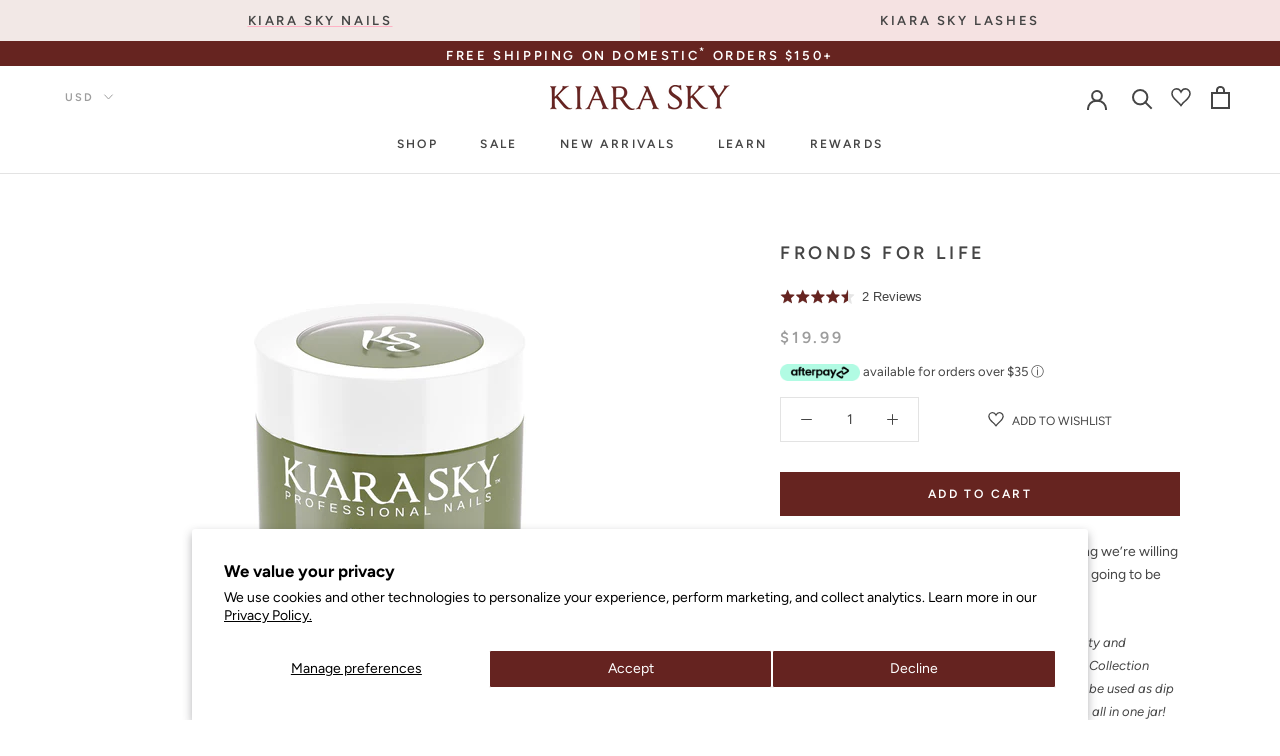

--- FILE ---
content_type: text/html; charset=utf-8
request_url: https://kiarasky.com/products/fronds-for-life
body_size: 86402
content:
<!doctype html>
<html class="" lang="en">
  <head>
    <!-- Start of Shoplift scripts -->
    <!-- 2025-04-04T04:30:13.3978482Z -->
<style>.shoplift-hide { opacity: 0 !important; }</style>
<style id="sl-preview-bar-hide">#preview-bar-iframe, #PBarNextFrameWrapper { display: none !important; }</style>
<script type="text/javascript">(function(rootPath, template, themeRole, themeId, isThemePreview){ /* Generated on 2026-01-24T11:43:44.6117823Z */(function(){"use strict";var $=document.createElement("style");$.textContent=`#shoplift-preview-control{position:fixed;max-width:332px;height:56px;background-color:#141414;z-index:9999;bottom:20px;display:flex;border-radius:8px;box-shadow:13px 22px 7px #0000,9px 14px 7px #00000003,5px 8px 6px #0000000d,2px 4px 4px #00000017,1px 1px 2px #0000001a,0 0 #0000001a;align-items:center;margin:0 auto;left:16px;right:16px;opacity:0;transform:translateY(20px);visibility:hidden;transition:opacity .4s ease-in-out,transform .4s ease-in-out,visibility 0s .4s}#shoplift-preview-control.visible{opacity:1;transform:translateY(0);visibility:visible;transition:opacity .4s ease-in-out,transform .4s ease-in-out,visibility 0s 0s}#shoplift-preview-control *{font-family:Inter,sans-serif;color:#fff;box-sizing:border-box;font-size:16px}#shoplift-preview-variant-title{font-weight:400;line-height:140%;font-size:16px;text-align:start;letter-spacing:-.16px;flex-grow:1;text-wrap:nowrap;overflow:hidden;text-overflow:ellipsis}#shoplift-preview-variant-selector{position:relative;display:block;padding:6px 0;height:100%;min-width:0;flex:1 1 auto}#shoplift-preview-variant-menu-trigger{border:none;cursor:pointer;width:100%;background-color:transparent;padding:0 16px;border-left:1px solid #333;border-right:1px solid #333;height:100%;display:flex;align-items:center;justify-content:start;gap:8px}#shoplift-preview-variant-selector .menu-variant-label{width:24px;height:24px;border-radius:50%;padding:6px;display:flex;justify-content:center;align-items:center;font-size:12px;font-style:normal;font-weight:600;line-height:100%;letter-spacing:-.12px;flex-shrink:0}#shoplift-preview-variant-selector .preview-variant-menu{position:absolute;bottom:110%;transform:translate3d(0,20px,0);visibility:hidden;pointer-events:none;opacity:0;cursor:pointer;background-color:#141414;border:1px solid #141414;border-radius:6px;width:100%;max-height:156px;overflow-y:auto;box-shadow:0 8px 16px #0003;z-index:1;transition:opacity .3s ease-in-out,transform .3s ease-in-out,visibility 0s .3s}#shoplift-preview-variant-selector .preview-variant-menu.preview-variant-menu__visible{visibility:visible;pointer-events:auto;opacity:100;transform:translateZ(0);transition:opacity .3s ease-in-out,transform .3s ease-in-out,visibility 0s 0s}@media screen and (max-width:400px){#shoplift-preview-variant-selector .preview-variant-menu{position:fixed;left:0;right:0;width:auto;bottom:110%}}#shoplift-preview-variant-selector .preview-variant-menu .preview-variant-menu--item{padding:12px 16px;display:flex;overflow:hidden}#shoplift-preview-variant-selector .preview-variant-menu .preview-variant-menu--item .menu-variant-label{margin-right:6px}#shoplift-preview-variant-selector .preview-variant-menu .preview-variant-menu--item span{overflow:hidden;text-overflow:ellipsis;text-wrap:nowrap;white-space:nowrap;color:#f6f6f6;font-size:14px;font-style:normal;font-weight:500}#shoplift-preview-variant-selector .preview-variant-menu .preview-variant-menu--item:hover{background-color:#545454}#shoplift-preview-variant-selector .preview-variant-menu .preview-variant-menu--item:last-of-type{border-bottom-left-radius:6px;border-bottom-right-radius:6px}#shoplift-preview-variant-selector .preview-variant-menu .preview-variant-menu--item:first-of-type{border-top-left-radius:6px;border-top-right-radius:6px}#shoplift-preview-control div:has(#shoplift-exit-preview-button){padding:0 16px}#shoplift-exit-preview-button{padding:6px 8px;font-weight:500;line-height:75%;border-radius:4px;background-color:transparent;border:none;text-decoration:none}#shoplift-exit-preview-button:hover{cursor:pointer;background-color:#333}/*$vite$:1*/`,document.head.appendChild($);var B=" daum[ /]| deusu/| yadirectfetcher|(?:^|[^g])news(?!sapphire)|(?<! (?:channel/|google/))google(?!(app|/google| pixel))|(?<! cu)bots?(?:\\b|_)|(?<!(?: ya| yandex|^job|inapp;) ?)search|(?<!(?:lib))http|(?<![hg]m)score|@[a-z][\\w-]+\\.|\\(\\)|\\.com|\\b\\d{13}\\b|^<|^[\\w \\.\\-\\(?:\\):]+(?:/v?\\d+(?:\\.\\d+)?(?:\\.\\d{1,10})*?)?(?:,|$)|^[^ ]{50,}$|^\\d+\\b|^\\w+/[\\w\\(\\)]*$|^active|^ad muncher|^amaya|^avsdevicesdk/|^biglotron|^bot|^bw/|^clamav[ /]|^client/|^cobweb/|^custom|^ddg[_-]android|^discourse|^dispatch/\\d|^downcast/|^duckduckgo|^facebook|^getright/|^gozilla/|^hobbit|^hotzonu|^hwcdn/|^jeode/|^jetty/|^jigsaw|^microsoft bits|^movabletype|^mozilla/\\d\\.\\d \\(compatible;?\\)$|^mozilla/\\d\\.\\d \\w*$|^navermailapp|^netsurf|^offline|^owler|^postman|^python|^rank|^read|^reed|^rest|^rss|^snapchat|^space bison|^svn|^swcd |^taringa|^thumbor/|^track|^valid|^w3c|^webbandit/|^webcopier|^wget|^whatsapp|^wordpress|^xenu link sleuth|^yahoo|^yandex|^zdm/\\d|^zoom marketplace/|^{{.*}}$|admin|analyzer|archive|ask jeeves/teoma|bit\\.ly/|bluecoat drtr|browsex|burpcollaborator|capture|catch|check|chrome-lighthouse|chromeframe|classifier|clean|cloud|crawl|cypress/|dareboost|datanyze|dejaclick|detect|dmbrowser|download|evc-batch/|feed|firephp|gomezagent|headless|httrack|hubspot marketing grader|hydra|ibisbrowser|images|insight|inspect|iplabel|ips-agent|java(?!;)|library|mail\\.ru/|manager|measure|neustar wpm|node|nutch|offbyone|optimize|pageburst|pagespeed|parser|perl|phantomjs|pingdom|powermarks|preview|proxy|ptst[ /]\\d|reputation|resolver|retriever|rexx;|rigor|rss\\b|scan|scrape|server|sogou|sparkler/|speedcurve|spider|splash|statuscake|synapse|synthetic|tools|torrent|trace|transcoder|url|virtuoso|wappalyzer|watch|webglance|webkit2png|whatcms/|zgrab",G=/bot|spider|crawl|http|lighthouse/i,V;function K(){if(V instanceof RegExp)return V;try{V=new RegExp(B,"i")}catch{V=G}return V}function j(l){return!!l&&K().test(l)}class L{timestamp;constructor(){this.timestamp=new Date}}class W extends L{type;testId;hypothesisId;constructor(t,e,i){super(),this.type=3,this.testId=t,this.hypothesisId=e,this.timestamp=i}}class J extends L{type;path;constructor(t){super(),this.type=4,this.path=t}}class Y extends L{type;cart;constructor(t){super(),this.type=5,this.cart=t}}class D extends Error{isBot;constructor(){super(),this.isBot=!0}}function Z(l,t,e){for(const i of t.selectors){const s=l.querySelectorAll(i.cssSelector);for(let r=0;r<s.length;r++)e(t.testId,t.hypothesisId)}H(l,t,(i,s,r,o,n)=>n(s,r),e)}function x(l,t,e){for(const i of t.selectors)F(l,t.testId,t.hypothesisId,i,e??(()=>{}));H(l,t,F,e??(()=>{}))}function M(l){return l.urlPatterns.reduce((t,e)=>{switch(e.operator){case"contains":return t+`.*${e}.*`;case"endsWith":return t+`.*${e}`;case"startsWith":return t+`${e}.*`}},"")}function H(l,t,e,i){new MutationObserver(()=>{for(const r of t.selectors)e(l,t.testId,t.hypothesisId,r,i)}).observe(l.documentElement,{childList:!0,subtree:!0})}function F(l,t,e,i,s){const r=l.querySelectorAll(i.cssSelector);for(let o=0;o<r.length;o++){let n=r.item(o);if(n instanceof HTMLElement&&n.dataset.shoplift!==""){n.dataset.shoplift="";for(const a of i.actions.sort(ot))n=Q(l,i.cssSelector,n,a)}}return r.length>0&&s?(s(t,e),!0):!1}function Q(l,t,e,i){switch(i.type){case"innerHtml":e.innerHTML=i.value;break;case"attribute":X(e,i.scope,i.value);break;case"css":tt(l,t,i.value);break;case"js":et(l,e,i);break;case"copy":return it(e);case"remove":st(e);break;case"move":rt(e,parseInt(i.value));break}return e}function X(l,t,e){l.setAttribute(t,e)}function tt(l,t,e){const i=l.createElement("style");i.innerHTML=`${t} { ${e} }`,l.getElementsByTagName("head")[0]?.appendChild(i)}function et(l,t,e){Function("document","element",`"use strict"; ${e.value}`)(l,t)}function it(l){const t=l.cloneNode(!0);if(!l.parentNode)throw"Can't copy node outside of DOM";return l.parentNode.insertBefore(t,l.nextSibling),t}function st(l){l.remove()}function rt(l,t){if(t===0)return;const e=Array.prototype.slice.call(l.parentElement.children).indexOf(l),i=Math.min(Math.max(e+t,0),l.parentElement.children.length-1);l.parentElement.children.item(i).insertAdjacentElement(t>0?"afterend":"beforebegin",l)}function ot(l,t){return N(l)-N(t)}function N(l){return l.type==="copy"||l.type==="remove"?0:1}var P=(l=>(l[l.Template=0]="Template",l[l.Theme=1]="Theme",l[l.UrlRedirect=2]="UrlRedirect",l[l.Script=3]="Script",l[l.Dom=4]="Dom",l[l.Price=5]="Price",l))(P||{});const nt="data:image/svg+xml,%3csvg%20width='12'%20height='12'%20viewBox='0%200%2012%2012'%20fill='none'%20xmlns='http://www.w3.org/2000/svg'%3e%3cpath%20d='M9.96001%207.90004C9.86501%207.90004%209.77001%207.86504%209.69501%207.79004L6.43501%204.53004C6.19501%204.29004%205.80501%204.29004%205.56501%204.53004L2.30501%207.79004C2.16001%207.93504%201.92001%207.93504%201.77501%207.79004C1.63001%207.64504%201.63001%207.40504%201.77501%207.26004L5.03501%204.00004C5.56501%203.47004%206.43001%203.47004%206.96501%204.00004L10.225%207.26004C10.37%207.40504%2010.37%207.64504%2010.225%207.79004C10.15%207.86004%2010.055%207.90004%209.96001%207.90004Z'%20fill='white'/%3e%3c/svg%3e",at="data:image/svg+xml,%3csvg%20width='14'%20height='24'%20viewBox='0%200%2014%2024'%20fill='none'%20xmlns='http://www.w3.org/2000/svg'%3e%3cpath%20d='M12.3976%2014.5255C12.2833%2013.8788%2012.0498%2013.3024%2011.6952%2012.7961C11.3416%2012.2898%2010.9209%2011.8353%2010.4353%2011.4317C9.94868%2011.0291%209.43546%2010.6488%208.89565%2010.292C8.48487%2010.049%208.09577%209.78565%207.72637%209.50402C7.35697%209.2224%207.08016%208.89503%206.89694%208.51987C6.71273%208.14471%206.67826%207.69533%206.79055%207.1697C6.86345%206.83216%206.97476%206.54647%207.12351%206.31162C7.27324%206.07778%207.47124%205.89986%207.7175%205.77684C7.96377%205.65483%208.21989%205.59383%208.48389%205.59383C8.88087%205.59383%209.17639%205.7016%209.3734%205.91714C9.56943%206.13268%209.68271%206.42345%209.71424%206.78946C9.74576%207.15547%209.72015%207.55401%209.63839%207.98509C9.55663%208.41617%209.43645%208.84724%209.27687%209.27934L13.5127%208.80149C13.9638%207.52656%2014.1017%206.42447%2013.9264%205.49725C13.751%204.56901%2013.2664%203.85122%2012.4724%203.34491C12.239%203.19648%2011.9779%203.07041%2011.6893%202.96569L12.0026%201.50979L9.86397%200L7.3875%201.50979L7.11169%202.78878C6.65166%202.8874%206.21724%203.01957%205.8114%203.19038C4.85292%203.594%204.06684%204.15115%203.45117%204.86385C2.83452%205.57655%202.42571%206.40108%202.22378%207.33847C2.06616%208.06947%202.04942%208.70796%202.17551%209.25087C2.30061%209.7948%202.52028%2010.2828%202.8355%2010.7139C3.14974%2011.145%203.51816%2011.5344%203.93977%2011.881C4.36039%2012.2288%204.782%2012.5521%205.20164%2012.851C5.68334%2013.1702%206.13844%2013.5169%206.56497%2013.8921C6.99052%2014.2672%207.31954%2014.7125%207.55004%2015.228C7.78055%2015.7445%207.81502%2016.3769%207.65347%2017.1262C7.56482%2017.5389%207.43676%2017.8765%207.27028%2018.1388C7.10381%2018.4011%206.89596%2018.5983%206.64772%2018.7295C6.3985%2018.8606%206.12071%2018.9267%205.8114%2018.9267C5.21641%2018.9267%204.79776%2018.6034%204.62833%2018.1632C4.4589%2017.7229%204.47367%2017.2583%204.60075%2016.5639C4.72782%2015.8705%205.05092%2015.1395%205.37107%2014.3699H1.17665C1.17665%2014.3699%200.207341%2016.1115%200.0310135%2017.6762C-0.0655232%2018.5302%200.0635208%2019.2653%200.41519%2019.8844C0.76686%2020.5036%201.33032%2020.9814%202.10655%2021.319C2.39222%2021.443%202.7104%2021.5447%203.05813%2021.623L2.54589%2024H7.17473L7.7047%2021.5386C8.08493%2021.442%208.43857%2021.3231%208.76562%2021.1787C9.73985%2020.7476%2010.52%2020.1427%2011.1071%2019.3649C11.6932%2018.5871%2012.0873%2017.7291%2012.2892%2016.7917C12.4744%2015.9295%2012.5099%2015.1741%2012.3966%2014.5275L12.3976%2014.5255Z'%20fill='white'/%3e%3c/svg%3e";async function lt(l){let t=l.replace(/-/g,"+").replace(/_/g,"/");for(;t.length%4;)t+="=";const e=atob(t),i=Uint8Array.from(e,o=>o.charCodeAt(0)),s=new Blob([i]).stream().pipeThrough(new DecompressionStream("gzip")),r=await new Response(s).text();return JSON.parse(r)}function _(l,t){return typeof t=="string"&&/\d{4}-\d{2}-\d{2}T\d{2}:\d{2}:\d{2}.\d+(?:Z|[+-]\d+)/.test(t)?new Date(t):t}function O(l,t){return t}function k(l,t=!1,e=!1,i=","){const s=l/100;if(e){const o=Math.round(s).toLocaleString("en-US");return i!==","?o.replace(/,/g,i):o}else{const r=t?",":".",o=s.toFixed(2).split("."),n=parseInt(o[0],10),a=o[1]??"00",c=n.toLocaleString("en-US");return i!==","?`${c.replace(/,/g,i)}${r}${a}`:t?`${c.replace(/,/g,".")}${r}${a}`:`${c}${r}${a}`}}function R(l,t,e,i){const s=t.replace("{{amount}}",k(l,!1,!1)).replace("{{amount_no_decimals}}",k(l,!1,!0)).replace("{{amount_with_comma_separator}}",k(l,!0,!1)).replace("{{amount_no_decimals_with_comma_separator}}",k(l,!0,!0)).replace("{{amount_with_space_separator}}",k(l,!1,!1," ")).replace("{{amount_no_decimals_with_space_separator}}",k(l,!1,!0," ")).replace("{{amount_with_apostrophe_separator}}",k(l,!1,!1,"'")).replace("{{amount_no_decimals_with_apostrophe_separator}}",k(l,!1,!0,"'")).replace("{{amount_with_period_and_space_separator}}",k(l,!1,!1,". ")).replace("{{amount_no_decimals_with_period_and_space_separator}}",k(l,!1,!0,". "));return i?`${s} ${e}`:s}function q(l){return l.replace(/[^\d.,\s-]/g,"").trim()}function ct(l){const t=new Map;for(const[e,i,s]of l.v)t.set(e,{priceInCents:i,compareAtPriceInCents:s});return t}function dt(l,t,e,i){const{priceInCents:s,compareAtPriceInCents:r}=e,{mf:o,c:n,cce:a}=i;if(l.getAttribute("data-sl-attribute-p")===t)l.innerHTML=R(s,o,n,a);else if(l.getAttribute("data-sl-attribute-cap")===t)r<=0||r<=s?l.remove():l.innerHTML=R(r,o,n,a);else if(l.getAttribute("data-sl-attribute-discount")===t&&!(r<=0||r<=s)){const h=Math.round((r-s)/r*100),u=q(R(r-s,o,n,!1)),p=l.getAttribute("data-sl-format")||"percent";p==="percent"?l.textContent=`-${h}%`:p==="amount"?l.textContent=`-${u}`:p==="both"&&(l.textContent=`-${h}% (-${u})`)}}function ht(l){const t=[],e={id:"url-pattern",operator:"contains",value:"/"};for(const[i,s,r]of l.v){t.push({id:`p-${i}`,cssSelector:`[data-sl-attribute-p="${i}"]`,urlPatterns:[e],actions:[{id:`p-action-${i}`,type:"innerHtml",scope:"price",value:R(s,l.mf,l.c,l.cce)}]});const o=r<=0||r<=s;if(t.push({id:`cap-${i}`,cssSelector:`[data-sl-attribute-cap="${i}"]`,urlPatterns:[e],actions:[{id:`cap-action-${i}`,type:o?"remove":"innerHtml",scope:"compare-at-price",value:o?"":R(r,l.mf,l.c,l.cce)}]}),!o&&r>s){const n=Math.round((r-s)/r*100),a=q(R(r-s,l.mf,l.c,!1));t.push({id:`d-${i}`,cssSelector:`[data-sl-attribute-discount="${i}"]`,urlPatterns:[e],actions:[{id:`d-action-${i}`,type:"js",scope:null,value:`(function(doc, el) {              var format = el.getAttribute('data-sl-format') || 'percent';              if (format === 'percent') {                el.textContent = '-${n}%';              } else if (format === 'amount') {                el.textContent = '-${a}';              } else if (format === 'both') {                el.textContent = '-${n}% (-${a})';              }            })`}]})}}return t}let U=!1;class pt{constructor(t,e,i,s,r,o,n,a,c,h,u){this.shop=t,this.host=e,this.eventHost=i,this.disableReferrerOverride=a,this.logHistory=[],this.legacySessionKey=`SHOPLIFT_SESSION_${this.shop}`,this.cssHideClass=s?"shoplift-hide":"",this.testConfigs=h.map(d=>({...d,startAt:new Date(d.startAt),statusHistory:d.statusHistory.map(v=>({...v,createdAt:new Date(v.createdAt)}))})),this.inactiveTestConfigs=u,this.sendPageView=!!r,this.shopliftDebug=o===!0,this.gaConfig=n!=={"sendEvents":false,"mode":"gtag"}?n:{sendEvents:!1},this.fetch=window.fetch.bind(window),this.localStorageSet=window.localStorage.setItem.bind(window.localStorage),this.localStorageGet=window.localStorage.getItem.bind(window.localStorage);const p=this.getDeviceType();this.device=p!=="tablet"?p:"mobile",this.state=this.loadState(),this.shopifyAnalyticsId=this.getShopifyAnalyticsId(),this.testsFilteredByAudience=h.filter(d=>d.status=="active"),this.getCountryTimeout=c===1000?1e3:c,this.log("State Loaded",JSON.stringify(this.state))}DATA_SL_ATTRIBUTE_P="data-sl-attribute-p";DATA_SL_TEST_ID="data-sl-test-id";VIEWPORT_TRACK_THRESHOLD=.5;temporarySessionKey="Shoplift_Session";essentialSessionKey="Shoplift_Essential";analyticsSessionKey="Shoplift_Analytics";priceSelectorsSessionKey="Shoplift_PriceSelectors";legacySessionKey;cssHideClass;testConfigs;inactiveTestConfigs;testsFilteredByAudience;sendPageView;shopliftDebug;gaConfig;getCountryTimeout;state;shopifyAnalyticsId;cookie=document.cookie;isSyncing=!1;isSyncingGA=!1;fetch;localStorageSet;localStorageGet;sessionStorageSet=window.sessionStorage.setItem.bind(window.sessionStorage);sessionStorageGet=window.sessionStorage.getItem.bind(window.sessionStorage);urlParams=new URLSearchParams(window.location.search);device;logHistory;activeViewportObservers=new Map;deriveCategoryFromExistingTests(){if(!this.state.temporary.testCategory&&this.state.essential.visitorTests.length>0){const t=this.state.essential.visitorTests.some(e=>{if(!e.hypothesisId)return!1;const i=this.getHypothesis(e.hypothesisId);return i&&["theme","basicScript","price"].includes(i.type)});this.state.temporary.testCategory=t?"global":"conditional",this.persistTemporaryState(),this.log("Derived test category from existing visitorTests: %s",this.state.temporary.testCategory)}}async init(){try{if(this.log("Shoplift script initializing"),window.Shopify&&window.Shopify.designMode){this.log("Skipping script for design mode");return}if(window.location.href.includes("slScreenshot=true")){this.log("Skipping script for screenshot");return}if(window.location.hostname.endsWith(".edgemesh.com")){this.log("Skipping script for preview");return}if(window.location.href.includes("isShopliftMerchant")){const e=this.urlParams.get("isShopliftMerchant")==="true";this.log("Setting merchant session to %s",e),this.state.temporary.isMerchant=e,this.persistTemporaryState()}if(this.state.temporary.isMerchant){this.log("Setting up preview for merchant"),typeof window.shoplift!="object"&&this.setShopliftStub(),this.state.temporary.previewConfig||this.hidePage(),await this.initPreview(),document.querySelector("#sl-preview-bar-hide")?.remove();return}if(this.state.temporary.previewConfig=void 0,j(navigator.userAgent))return;if(navigator.userAgent.includes("Chrome/118")){this.log("Random: %o",[Math.random(),Math.random(),Math.random()]);const e=await this.makeRequest({url:`${this.eventHost}/api/v0/events/ip`,method:"get"}).then(i=>i?.json());this.log(`IP: ${e}`),this.makeRequest({url:`${this.eventHost}/api/v0/logs`,method:"post",data:JSON.stringify(this.debugState(),O)}).catch()}if(this.shopifyAnalyticsId=this.getShopifyAnalyticsId(),this.monitorConsentChange(),this.checkForThemePreview())return;if(!this.disableReferrerOverride&&this.state.temporary.originalReferrer!=null){this.log(`Overriding referrer from '${document.referrer}' to '${this.state.temporary.originalReferrer}'`);const e=this.state.temporary.originalReferrer;delete this.state.temporary.originalReferrer,this.persistTemporaryState(),Object.defineProperty(document,"referrer",{get:()=>e,enumerable:!0,configurable:!0})}if(await this.refreshVisitor(this.shopifyAnalyticsId),await this.handleVisitorTest()){this.log("Redirecting for visitor test");return}this.setShoplift(),this.showPage(),this.ensureCartAttributesForExistingPriceTests(!1),await this.finalize(),console.log("SHOPLIFT SCRIPT INITIALIZED!")}catch(t){if(t instanceof D)return;throw t}finally{typeof window.shoplift!="object"&&this.setShopliftStub()}}getVariantColor(t){switch(t){case"a":return{text:"#141414",bg:"#E2E2E2"};case"b":return{text:"rgba(255, 255, 255, 1)",bg:"rgba(37, 99, 235, 1)"}}}getDefaultVariantTitle(t){return t.title?t.title:t.type==="price"?t.isControl?"Original prices":"Variant prices":t.isControl?"Original":"Untitled variant "+t.label.toUpperCase()}async initPreview(){const t=this.urlParams.get("previewConfig");if(t){this.state.temporary.previewConfig=void 0,this.log("Setting up the preview"),this.log("Found preview config, writing to temporary state");const e=await lt(t);if(this.state.temporary.previewConfig=e,this.state.temporary.previewConfig.testTypeCategory===P.Price){this.hidePage(!0);const s=this.state.temporary.previewConfig;let r=`${this.host}/api/dom-selectors/${s.storeId}/${s.testId}/${s.isDraft||!1}`;s.shopifyProductId&&(r+=`?productId=${s.shopifyProductId}`);const o=await this.makeJsonRequest({method:"get",url:r}).catch(n=>(this.log("Error getting domSelectors",n),null));s.variants.forEach(n=>n.domSelectors=o[n.id]?.domSelectors)}this.persistTemporaryState();const i=new URL(window.location.toString());i.searchParams.delete("previewConfig"),this.queueRedirect(i)}else if(this.state.temporary.previewConfig){this.showPage();const e=this.state.temporary.previewConfig;e.testTypeCategory===P.Template&&this.handleTemplatePreview(e)&&this.initPreviewControls(e),e.testTypeCategory===P.UrlRedirect&&this.handleUrlPreview(e)&&this.initPreviewControls(e),e.testTypeCategory===P.Script&&this.handleScriptPreview(e)&&this.initPreviewControls(e),e.testTypeCategory===P.Price&&await this.handlePricePreview(e)&&this.initPreviewControls(e)}}initPreviewControls(t){document.addEventListener("DOMContentLoaded",()=>{const e=t.variants.find(v=>v.id===t.currentVariant),i=e?.label||"a",s=t.variants,r=document.createElement("div");r.id="shoplift-preview-control";const o=document.createElement("div"),n=document.createElement("img");n.src=at,n.height=24,n.width=14,o.style.padding="0 16px",o.style.lineHeight="100%",o.appendChild(n),r.appendChild(o);const a=document.createElement("div");a.id="shoplift-preview-variant-selector";const c=document.createElement("button");c.id="shoplift-preview-variant-menu-trigger";const h=document.createElement("div");h.className="menu-variant-label",h.style.backgroundColor=this.getVariantColor(i).bg,h.style.color=this.getVariantColor(i).text,h.innerText=i.toUpperCase(),c.appendChild(h);const u=document.createElement("span");if(u.id="shoplift-preview-variant-title",u.innerText=e?this.getDefaultVariantTitle(e):"Untitled variant "+i.toUpperCase(),c.appendChild(u),s.length>1){const v=document.createElement("img");v.src=nt,v.width=12,v.height=12,v.style.height="12px",v.style.width="12px",c.appendChild(v);const T=document.createElement("div");T.className="preview-variant-menu";for(const m of t.variants.filter(S=>S.id!==t.currentVariant)){const S=document.createElement("div");S.className="preview-variant-menu--item";const I=document.createElement("div");I.className="menu-variant-label",I.style.backgroundColor=this.getVariantColor(m.label).bg,I.style.color=this.getVariantColor(m.label).text,I.style.flexShrink="0",I.innerText=m.label.toUpperCase(),S.appendChild(I);const y=document.createElement("span");y.innerText=this.getDefaultVariantTitle(m),S.appendChild(y),S.addEventListener("click",()=>{this.pickVariant(m.id)}),T.appendChild(S)}a.appendChild(T),c.addEventListener("click",()=>{T.className!=="preview-variant-menu preview-variant-menu__visible"?T.classList.add("preview-variant-menu__visible"):T.classList.remove("preview-variant-menu__visible")}),document.addEventListener("click",m=>{m.target instanceof Element&&!c.contains(m.target)&&T.className==="preview-variant-menu preview-variant-menu__visible"&&T.classList.remove("preview-variant-menu__visible")})}else c.style.pointerEvents="none",h.style.margin="0";a.appendChild(c),r.appendChild(a);const p=document.createElement("div"),d=document.createElement("button");d.id="shoplift-exit-preview-button",d.innerText="Exit",p.appendChild(d),d.addEventListener("click",()=>{this.exitPreview()}),r.appendChild(p),document.body.appendChild(r),requestAnimationFrame(()=>{r.classList.add("visible")})}),this.ensureCartAttributesForExistingPriceTests(!0)}pickVariant(t){if(this.state.temporary.previewConfig){const e=this.state.temporary.previewConfig,i=new URL(window.location.toString());if(e.testTypeCategory===P.UrlRedirect){const s=e.variants.find(r=>r.id===e.currentVariant)?.redirectUrl;if(i.pathname===s){const r=e.variants.find(o=>o.id===t)?.redirectUrl;r&&(i.pathname=r)}}if(e.testTypeCategory===P.Template){const s=e.variants.find(r=>r.id===e.currentVariant)?.pathName;if(s&&i.pathname===s){const r=e.variants.find(o=>o.id===t)?.pathName;r&&r!==s&&(i.pathname=r)}}e.currentVariant=t,this.persistTemporaryState(),this.queueRedirect(i)}}exitPreview(){const t=new URL(window.location.toString());if(this.state.temporary.previewConfig?.testTypeCategory===P.Template&&t.searchParams.delete("view"),this.state.temporary.previewConfig?.testTypeCategory===P.Script&&t.searchParams.delete("slVariant"),this.state.temporary.previewConfig?.testTypeCategory===P.UrlRedirect){const i=this.state.temporary.previewConfig.variants.filter(r=>!r.isControl&&r.redirectUrl!==null).map(r=>r.redirectUrl),s=this.state.temporary.previewConfig.variants.find(r=>r.label==="a")?.redirectUrl;i.includes(t.pathname)&&s&&(t.pathname=s)}this.state.temporary.previewConfig=void 0,this.persistTemporaryState(),this.hidePage(),this.queueRedirect(t)}handleTemplatePreview(t){const e=t.currentVariant,i=t.variants.find(a=>a.id===e);if(!i)return!1;const s=t.variants.find(a=>a.isControl);if(!s)return!1;this.log("Setting up template preview for type",s.type);const r=new URL(window.location.toString()),o=r.searchParams.get("view"),n=i.type===s.type;return!n&&!i.isControl&&template.suffix===s.affix&&this.typeFromTemplate()===s.type&&i.pathName!==null?(this.log("Hit control template type, redirecting to the variant url"),this.hidePage(),r.pathname=i.pathName,this.queueRedirect(r),!0):(!i.isControl&&this.typeFromTemplate()==i.type&&template.suffix===s.affix&&n&&o!==(i.affix||"__DEFAULT__")&&(this.log("Template type and affix match control, updating the view param"),r.searchParams.delete("view"),this.log("Setting the new viewParam to",i.affix||"__DEFAULT__"),this.hidePage(),r.searchParams.set("view",i.affix||"__DEFAULT__"),this.queueRedirect(r)),o!==null&&o!==i.affix&&(r.searchParams.delete("view"),this.hidePage(),this.queueRedirect(r)),!0)}handleUrlPreview(t){const e=t.currentVariant,i=t.variants.find(o=>o.id===e),s=t.variants.find(o=>o.isControl)?.redirectUrl;if(!i)return!1;this.log("Setting up URL redirect preview");const r=new URL(window.location.toString());return r.pathname===s&&!i.isControl&&i.redirectUrl!==null&&(this.log("Url matches control, redirecting"),this.hidePage(),r.pathname=i.redirectUrl,this.queueRedirect(r)),!0}handleScriptPreview(t){const e=t.currentVariant,i=t.variants.find(o=>o.id===e);if(!i)return!1;this.log("Setting up script preview");const s=new URL(window.location.toString());return s.searchParams.get("slVariant")!==i.id&&(this.log("current id doesn't match the variant, redirecting"),s.searchParams.delete("slVariant"),this.log("Setting the new slVariantParam"),this.hidePage(),s.searchParams.set("slVariant",i.id),this.queueRedirect(s)),!0}async handlePricePreview(t){const e=t.currentVariant,i=t.variants.find(s=>s.id===e);return i?(this.log("Setting up price preview"),i.domSelectors&&i.domSelectors.length>0&&(x(document,{testId:t.testId,hypothesisId:i.id,selectors:i.domSelectors}),this.ensureCartAttributesForExistingPriceTests(!0)),!0):!1}async finalize(){const t=await this.getCartState();t!==null&&this.queueCartUpdate(t),this.pruneStateAndSave(),await this.syncAllEvents()}setShoplift(){this.log("Setting up public API");const e=this.urlParams.get("slVariant")==="true",i=e?null:this.urlParams.get("slVariant");window.shoplift={isHypothesisActive:async s=>{if(this.log("Script checking variant for hypothesis '%s'",s),e)return this.log("Forcing variant for hypothesis '%s'",s),!0;if(i!==null)return this.log("Forcing hypothesis '%s'",i),s===i;const r=this.testConfigs.find(n=>n.hypotheses.some(a=>a.id===s));if(!r)return this.log("No test found for hypothesis '%s'",s),!1;const o=this.state.essential.visitorTests.find(n=>n.testId===r.id);return o?(this.log("Active visitor test found",s),o.hypothesisId===s):(await this.manuallySplitVisitor(r),this.testConfigs.some(n=>n.hypotheses.some(a=>a.id===s&&this.state.essential.visitorTests.some(c=>c.hypothesisId===a.id))))},setAnalyticsConsent:async s=>{await this.onConsentChange(s,!0)},getVisitorData:()=>({visitor:this.state.analytics.visitor,visitorTests:this.state.essential.visitorTests.filter(s=>!s.isInvalid).map(s=>{const{shouldSendToGa:r,savedAt:o,...n}=s;return n})})}}setShopliftStub(){this.log("Setting up stubbed public API");const e=this.urlParams.get("slVariant")==="true",i=e?null:this.urlParams.get("slVariant");window.shoplift={isHypothesisActive:s=>Promise.resolve(e||s===i),setAnalyticsConsent:()=>Promise.resolve(),getVisitorData:()=>({visitor:null,visitorTests:[]})}}async manuallySplitVisitor(t){this.log("Starting manual split for test '%s'",t.id),await this.handleVisitorTest([t]);const e=this.getReservationForTest(t.id);e&&!e.isRealized&&e.entryCriteriaKey&&(this.log("Realizing manual API reservation for test '%s'",t.id),this.realizeReservationForCriteria(e.entryCriteriaKey)),this.saveState(),this.syncAllEvents()}async handleVisitorTest(t){await this.filterTestsByAudience(this.testConfigs,this.state.analytics.visitor??this.buildBaseVisitor(),this.state.essential.visitorTests),this.deriveCategoryFromExistingTests(),this.clearStaleReservations();let e=t?t.filter(i=>this.testsFilteredByAudience.some(s=>s.id===i.id)):[...this.testsForUrl(this.testsFilteredByAudience),...this.domTestsForUrl(this.testsFilteredByAudience)];try{if(e.length===0)return this.log("No tests found"),!1;this.log("Checking for existing visitor test on page");const i=this.getCurrentVisitorHypothesis(e);if(i){this.log("Found current visitor test");const a=this.considerRedirect(i);return a&&(this.log("Redirecting for current visitor test"),this.redirect(i)),a}const s=this.getReservationForCurrentPage();if(s){this.log("Found matching reservation for current page: %s",s.testId);const a=this.getHypothesis(s.hypothesisId);if(a){a.type!=="price"&&this.realizeReservationForCriteria(s.entryCriteriaKey);const c=this.considerRedirect(a);return c&&this.redirect(a),c}}this.log("No active test relation for test page");const r=this.testsForUrl(this.inactiveTestConfigs.filter(a=>this.testIsPaused(a)&&a.hypotheses.some(c=>this.state.essential.visitorTests.some(h=>h.hypothesisId===c.id)))).map(a=>a.id);if(r.length>0)return this.log("Visitor has paused tests for test page, skipping test assignment: %o",r),!1;if(!this.state.temporary.testCategory){const a=this.testsFilteredByAudience.filter(h=>this.isGlobalEntryCriteria(this.getEntryCriteriaKey(h))),c=this.testsFilteredByAudience.filter(h=>!this.isGlobalEntryCriteria(this.getEntryCriteriaKey(h)));if(this.log("Category dice roll - global tests: %o, conditional tests: %o",a.map(h=>({id:h.id,title:h.title,criteria:this.getEntryCriteriaKey(h)})),c.map(h=>({id:h.id,title:h.title,criteria:this.getEntryCriteriaKey(h)}))),a.length>0&&c.length>0){const h=a.length,u=c.length,p=h+u,d=Math.random()*p;this.state.temporary.testCategory=d<h?"global":"conditional",this.log("Category dice roll: rolled %.2f of %d (global weight: %d, conditional weight: %d), selected '%s'",d,p,h,u,this.state.temporary.testCategory)}else a.length>0?(this.state.temporary.testCategory="global",this.log("Only global tests available, setting category to global")):(this.state.temporary.testCategory="conditional",this.log("Only conditional tests available, setting category to conditional"));this.persistTemporaryState()}const o=this.state.temporary.testCategory;if(this.log("Visitor test category: %s",o),o==="global"){const a=this.testsFilteredByAudience.filter(c=>!this.isGlobalEntryCriteria(this.getEntryCriteriaKey(c)));for(const c of a)this.markTestAsBlocked(c,"category:global");e=e.filter(c=>this.isGlobalEntryCriteria(this.getEntryCriteriaKey(c)))}else{const a=this.testsFilteredByAudience.filter(c=>this.isGlobalEntryCriteria(this.getEntryCriteriaKey(c)));for(const c of a)this.markTestAsBlocked(c,"category:conditional");e=e.filter(c=>!this.isGlobalEntryCriteria(this.getEntryCriteriaKey(c)))}if(e.length===0)return this.log("No tests remaining after category filter"),!1;this.createReservations(e);const n=this.getReservationForCurrentPage();if(n&&!n.isRealized){const a=this.getHypothesis(n.hypothesisId);if(a){a.type!=="price"&&this.realizeReservationForCriteria(n.entryCriteriaKey);const c=this.considerRedirect(a);return c&&(this.log("Redirecting for new test"),this.redirect(a)),c}}return!1}finally{this.includeInDomTests(),this.saveState()}}includeInDomTests(){this.applyControlForAudienceFilteredPriceTests();const t=this.getDomTestsForCurrentUrl(),e=this.getVisitorDomHypothesis(t);for(const i of t){this.log("Evaluating dom test '%s'",i.id);const s=i.hypotheses.some(d=>d.type==="price");if(this.state.essential.visitorTests.find(d=>d.testId===i.id&&d.isInvalid&&!d.hypothesisId)){if(this.log("Visitor is blocked from test '%s', applying control prices if price test",i.id),s){const d=i.hypotheses.find(v=>v.isControl);d?.priceData&&(this.applyPriceTestWithMapLookup(i.id,d,[d],()=>{this.log("Control prices applied for blocked visitor, no metrics tracked")}),this.updatePriceTestHiddenInputs(i.id,"control",!1))}continue}const o=this.getReservationForTest(i.id);let n=null,a=!1;const c=e.find(d=>i.hypotheses.some(v=>d.id===v.id));if(o)n=this.getHypothesis(o.hypothesisId)??null,this.log("Using reserved hypothesis '%s' for test '%s'",o.hypothesisId,i.id);else if(c)n=c,this.log("Using existing hypothesis assignment for test '%s'",i.id);else if(s){const d=this.visitorActiveTestTypeWithReservations();d?(a=!0,this.log("Visitor already in test type '%s', treating as non-test for price test '%s'",d,i.id)):n=this.pickHypothesis(i)}else n=this.pickHypothesis(i);if(a&&s){const d=i.hypotheses.find(v=>v.isControl);d?.priceData&&(this.log("Applying control prices for non-test visitor on price test '%s' (Map-based)",i.id),this.applyPriceTestWithMapLookup(i.id,d,[d],()=>{this.log("Control prices applied for non-test visitor, no metrics tracked")}),this.updatePriceTestHiddenInputs(i.id,"control",!1));continue}if(!n){this.log("Failed to pick hypothesis for test");continue}const h=i.bayesianRevision??4,u=n.type==="price",p=h>=5;if(u&&p){if(this.log(`Price test with Map-based lookup (v${h}): ${i.id}`),!n.priceData){this.log("No price data for hypothesis '%s', skipping",n.id);continue}const d=n.isControl?"control":"variant";this.log(`Setting up Map-based price test for ${d} (test: ${i.id})`),this.applyPriceTestWithMapLookup(i.id,n,i.hypotheses,v=>{const T=this.getReservationForTest(v);T&&!T.isRealized&&T.entryCriteriaKey?this.realizeReservationForCriteria(T.entryCriteriaKey):this.queueAddVisitorToTest(v,n),this.saveState(),this.queuePageView(window.location.pathname),this.syncAllEvents()});continue}if(u&&!p){this.log(`Price test without viewport tracking (v${h}): ${i.id}`);const d=this.getDomSelectorsForHypothesis(n);if(d.length===0)continue;x(document,{testId:i.id,hypothesisId:n.id,selectors:d},v=>{this.queueAddVisitorToTest(v,n),this.saveState(),this.queuePageView(window.location.pathname),this.syncAllEvents()});continue}if(!n.domSelectors||n.domSelectors.length===0){this.log("No selectors found, skipping hypothesis");continue}x(document,{testId:i.id,hypothesisId:n.id,selectors:n.domSelectors},d=>{this.queueAddVisitorToTest(d,n),this.saveState(),this.queuePageView(window.location.pathname),this.syncAllEvents()})}}considerRedirect(t){if(this.log("Considering redirect for hypothesis '%s'",t.id),t.isControl)return this.log("Skipping redirect for control"),!1;if(t.type==="basicScript"||t.type==="manualScript")return this.log("Skipping redirect for script test"),!1;const e=this.state.essential.visitorTests.find(o=>o.hypothesisId===t.id),i=new URL(window.location.toString()),r=new URLSearchParams(window.location.search).get("view");if(t.type==="theme"){if(!(t.themeId===themeId)){if(this.log("Theme id '%s' is not hypothesis theme ID '%s'",t.themeId,themeId),e&&e.themeId!==t.themeId&&(e.themeId===themeId||!this.isThemePreview()))this.log("On old theme, redirecting and updating local visitor"),e.themeId=t.themeId;else if(this.isThemePreview())return this.log("On non-test theme, skipping redirect"),!1;return this.log("Hiding page to redirect for theme test"),this.hidePage(),!0}return!1}else if(t.type!=="dom"&&t.type!=="price"&&t.affix!==template.suffix&&t.affix!==r||t.redirectPath&&!i.pathname.endsWith(t.redirectPath))return this.log("Hiding page to redirect for template test"),this.hidePage(),!0;return this.log("Not redirecting"),!1}redirect(t){if(this.log("Redirecting to hypothesis '%s'",t.id),t.isControl)return;const e=new URL(window.location.toString());if(e.searchParams.delete("view"),t.redirectPath){const i=RegExp("^(/w{2}-w{2})/").exec(e.pathname);if(i&&i.length>1){const s=i[1];e.pathname=`${s}${t.redirectPath}`}else e.pathname=t.redirectPath}else t.type==="theme"?(e.searchParams.set("_ab","0"),e.searchParams.set("_fd","0"),e.searchParams.set("_sc","1"),e.searchParams.set("preview_theme_id",t.themeId.toString())):t.type!=="urlRedirect"&&e.searchParams.set("view",t.affix);this.queueRedirect(e)}async refreshVisitor(t){if(t===null||!this.state.essential.isFirstLoad||!this.testConfigs.some(i=>i.visitorOption!=="all"))return;this.log("Refreshing visitor"),this.hidePage();const e=await this.getVisitor(t);e&&e.id&&this.updateLocalVisitor(e)}buildBaseVisitor(){return{shopifyAnalyticsId:this.shopifyAnalyticsId,device:this.device,country:null,...this.state.essential.initialState}}getInitialState(){const t=this.getUTMValue("utm_source")??"",e=this.getUTMValue("utm_medium")??"",i=this.getUTMValue("utm_campaign")??"",s=this.getUTMValue("utm_content")??"",r=window.document.referrer,o=this.device;return{createdAt:new Date,utmSource:t,utmMedium:e,utmCampaign:i,utmContent:s,referrer:r,device:o}}checkForThemePreview(){return this.log("Checking for theme preview"),window.location.hostname.endsWith(".shopifypreview.com")?(this.log("on shopify preview domain"),this.clearThemeBar(!0,!1,this.state),document.querySelector("#sl-preview-bar-hide")?.remove(),!1):this.isThemePreview()?this.state.essential.visitorTests.some(t=>t.isThemeTest&&t.hypothesisId!=null&&this.getHypothesis(t.hypothesisId)&&t.themeId===themeId)?(this.log("On active theme test, removing theme bar"),this.clearThemeBar(!1,!0,this.state),!1):this.state.essential.visitorTests.some(t=>t.isThemeTest&&t.hypothesisId!=null&&!this.getHypothesis(t.hypothesisId)&&t.themeId===themeId)?(this.log("Visitor is on an inactive theme test, redirecting to main theme"),this.redirectToMainTheme(),!0):this.state.essential.isFirstLoad?(this.log("No visitor found on theme preview, redirecting to main theme"),this.redirectToMainTheme(),!0):this.inactiveTestConfigs.some(t=>t.hypotheses.some(e=>e.themeId===themeId))?(this.log("Current theme is an inactive theme test, redirecting to main theme"),this.redirectToMainTheme(),!0):this.testConfigs.some(t=>t.hypotheses.some(e=>e.themeId===themeId))?(this.log("Falling back to clearing theme bar"),this.clearThemeBar(!1,!0,this.state),!1):(this.log("No tests on current theme, skipping script"),this.clearThemeBar(!0,!1,this.state),document.querySelector("#sl-preview-bar-hide")?.remove(),!0):(this.log("Not on theme preview"),this.clearThemeBar(!0,!1,this.state),!1)}redirectToMainTheme(){this.hidePage();const t=new URL(window.location.toString());t.searchParams.set("preview_theme_id",""),this.queueRedirect(t)}testsForUrl(t){const e=new URL(window.location.href),i=this.typeFromTemplate();return t.filter(s=>s.hypotheses.some(r=>r.type!=="dom"&&r.type!=="price"&&(r.isControl&&r.type===i&&r.affix===template.suffix||r.type==="theme"||r.isControl&&r.type==="urlRedirect"&&r.redirectPath&&e.pathname.endsWith(r.redirectPath)||r.type==="basicScript"))&&(s.ignoreTestViewParameterEnforcement||!e.searchParams.has("view")||s.hypotheses.map(r=>r.affix).includes(e.searchParams.get("view")??"")))}domTestsForUrl(t){const e=new URL(window.location.href);return t.filter(i=>i.hypotheses.some(s=>s.type!=="dom"&&s.type!=="price"?!1:s.type==="price"&&s.priceData&&s.priceData.v.length>0?!0:s.domSelectors&&s.domSelectors.some(r=>new RegExp(M(r)).test(e.toString()))))}async filterTestsByAudience(t,e,i){const s=[];let r=e.country;!r&&t.some(o=>o.requiresCountry&&!i.some(n=>n.testId===o.id))&&(this.log("Hiding page to check geoip"),this.hidePage(),r=await this.makeJsonRequest({method:"get",url:`${this.eventHost}/api/v0/visitors/get-country`,signal:AbortSignal.timeout(this.getCountryTimeout)}).catch(o=>(this.log("Error getting country",o),null)));for(const o of t){if(this.log("Checking audience for test '%s'",o.id),this.state.essential.visitorTests.some(c=>c.testId===o.id&&c.hypothesisId==null)){console.log(`Skipping blocked test '${o.id}'`);continue}const n=this.visitorCreatedDuringTestActive(o.statusHistory);(i.some(c=>c.testId===o.id&&(o.device==="all"||o.device===e.device&&o.device===this.device))||this.isTargetAudience(o,e,n,r))&&(this.log("Visitor is in audience for test '%s'",o.id),s.push(o))}this.testsFilteredByAudience=s}isTargetAudience(t,e,i,s){const r=this.getChannel(e);return(t.device==="all"||t.device===e.device&&t.device===this.device)&&(t.visitorOption==="all"||t.visitorOption==="new"&&i||t.visitorOption==="returning"&&!i)&&(t.targetAudiences.length===0||t.targetAudiences.reduce((o,n)=>o||n.reduce((a,c)=>a&&c(e,i,r,s),!0),!1))}visitorCreatedDuringTestActive(t){let e="";for(const i of t){if(this.state.analytics.visitor!==null&&this.state.analytics.visitor.createdAt<i.createdAt||this.state.essential.initialState.createdAt<i.createdAt)break;e=i.status}return e==="active"}getDomTestsForCurrentUrl(){return this.domTestsForUrl(this.testsFilteredByAudience)}getCurrentVisitorHypothesis(t){return t.flatMap(e=>e.hypotheses).find(e=>e.type!=="dom"&&e.type!=="price"&&this.state.essential.visitorTests.some(i=>i.hypothesisId===e.id))}getVisitorDomHypothesis(t){return t.flatMap(e=>e.hypotheses).filter(e=>(e.type==="dom"||e.type==="price")&&this.state.essential.visitorTests.some(i=>i.hypothesisId===e.id))}getHypothesis(t){return this.testConfigs.filter(e=>e.hypotheses.some(i=>i.id===t)).map(e=>e.hypotheses.find(i=>i.id===t))[0]}getDomSelectorsForHypothesis(t){if(!t)return[];if(t.domSelectors&&t.domSelectors.length>0)return t.domSelectors;if(t.priceData){const e=`${this.priceSelectorsSessionKey}_${t.id}`;try{const s=sessionStorage.getItem(e);if(s){const r=JSON.parse(s);return t.domSelectors=r,this.log("Loaded %d price selectors from cache for hypothesis '%s'",r.length,t.id),r}}catch{}const i=ht(t.priceData);t.domSelectors=i;try{sessionStorage.setItem(e,JSON.stringify(i)),this.log("Generated and cached %d price selectors for hypothesis '%s'",i.length,t.id)}catch{this.log("Generated %d price selectors for hypothesis '%s' (cache unavailable)",i.length,t.id)}return i}return[]}hasThemeTest(t){return t.some(e=>e.hypotheses.some(i=>i.type==="theme"))}hasTestThatIsNotThemeTest(t){return t.some(e=>e.hypotheses.some(i=>i.type!=="theme"&&i.type!=="dom"&&i.type!=="price"))}hasThemeAndOtherTestTypes(t){return this.hasThemeTest(t)&&this.hasTestThatIsNotThemeTest(t)}testIsPaused(t){return t.status==="paused"||t.status==="incompatible"||t.status==="suspended"}visitorActiveTestType(){const t=this.state.essential.visitorTests.filter(e=>this.testConfigs.some(i=>i.hypotheses.some(s=>s.id==e.hypothesisId)));return t.length===0?null:t.some(e=>e.isThemeTest)?"theme":"templateOrUrlRedirect"}getReservationType(t){return t==="price"||this.isTemplateTestType(t)?"deferred":"immediate"}isTemplateTestType(t){return["product","collection","landing","index","cart","search","blog","article","collectionList"].includes(t)}getEntryCriteriaKey(t){const e=t.hypotheses.find(i=>i.isControl);if(!e)return`unknown:${t.id}`;switch(e.type){case"theme":return"global:theme";case"basicScript":return"global:autoApi";case"price":return"global:price";case"manualScript":return`conditional:manualApi:${t.id}`;case"urlRedirect":return`conditional:url:${e.redirectPath||"unknown"}`;default:return`conditional:template:${e.type}`}}isGlobalEntryCriteria(t){return t.startsWith("global:")}groupTestsByEntryCriteria(t){const e=new Map;for(const i of t){const s=this.getEntryCriteriaKey(i),r=e.get(s)||[];r.push(i),e.set(s,r)}return e}doesCurrentPageMatchEntryCriteria(t){if(this.isGlobalEntryCriteria(t))return!0;if(t==="conditional:manualApi")return!1;if(t.startsWith("conditional:url:")){const e=t.replace("conditional:url:","");return window.location.pathname.endsWith(e)}if(t.startsWith("conditional:template:")){const e=t.replace("conditional:template:","");return this.typeFromTemplate()===e}return!1}hasActiveReservation(){const t=this.getActiveReservations();return Object.values(t).some(e=>!e.isRealized)}getActiveReservation(){const t=this.getActiveReservations();return Object.values(t).find(e=>!e.isRealized)??null}clearStaleReservations(){const t=this.state.temporary.testReservations;if(!t)return;let e=!1;for(const[i,s]of Object.entries(t)){const r=this.testConfigs.find(n=>n.id===s.testId);if(!r){this.log("Test '%s' no longer in config, clearing reservation for criteria '%s'",s.testId,i),delete t[i],e=!0;continue}if(r.status!=="active"){this.log("Test '%s' status is '%s', clearing reservation for criteria '%s'",s.testId,r.status,i),delete t[i],e=!0;continue}this.testsFilteredByAudience.some(n=>n.id===s.testId)||(this.log("Visitor no longer passes audience for test '%s', clearing reservation for criteria '%s'",s.testId,i),delete t[i],e=!0)}e&&this.persistTemporaryState()}createReservations(t){if(this.state.temporary.testReservations||(this.state.temporary.testReservations={}),this.state.temporary.rolledEntryCriteria||(this.state.temporary.rolledEntryCriteria=[]),this.state.temporary.testCategory==="global"){this.createSingleReservation(t,"global");return}const i=t.filter(n=>this.doesCurrentPageMatchEntryCriteria(this.getEntryCriteriaKey(n))),s=t.filter(n=>!this.doesCurrentPageMatchEntryCriteria(this.getEntryCriteriaKey(n)));this.log("Conditional tests split - matching current page: %d, not matching: %d",i.length,s.length),i.length>0&&this.log("Tests matching current page (same pool): %o",i.map(n=>({id:n.id,title:n.title,criteria:this.getEntryCriteriaKey(n)})));const r="conditional:current-page";if(i.length>0&&!this.state.temporary.rolledEntryCriteria.includes(r)){this.createSingleReservation(i,r);for(const n of i){const a=this.getEntryCriteriaKey(n);this.state.temporary.rolledEntryCriteria.includes(a)||this.state.temporary.rolledEntryCriteria.push(a)}}const o=this.groupTestsByEntryCriteria(s);for(const[n,a]of o){if(this.state.temporary.rolledEntryCriteria.includes(n)){this.log("Already rolled for criteria '%s', skipping",n);continue}if(a.some(m=>this.state.essential.visitorTests.some(S=>S.testId===m.id))){this.log("Visitor already has VT for criteria '%s', skipping",n),this.state.temporary.rolledEntryCriteria.push(n);continue}const h=[...a].sort((m,S)=>m.id.localeCompare(S.id));this.log("Test dice roll for criteria '%s' - available tests: %o",n,h.map(m=>({id:m.id,title:m.title})));const u=Math.floor(Math.random()*h.length),p=h[u];this.log("Test dice roll: picked index %d of %d, selected test '%s' (%s)",u+1,a.length,p.id,p.title);const d=this.pickHypothesis(p);if(!d){this.log("No hypothesis picked for test '%s'",p.id);continue}const v=this.getReservationType(d.type),T={testId:p.id,hypothesisId:d.id,testType:d.type,reservationType:v,isThemeTest:d.type==="theme",themeId:d.themeId,createdAt:new Date,isRealized:!1,entryCriteriaKey:n};this.state.temporary.testReservations[n]=T,this.state.temporary.rolledEntryCriteria.push(n),this.log("Created %s reservation for test '%s' (criteria: %s)",v,p.id,n);for(const m of a)m.id!==p.id&&this.markTestAsBlocked(m,n)}this.persistTemporaryState()}createSingleReservation(t,e){if(this.state.temporary.rolledEntryCriteria.includes(e)){this.log("Already rolled for pool '%s', skipping",e);return}if(t.some(u=>this.state.essential.visitorTests.some(p=>p.testId===u.id&&!p.isInvalid))){this.log("Visitor already has VT for pool '%s', skipping",e),this.state.temporary.rolledEntryCriteria.push(e);return}if(t.length===0){this.log("No tests in pool '%s'",e);return}const s=[...t].sort((u,p)=>u.id.localeCompare(p.id));this.log("Test dice roll for pool '%s' - available tests: %o",e,s.map(u=>({id:u.id,title:u.title,criteria:this.getEntryCriteriaKey(u)})));const r=Math.floor(Math.random()*s.length),o=s[r];this.log("Test dice roll: picked index %d of %d, selected test '%s' (%s)",r,t.length,o.id,o.title);const n=this.pickHypothesis(o);if(!n){this.log("No hypothesis picked for test '%s'",o.id);return}const a=this.getReservationType(n.type),c=this.getEntryCriteriaKey(o),h={testId:o.id,hypothesisId:n.id,testType:n.type,reservationType:a,isThemeTest:n.type==="theme",themeId:n.themeId,createdAt:new Date,isRealized:!1,entryCriteriaKey:c};this.state.temporary.testReservations[c]=h,this.state.temporary.rolledEntryCriteria.push(e),this.log("Created %s reservation for test '%s' from pool '%s' (criteria: %s)",a,o.id,e,c);for(const u of t)u.id!==o.id&&this.markTestAsBlocked(u,`pool:${e}`);this.persistTemporaryState()}markTestAsBlocked(t,e){this.state.essential.visitorTests.some(i=>i.testId===t.id)||(this.log("Blocking visitor from test '%s' (reason: %s)",t.id,e),this.state.essential.visitorTests.push({createdAt:new Date,testId:t.id,hypothesisId:null,isThemeTest:t.hypotheses.some(i=>i.type==="theme"),shouldSendToGa:!1,isSaved:!0,isInvalid:!0,themeId:void 0}))}realizeReservationForCriteria(t){const e=this.state.temporary.testReservations?.[t];if(!e)return this.log("No reservation found for criteria '%s'",t),!1;if(e.isRealized)return this.log("Reservation already realized for criteria '%s'",t),!1;if(this.state.essential.visitorTests.some(s=>s.testId===e.testId&&!s.isInvalid))return this.log("Visitor already assigned to test '%s'",e.testId),!1;const i=this.getHypothesis(e.hypothesisId);return i?(e.isRealized=!0,this.persistTemporaryState(),this.queueAddVisitorToTest(e.testId,i),this.saveState(),this.log("Realized reservation for test '%s' (criteria: %s)",e.testId,t),!0):(this.log("Hypothesis '%s' not found",e.hypothesisId),!1)}getActiveReservations(){return this.state.temporary.testReservations??{}}getReservationForCurrentPage(){const t=this.getActiveReservations();for(const[e,i]of Object.entries(t)){if(i.isRealized)continue;const s=this.testConfigs.find(r=>r.id===i.testId);if(!(!s||s.status!=="active")&&this.doesCurrentPageMatchEntryCriteria(e))return i}return null}getReservationForTest(t){const e=this.getActiveReservations();return Object.values(e).find(i=>i.testId===t)??null}getReservationTestType(){const t=this.getActiveReservations(),e=Object.values(t);if(e.length===0)return null;for(const i of e)if(i.isThemeTest)return"theme";for(const i of e)if(i.testType==="price")return"price";return e.some(i=>!i.isRealized)?"templateOrUrlRedirect":null}hasPriceTests(t){return t.some(e=>e.hypotheses.some(i=>i.type==="price"))}_priceTestProductIds=null;getPriceTestProductIds(){if(this._priceTestProductIds)return this._priceTestProductIds;const t=new Set;for(const e of this.testConfigs)for(const i of e.hypotheses)if(i.type==="price"){for(const s of i.domSelectors||[]){const r=s.cssSelector.match(/data-sl-attribute-(?:p|cap)="(\d+)"/);r?.[1]&&t.add(r[1])}if(i.priceData?.v)for(const[s]of i.priceData.v)t.add(s)}return this._priceTestProductIds=t,this.log("Built price test product ID cache with %d products",t.size),t}isProductInAnyPriceTest(t){return this.getPriceTestProductIds().has(t)}visitorActiveTestTypeWithReservations(){const t=this.getActiveReservations();for(const r of Object.values(t)){if(r.isThemeTest)return"theme";if(r.testType==="price")return"price"}if(Object.values(t).some(r=>!r.isRealized)){if(this.state.temporary.testCategory==="global")for(const o of Object.values(t)){if(o.testType==="theme")return"theme";if(o.testType==="price")return"price";if(o.testType==="basicScript")return"theme"}return"templateOrUrlRedirect"}const i=this.state.essential.visitorTests.filter(r=>!r.isInvalid&&this.testConfigs.some(o=>o.hypotheses.some(n=>n.id===r.hypothesisId)));return i.length===0?null:i.some(r=>this.getHypothesis(r.hypothesisId)?.type==="price")?"price":i.some(r=>r.isThemeTest)?"theme":"templateOrUrlRedirect"}applyControlForAudienceFilteredPriceTests(){const t=this.testConfigs.filter(s=>s.status==="active"&&s.hypotheses.some(r=>r.type==="price"));if(t.length===0)return;const e=this.testsFilteredByAudience.filter(s=>s.hypotheses.some(r=>r.type==="price")),i=t.filter(s=>!e.some(r=>r.id===s.id));if(i.length!==0){this.log("Found %d price tests filtered by audience, applying control selectors",i.length);for(const s of i){const r=s.hypotheses.find(c=>c.isControl),o=this.getDomSelectorsForHypothesis(r);if(o.length===0){this.log("No control selectors for audience-filtered price test '%s'",s.id);continue}const n=new URL(window.location.href);o.some(c=>{try{return new RegExp(M(c)).test(n.toString())}catch{return!1}})&&(this.log("Applying control selectors for audience-filtered price test '%s'",s.id),x(document,{testId:s.id,hypothesisId:r.id,selectors:o},()=>{this.log("Control selectors applied for audience-filtered visitor, no metrics tracked")}),this.updatePriceTestHiddenInputs(s.id,"control",!1))}}}pickHypothesis(t){let e=Math.random();const i=t.hypotheses.reduce((r,o)=>r+o.visitorCount,0);return t.hypotheses.sort((r,o)=>r.isControl?o.isControl?0:-1:o.isControl?1:0).reduce((r,o)=>{if(r!==null)return r;const a=t.hypotheses.reduce((c,h)=>c&&h.visitorCount>20,!0)?o.visitorCount/i-o.trafficPercentage:0;return e<=o.trafficPercentage-a?o:(e-=o.trafficPercentage,null)},null)}typeFromTemplate(){switch(template.type){case"collection-list":return"collectionList";case"page":return"landing";case"article":case"blog":case"cart":case"collection":case"index":case"product":case"search":return template.type;default:return null}}queueRedirect(t){this.saveState(),this.disableReferrerOverride||(this.log(`Saving temporary referrer override '${document.referrer}'`),this.state.temporary.originalReferrer=document.referrer,this.persistTemporaryState()),window.setTimeout(()=>window.location.assign(t),0),window.setTimeout(()=>{this.syncAllEvents()},2e3)}async syncAllEvents(){const t=async()=>{if(this.isSyncing){window.setTimeout(()=>{(async()=>await t())()},500);return}try{this.isSyncing=!0,this.syncGAEvents(),await this.syncEvents()}finally{this.isSyncing=!1}};await t()}async syncEvents(){if(!this.state.essential.consentApproved||!this.shopifyAnalyticsId||this.state.analytics.queue.length===0)return;const t=this.state.analytics.queue.length,e=this.state.analytics.queue.splice(0,t);this.log("Syncing %s events",t);try{const i={shop:this.shop,visitorDetails:{shopifyAnalyticsId:this.shopifyAnalyticsId,device:this.state.analytics.visitor?.device??this.device,country:this.state.analytics.visitor?.country??null,...this.state.essential.initialState},events:this.state.essential.visitorTests.filter(r=>!r.isInvalid&&!r.isSaved&&r.hypothesisId!=null).map(r=>new W(r.testId,r.hypothesisId,r.createdAt)).concat(e)};await this.sendEvents(i);const s=await this.getVisitor(this.shopifyAnalyticsId);s!==null&&this.updateLocalVisitor(s);for(const r of this.state.essential.visitorTests.filter(o=>!o.isInvalid&&!o.isSaved))r.isSaved=!0,r.savedAt=Date.now()}catch{this.state.analytics.queue.splice(0,0,...e)}finally{this.saveState()}}syncGAEvents(){if(!this.gaConfig.sendEvents){if(U)return;U=!0,this.log("UseGtag is false — skipping GA Events");return}if(this.isSyncingGA){this.log("Already syncing GA - skipping GA events");return}const t=this.state.essential.visitorTests.filter(e=>e.shouldSendToGa);t.length!==0&&(this.isSyncingGA=!0,this.log("Syncing %s GA Events",t.length),Promise.allSettled(t.map(e=>this.sendGAEvent(e))).then(()=>this.log("All gtag events sent")).finally(()=>this.isSyncingGA=!1))}sendGAEvent(t){return new Promise(e=>{this.log("Sending GA Event for test %s, hypothesis %s",t.testId,t.hypothesisId);const i=()=>{this.log("GA acknowledged event for hypothesis %s",t.hypothesisId),t.shouldSendToGa=!1,this.persistEssentialState(),e()},s={exp_variant_string:`SL-${t.testId}-${t.hypothesisId}`};this.shopliftDebug&&Object.assign(s,{debug_mode:!0});function r(o,n,a){window.dataLayer=window.dataLayer||[],window.dataLayer.push(arguments)}this.gaConfig.mode==="gtag"?r("event","experience_impression",{...s,event_callback:i}):(window.dataLayer=window.dataLayer||[],window.dataLayer.push({event:"experience_impression",...s,eventCallback:i}))})}updateLocalVisitor(t){let e;({visitorTests:e,...this.state.analytics.visitor}=t),this.log("updateLocalVisitor - server returned %d tests: %o",e.length,e.map(s=>({testId:s.testId,hypothesisId:s.hypothesisId,isInvalid:s.isInvalid}))),this.log("updateLocalVisitor - local has %d tests: %o",this.state.essential.visitorTests.length,this.state.essential.visitorTests.map(s=>({testId:s.testId,hypothesisId:s.hypothesisId,isSaved:s.isSaved,isInvalid:s.isInvalid})));const i=300*1e3;for(const s of this.state.essential.visitorTests.filter(r=>r.isSaved&&(!r.savedAt||Date.now()-r.savedAt>i)&&!e.some(o=>o.testId===r.testId)))this.log("updateLocalVisitor - marking LOCAL test as INVALID (isSaved && not in server): testId=%s, hypothesisId=%s",s.testId,s.hypothesisId),s.isInvalid=!0;for(const s of e){const r=this.state.essential.visitorTests.findIndex(n=>n.testId===s.testId);if(!(r!==-1))this.log("updateLocalVisitor - ADDING server test (not found locally): testId=%s, hypothesisId=%s",s.testId,s.hypothesisId),this.state.essential.visitorTests.push(s);else{const n=this.state.essential.visitorTests.at(r);this.log("updateLocalVisitor - REPLACING local test with server test: testId=%s, local hypothesisId=%s -> server hypothesisId=%s, local isInvalid=%s -> false",s.testId,n?.hypothesisId,s.hypothesisId,n?.isInvalid),s.isInvalid=!1,s.shouldSendToGa=n?.shouldSendToGa??!1,s.testType=n?.testType,s.assignedTo=n?.assignedTo,s.testTitle=n?.testTitle,this.state.essential.visitorTests.splice(r,1,s)}}this.log("updateLocalVisitor - FINAL local tests: %o",this.state.essential.visitorTests.map(s=>({testId:s.testId,hypothesisId:s.hypothesisId,isSaved:s.isSaved,isInvalid:s.isInvalid}))),this.state.analytics.visitor.storedAt=new Date}async getVisitor(t){try{return await this.makeJsonRequest({method:"get",url:`${this.eventHost}/api/v0/visitors/by-key/${this.shop}/${t}`})}catch{return null}}async sendEvents(t){await this.makeRequest({method:"post",url:`${this.eventHost}/api/v0/events`,data:JSON.stringify(t)})}getUTMValue(t){const i=decodeURIComponent(window.location.search.substring(1)).split("&");for(let s=0;s<i.length;s++){const r=i[s].split("=");if(r[0]===t)return r[1]||null}return null}hidePage(t){this.log("Hiding page"),this.cssHideClass&&!window.document.documentElement.classList.contains(this.cssHideClass)&&(window.document.documentElement.classList.add(this.cssHideClass),t||setTimeout(this.removeAsyncHide(this.cssHideClass),2e3))}showPage(){this.cssHideClass&&this.removeAsyncHide(this.cssHideClass)()}getDeviceType(){function t(){let i=!1;return(function(s){(/(android|bb\d+|meego).+mobile|avantgo|bada\/|blackberry|blazer|compal|elaine|fennec|hiptop|iemobile|ip(hone|od)|iris|kindle|lge |maemo|midp|mmp|mobile.+firefox|netfront|opera m(ob|in)i|palm( os)?|phone|p(ixi|re)\/|plucker|pocket|psp|series(4|6)0|symbian|treo|up\.(browser|link)|vodafone|wap|windows ce|xda|xiino/i.test(s)||/1207|6310|6590|3gso|4thp|50[1-6]i|770s|802s|a wa|abac|ac(er|oo|s\-)|ai(ko|rn)|al(av|ca|co)|amoi|an(ex|ny|yw)|aptu|ar(ch|go)|as(te|us)|attw|au(di|\-m|r |s )|avan|be(ck|ll|nq)|bi(lb|rd)|bl(ac|az)|br(e|v)w|bumb|bw\-(n|u)|c55\/|capi|ccwa|cdm\-|cell|chtm|cldc|cmd\-|co(mp|nd)|craw|da(it|ll|ng)|dbte|dc\-s|devi|dica|dmob|do(c|p)o|ds(12|\-d)|el(49|ai)|em(l2|ul)|er(ic|k0)|esl8|ez([4-7]0|os|wa|ze)|fetc|fly(\-|_)|g1 u|g560|gene|gf\-5|g\-mo|go(\.w|od)|gr(ad|un)|haie|hcit|hd\-(m|p|t)|hei\-|hi(pt|ta)|hp( i|ip)|hs\-c|ht(c(\-| |_|a|g|p|s|t)|tp)|hu(aw|tc)|i\-(20|go|ma)|i230|iac( |\-|\/)|ibro|idea|ig01|ikom|im1k|inno|ipaq|iris|ja(t|v)a|jbro|jemu|jigs|kddi|keji|kgt( |\/)|klon|kpt |kwc\-|kyo(c|k)|le(no|xi)|lg( g|\/(k|l|u)|50|54|\-[a-w])|libw|lynx|m1\-w|m3ga|m50\/|ma(te|ui|xo)|mc(01|21|ca)|m\-cr|me(rc|ri)|mi(o8|oa|ts)|mmef|mo(01|02|bi|de|do|t(\-| |o|v)|zz)|mt(50|p1|v )|mwbp|mywa|n10[0-2]|n20[2-3]|n30(0|2)|n50(0|2|5)|n7(0(0|1)|10)|ne((c|m)\-|on|tf|wf|wg|wt)|nok(6|i)|nzph|o2im|op(ti|wv)|oran|owg1|p800|pan(a|d|t)|pdxg|pg(13|\-([1-8]|c))|phil|pire|pl(ay|uc)|pn\-2|po(ck|rt|se)|prox|psio|pt\-g|qa\-a|qc(07|12|21|32|60|\-[2-7]|i\-)|qtek|r380|r600|raks|rim9|ro(ve|zo)|s55\/|sa(ge|ma|mm|ms|ny|va)|sc(01|h\-|oo|p\-)|sdk\/|se(c(\-|0|1)|47|mc|nd|ri)|sgh\-|shar|sie(\-|m)|sk\-0|sl(45|id)|sm(al|ar|b3|it|t5)|so(ft|ny)|sp(01|h\-|v\-|v )|sy(01|mb)|t2(18|50)|t6(00|10|18)|ta(gt|lk)|tcl\-|tdg\-|tel(i|m)|tim\-|t\-mo|to(pl|sh)|ts(70|m\-|m3|m5)|tx\-9|up(\.b|g1|si)|utst|v400|v750|veri|vi(rg|te)|vk(40|5[0-3]|\-v)|vm40|voda|vulc|vx(52|53|60|61|70|80|81|83|85|98)|w3c(\-| )|webc|whit|wi(g |nc|nw)|wmlb|wonu|x700|yas\-|your|zeto|zte\-/i.test(s.substr(0,4)))&&(i=!0)})(navigator.userAgent||navigator.vendor),i}function e(){let i=!1;return(function(s){(/android|ipad|playbook|silk/i.test(s)||/1207|6310|6590|3gso|4thp|50[1-6]i|770s|802s|a wa|abac|ac(er|oo|s\-)|ai(ko|rn)|al(av|ca|co)|amoi|an(ex|ny|yw)|aptu|ar(ch|go)|as(te|us)|attw|au(di|\-m|r |s )|avan|be(ck|ll|nq)|bi(lb|rd)|bl(ac|az)|br(e|v)w|bumb|bw\-(n|u)|c55\/|capi|ccwa|cdm\-|cell|chtm|cldc|cmd\-|co(mp|nd)|craw|da(it|ll|ng)|dbte|dc\-s|devi|dica|dmob|do(c|p)o|ds(12|\-d)|el(49|ai)|em(l2|ul)|er(ic|k0)|esl8|ez([4-7]0|os|wa|ze)|fetc|fly(\-|_)|g1 u|g560|gene|gf\-5|g\-mo|go(\.w|od)|gr(ad|un)|haie|hcit|hd\-(m|p|t)|hei\-|hi(pt|ta)|hp( i|ip)|hs\-c|ht(c(\-| |_|a|g|p|s|t)|tp)|hu(aw|tc)|i\-(20|go|ma)|i230|iac( |\-|\/)|ibro|idea|ig01|ikom|im1k|inno|ipaq|iris|ja(t|v)a|jbro|jemu|jigs|kddi|keji|kgt( |\/)|klon|kpt |kwc\-|kyo(c|k)|le(no|xi)|lg( g|\/(k|l|u)|50|54|\-[a-w])|libw|lynx|m1\-w|m3ga|m50\/|ma(te|ui|xo)|mc(01|21|ca)|m\-cr|me(rc|ri)|mi(o8|oa|ts)|mmef|mo(01|02|bi|de|do|t(\-| |o|v)|zz)|mt(50|p1|v )|mwbp|mywa|n10[0-2]|n20[2-3]|n30(0|2)|n50(0|2|5)|n7(0(0|1)|10)|ne((c|m)\-|on|tf|wf|wg|wt)|nok(6|i)|nzph|o2im|op(ti|wv)|oran|owg1|p800|pan(a|d|t)|pdxg|pg(13|\-([1-8]|c))|phil|pire|pl(ay|uc)|pn\-2|po(ck|rt|se)|prox|psio|pt\-g|qa\-a|qc(07|12|21|32|60|\-[2-7]|i\-)|qtek|r380|r600|raks|rim9|ro(ve|zo)|s55\/|sa(ge|ma|mm|ms|ny|va)|sc(01|h\-|oo|p\-)|sdk\/|se(c(\-|0|1)|47|mc|nd|ri)|sgh\-|shar|sie(\-|m)|sk\-0|sl(45|id)|sm(al|ar|b3|it|t5)|so(ft|ny)|sp(01|h\-|v\-|v )|sy(01|mb)|t2(18|50)|t6(00|10|18)|ta(gt|lk)|tcl\-|tdg\-|tel(i|m)|tim\-|t\-mo|to(pl|sh)|ts(70|m\-|m3|m5)|tx\-9|up(\.b|g1|si)|utst|v400|v750|veri|vi(rg|te)|vk(40|5[0-3]|\-v)|vm40|voda|vulc|vx(52|53|60|61|70|80|81|83|85|98)|w3c(\-| )|webc|whit|wi(g |nc|nw)|wmlb|wonu|x700|yas\-|your|zeto|zte\-/i.test(s.substr(0,4)))&&(i=!0)})(navigator.userAgent||navigator.vendor),i}return t()?"mobile":e()?"tablet":"desktop"}removeAsyncHide(t){return()=>{t&&window.document.documentElement.classList.remove(t)}}async getCartState(){try{let t=await this.makeJsonRequest({method:"get",url:`${window.location.origin}/cart.js`});return t===null||(t.note===null&&(t=await this.makeJsonRequest({method:"post",url:`${window.location.origin}/cart/update.js`,data:JSON.stringify({note:""})})),t==null)?null:{token:t.token,total_price:t.total_price,total_discount:t.total_discount,currency:t.currency,items_subtotal_price:t.items_subtotal_price,items:t.items.map(e=>({quantity:e.quantity,variant_id:e.variant_id,key:e.key,price:e.price,final_line_price:e.final_line_price,sku:e.sku,product_id:e.product_id}))}}catch(t){return this.log("Error sending cart info",t),null}}ensureCartAttributesForExistingPriceTests(t){try{if(this.log("Checking visitor assignments for active price tests"),t&&this.state.temporary.previewConfig){const e=this.state.temporary.previewConfig;this.log("Using preview config for merchant:",e.testId);let i="variant";if(e.variants&&e.variants.length>0){const s=e.variants.find(r=>r.id===e.currentVariant);s&&s.isControl&&(i="control")}this.log("Merchant preview - updating hidden inputs:",e.testId,i),this.updatePriceTestHiddenInputs(e.testId,i,!0);return}for(const e of this.state.essential.visitorTests){const i=this.testConfigs.find(o=>o.id===e.testId);if(!i){this.log("Test config not found:",e.testId);continue}const s=i.hypotheses.find(o=>o.id===e.hypothesisId);if(!s||s.type!=="price")continue;const r=s.isControl?"control":"variant";this.log("Updating hidden inputs for price test:",e.testId,r),this.updatePriceTestHiddenInputs(e.testId,r,t)}}catch(e){this.log("Error ensuring cart attributes for existing price tests:",e)}}updatePriceTestHiddenInputs(t,e,i){try{this.cleanupPriceTestObservers();const s=`${t}:${e}:${i?"t":"f"}`,r=y=>{const f=y.getAttribute("data-sl-pid");if(!f)return!0;if(i&&this.state.temporary.previewConfig){const g=this.state.temporary.previewConfig,b=e==="control"?"a":"b",C=g.variants.find(A=>A.label===b);if(!C)return!1;for(const A of C.domSelectors||[]){const E=A.cssSelector.match(/data-sl-attribute-(?:p|cap)="(\d+)"/);if(E){const z=E[1];if(this.log(`Extracted ID from selector: ${z}, comparing to: ${f}`),z===f)return this.log("Product ID match found in preview config:",f,"variant:",C.label),!0}else this.log(`Could not extract ID from selector: ${A.cssSelector}`)}return this.log("No product ID match in preview config for:",f,"variant:",b),!1}const w=this.testConfigs.find(g=>g.id===t);if(!w)return this.log("Test config not found for testId:",t),!1;for(const g of w.hypotheses||[]){for(const b of g.domSelectors||[]){const C=b.cssSelector.match(/data-sl-attribute-(?:p|cap)="(\d+)"/);if(C&&C[1]===f)return this.log("Product ID match found in domSelectors:",f,"for test:",t),!0}if(g.priceData?.v){for(const b of g.priceData.v)if(b[0]===f)return this.log("Product ID match found in priceData:",f,"for test:",t),!0}}return this.log("No product ID match for:",f,"in test:",t),!1},o=new Set;let n=!1,a=null;const c=(y,f)=>{if(document.querySelectorAll("[data-sl-attribute-p]").forEach(g=>{if(g instanceof Element&&g.nodeType===Node.ELEMENT_NODE&&g.isConnected&&document.contains(g))try{y.observe(g,{childList:!0,subtree:!0,characterData:!0,characterDataOldValue:!0,attributes:!1})}catch(b){this.log(`Failed to observe element (${f}):`,b)}}),document.body&&document.body.isConnected)try{y.observe(document.body,{childList:!0,subtree:!0,characterData:!0,characterDataOldValue:!0,attributes:!1})}catch(g){this.log(`Failed to observe document.body (${f}):`,g)}},h=(y,f,w,g)=>{const b=y.filter(C=>{const A=C.cssSelector.match(/data-sl-attribute-(?:p|cap)="(\d+)"/);return A&&A[1]===g});this.log(`Applying ${w} DOM selectors, total: ${y.length}, filtered: ${b.length}`),b.length>0&&x(document,{testId:t,hypothesisId:f,selectors:b})},u=(y,f)=>{this.log(`Applying DOM selector changes for product ID: ${y}`),f.disconnect(),n=!0;try{if(i&&this.state.temporary.previewConfig){const w=e==="control"?"a":"b",g=this.state.temporary.previewConfig.variants.find(b=>b.label===w);if(!g?.domSelectors){this.log(`No DOM selectors found for preview variant: ${w}`);return}h(g.domSelectors,g.id,"preview config",y)}else{const w=this.testConfigs.find(b=>b.id===t);if(!w){this.log(`No test config found for testId: ${t}`);return}const g=w.hypotheses.find(b=>e==="control"?b.isControl:!b.isControl);if(!g?.domSelectors){this.log(`No DOM selectors found for assignment: ${e}`);return}h(g.domSelectors,g.id,"live config",y)}}finally{a!==null&&clearTimeout(a),a=window.setTimeout(()=>{n=!1,a=null,c(f,"reconnection"),this.log("Re-established innerHTML observer after DOM changes")},50)}},p=new MutationObserver(y=>{if(!n)for(const f of y){if(f.type!=="childList"&&f.type!=="characterData")continue;let w=f.target;f.type==="characterData"&&(w=f.target.parentElement||f.target.parentNode);let g=w,b=g.getAttribute("data-sl-attribute-p");for(;!b&&g.parentElement;)g=g.parentElement,b=g.getAttribute("data-sl-attribute-p");if(!b)continue;const C=g.innerHTML||g.textContent||"";let A="";f.type==="characterData"&&f.oldValue!==null&&(A=f.oldValue),this.log(`innerHTML changed on element with data-sl-attribute-p="${b}"`),A&&this.log(`Previous content: "${A}"`),this.log(`Current content: "${C}"`),u(b,p)}});c(p,"initial setup"),o.add(p);const d=new MutationObserver(y=>{y.forEach(f=>{f.addedNodes.forEach(w=>{if(w.nodeType===Node.ELEMENT_NODE){const g=w;T(g);const b=g.matches('input[name="properties[_slpt]"]')?[g]:g.querySelectorAll('input[name="properties[_slpt]"]');b.length>0&&this.log(`MutationObserver found ${b.length} new hidden input(s)`),b.forEach(C=>{const A=C.getAttribute("data-sl-pid");if(this.log(`MutationObserver checking new input with data-sl-pid="${A}"`),r(C))C.value!==s&&(C.value=s,this.log("Updated newly added hidden input:",s)),m(C);else{const E=C.getAttribute("data-sl-pid");E&&this.isProductInAnyPriceTest(E)?this.log("Preserving hidden input for product ID '%s' - belongs to a different price test",E):(C.remove(),this.log("Removed newly added non-matching hidden input for product ID:",E))}})}})})});o.add(d);const v=new MutationObserver(y=>{y.forEach(f=>{if(f.type==="attributes"&&f.attributeName==="data-sl-pid"){const w=f.target;if(this.log("AttributeObserver detected data-sl-pid attribute change on:",w.tagName),w.matches('input[name="properties[_slpt]"]')){const g=w,b=f.oldValue,C=g.getAttribute("data-sl-pid");this.log(`data-sl-pid changed from "${b}" to "${C}" - triggering payment placement updates`),r(g)?(g.value!==s&&(g.value=s,this.log("Updated hidden input after data-sl-pid change:",s)),C&&u(C,p),this.log("Re-running payment placement updates after variant change"),T(document.body)):C&&this.isProductInAnyPriceTest(C)?this.log("Preserving hidden input for product ID '%s' - belongs to a different price test",C):(g.remove(),this.log("Removed non-matching hidden input after data-sl-pid change:",C))}}})});o.add(v);const T=y=>{y.tagName==="SHOPIFY-PAYMENT-TERMS"&&(this.log("MutationObserver found new shopify-payment-terms element"),this.updateShopifyPaymentTerms(t,e));const f=y.querySelectorAll("shopify-payment-terms");f.length>0&&(this.log(`MutationObserver found ${f.length} shopify-payment-terms in added node`),this.updateShopifyPaymentTerms(t,e)),y.tagName==="AFTERPAY-PLACEMENT"&&(this.log("MutationObserver found new afterpay-placement element"),this.updateAfterpayPlacements(t,e,"afterpay"));const w=y.querySelectorAll("afterpay-placement");w.length>0&&(this.log(`MutationObserver found ${w.length} afterpay-placement in added node`),this.updateAfterpayPlacements(t,e,"afterpay")),y.tagName==="SQUARE-PLACEMENT"&&(this.log("MutationObserver found new square-placement element"),this.updateAfterpayPlacements(t,e,"square"));const g=y.querySelectorAll("square-placement");g.length>0&&(this.log(`MutationObserver found ${g.length} square-placement in added node`),this.updateAfterpayPlacements(t,e,"square")),y.tagName==="KLARNA-PLACEMENT"&&(this.log("MutationObserver found new klarna-placement element"),this.updateKlarnaPlacements(t,e));const b=y.querySelectorAll("klarna-placement");b.length>0&&(this.log(`MutationObserver found ${b.length} klarna-placement in added node`),this.updateKlarnaPlacements(t,e))},m=y=>{v.observe(y,{attributes:!0,attributeFilter:["data-sl-pid"],attributeOldValue:!0,subtree:!1});const f=y.getAttribute("data-sl-pid");this.log(`Started AttributeObserver on specific input with data-sl-pid="${f}"`)},S=()=>{const y=document.querySelectorAll('input[name="properties[_slpt]"]');this.log(`Found ${y.length} existing hidden inputs to check`),y.forEach(f=>{const w=f.getAttribute("data-sl-pid");this.log(`Checking existing input with data-sl-pid="${w}"`),r(f)?(f.value=s,this.log("Updated existing hidden input:",s),w&&(this.log("Applying initial DOM selector changes for existing product"),u(w,p)),m(f)):w&&this.isProductInAnyPriceTest(w)?this.log("Preserving hidden input for product ID '%s' - belongs to a different price test",w):(f.remove(),this.log("Removed non-matching hidden input for product ID:",w))})},I=()=>{document.body?(d.observe(document.body,{childList:!0,subtree:!0}),this.log("Started MutationObserver on document.body"),S(),T(document.body)):document.readyState==="loading"?document.addEventListener("DOMContentLoaded",()=>{document.body&&(d.observe(document.body,{childList:!0,subtree:!0}),this.log("Started MutationObserver after DOMContentLoaded"),S(),T(document.body))}):(this.log("Set timeout on observer"),setTimeout(I,10))};I(),window.__shopliftPriceTestObservers=o,window.__shopliftPriceTestValue=s,this.log("Set up DOM observer for price test hidden inputs")}catch(s){this.log("Error updating price test hidden inputs:",s)}}updateKlarnaPlacements(t,e){this.updatePlacementElements(t,e,"klarna-placement",(i,s)=>{i.setAttribute("data-purchase-amount",s.toString())})}cleanupPriceTestObservers(){const t=window.__shopliftPriceTestObservers;t&&(t.forEach(e=>{e.disconnect()}),t.clear(),this.log("Cleaned up existing price test observers")),delete window.__shopliftPriceTestObservers,delete window.__shopliftPriceTestValue}updateAfterpayPlacements(t,e,i="afterpay"){const s=i==="square"?"square-placement":"afterpay-placement";if(document.querySelectorAll(s).length===0){this.log(`No ${s} elements found on page - early return`);return}this.updatePlacementElements(t,e,s,(o,n)=>{if(i==="afterpay"){const a=(n/100).toFixed(2);o.setAttribute("data-amount",a)}else o.setAttribute("data-amount",n.toString())}),this.log("updateAfterpayPlacements completed")}updatePlacementElements(t,e,i,s){const r=document.querySelectorAll(i);if(r.length===0){this.log(`No ${i} elements found - early return`);return}let o;if(this.state.temporary.isMerchant&&this.state.temporary.previewConfig){const a=e==="control"?"a":"b",c=this.state.temporary.previewConfig.variants.find(h=>h.label===a);if(!c?.domSelectors){this.log(`No variant found for label ${a} in preview config for ${i}`);return}o=c.domSelectors,this.log(`Using preview config for ${i} in merchant mode, variant: ${a}`)}else{const a=this.testConfigs.find(h=>h.id===t);if(!a){this.log(`No testConfig found for id: ${t} - early return`);return}const c=a.hypotheses.find(h=>e==="control"?h.isControl:!h.isControl);if(!c?.domSelectors){this.log(`No hypothesis or domSelectors found for assignment: ${e} - early return`);return}o=c.domSelectors}const n=new RegExp(`${this.DATA_SL_ATTRIBUTE_P}=["'](\\d+)["']`);r.forEach(a=>{let c=null;const h=a.parentElement;if(h&&(c=h.querySelector('input[name="properties[_slpt]"]')),c||(c=a.querySelector('input[name="properties[_slpt]"]')),!c){this.log(`No hidden input found for ${i} element`);return}const u=c.getAttribute("data-sl-pid");if(!u){this.log("Hidden input has no data-sl-pid attribute - skipping");return}const p=o.find(m=>{const S=m.cssSelector.match(n);return S&&S[1]===u});if(!p){this.log(`No matching selector found for productId: ${u} - skipping element`);return}const d=p.actions.find(m=>m.scope==="price");if(!d?.value){this.log("No price action or value found - skipping element");return}const v=parseFloat(d.value.replace(/[^0-9.]/g,""));if(Number.isNaN(v)){this.log(`Invalid price "${d.value}" for product ${u} - skipping`);return}const T=Math.round(v*100);s(a,T)}),this.log(`updatePlacementElements completed for ${i}`)}updateShopifyPaymentTerms(t,e){const i=document.querySelectorAll("shopify-payment-terms");if(i.length===0)return;this.log("Store using shopify payments");let s;if(this.state.temporary.isMerchant&&this.state.temporary.previewConfig){const o=e==="control"?"a":"b",n=this.state.temporary.previewConfig.variants.find(a=>a.label===o);if(!n||!n.domSelectors){this.log(`No variant found for label ${o} in preview config`);return}s=n.domSelectors,this.log(`Using preview config for shopify-payment-terms in merchant mode, variant: ${o}`)}else{const o=this.testConfigs.find(a=>a.id===t);if(!o)return;const n=o.hypotheses.find(a=>e==="control"?a.isControl===!0:a.isControl===!1);if(!n||!n.domSelectors)return;s=n.domSelectors}const r=new RegExp(`${this.DATA_SL_ATTRIBUTE_P}=["'](\\d+)["']`);i.forEach(o=>{const n=o.getAttribute("variant-id");if(!n)return;const a=s.find(c=>{const h=c.cssSelector.match(r);return h&&h[1]===n});if(a){const c=a.actions.find(h=>h.scope==="price");if(c&&c.value){const h=o.getAttribute("shopify-meta");if(h)try{const u=JSON.parse(h);if(u.variants&&Array.isArray(u.variants)){const p=u.variants.find(d=>d.id?.toString()===n);if(p){p.full_price=c.value;const d=parseFloat(c.value.replace(/[^0-9.]/g,""));if(p.number_of_payment_terms&&p.number_of_payment_terms>1){const v=d/p.number_of_payment_terms;p.price_per_term=`$${v.toFixed(2)}`}o.setAttribute("shopify-meta",JSON.stringify(u))}}}catch(u){this.log("Error parsing/updating shoplift-meta:",u)}}}})}async makeJsonRequest(t){const e=await this.makeRequest(t);return e===null?null:JSON.parse(await e.text(),_)}async makeRequest(t){const{url:e,method:i,headers:s,data:r,signal:o}=t,n=new Headers;if(s)for(const c in s)n.append(c,s[c]);(!s||!s.Accept)&&n.append("Accept","application/json"),(!s||!s["Content-Type"])&&n.append("Content-Type","application/json"),(this.eventHost.includes("ngrok.io")||this.eventHost.includes("ngrok-free.app"))&&n.append("ngrok-skip-browser-warning","1234");const a=await this.fetch(e,{method:i,headers:n,body:r,signal:o});if(!a.ok){if(a.status===204)return null;if(a.status===422){const c=await a.json();if(typeof c<"u"&&c.isBot)throw new D}throw new Error(`Error sending shoplift request ${a.status}`)}return a}queueAddVisitorToTest(t,e){if(this.state.essential.visitorTests.some(s=>s.testId===t))return;const i=this.testConfigs.find(s=>s.id===t);if(this.state.essential.visitorTests.push({createdAt:new Date,testId:t,hypothesisId:e.id,isThemeTest:e.type==="theme",themeId:e.themeId,isSaved:!1,isInvalid:!1,shouldSendToGa:!0,testType:e.type,assignedTo:e.isControl?"control":"variant",testTitle:i?.title}),e.type==="price"){const s=e.isControl?"control":"variant";this.log("Price test assignment detected, updating cart attributes:",t,s),this.updatePriceTestHiddenInputs(t,s,!1)}}queueCartUpdate(t){this.queueEvent(new Y(t))}queuePageView(t){this.queueEvent(new J(t))}queueEvent(t){!this.state.essential.consentApproved&&this.state.essential.hasConsentInteraction||this.state.analytics.queue.length>10||this.state.analytics.queue.push(t)}legacyGetLocalStorageVisitor(){const t=this.localStorageGet(this.legacySessionKey);if(t)try{return JSON.parse(t,_)}catch{}return null}pruneStateAndSave(){this.state.essential.visitorTests=this.state.essential.visitorTests.filter(t=>this.testConfigs.some(e=>e.id==t.testId)||this.inactiveTestConfigs.filter(e=>this.testIsPaused(e)).some(e=>e.id===t.testId)),this.saveState()}saveState(){this.persistEssentialState(),this.persistAnalyticsState()}loadState(){const t=this.loadAnalyticsState(),e={analytics:t,essential:this.loadEssentialState(t),temporary:this.loadTemporaryState()},i=this.legacyGetLocalStorageVisitor(),s=this.legacyGetCookieVisitor(),r=[i,s].filter(o=>o!==null).sort((o,n)=>+n.storedAt-+o.storedAt)[0];return e.analytics.visitor===null&&r&&({visitorTests:e.essential.visitorTests,...e.analytics.visitor}=r,e.essential.isFirstLoad=!1,e.essential.initialState={createdAt:r.createdAt,referrer:r.referrer,utmCampaign:r.utmCampaign,utmContent:r.utmContent,utmMedium:r.utmMedium,utmSource:r.utmSource,device:r.device},this.deleteCookie("SHOPLIFT"),this.deleteLocalStorage(this.legacySessionKey)),!e.essential.consentApproved&&e.essential.hasConsentInteraction&&this.deleteLocalStorage(this.analyticsSessionKey),e}loadEssentialState(t){const e=this.loadLocalStorage(this.essentialSessionKey),i=this.loadCookie(this.essentialSessionKey),s=this.getInitialState();t.visitor?.device&&(s.device=t.visitor.device);const r={timestamp:new Date,consentApproved:!1,hasConsentInteraction:!1,debugMode:!1,initialState:s,visitorTests:[],isFirstLoad:!0},o=[e,i].filter(n=>n!==null).sort((n,a)=>+a.timestamp-+n.timestamp)[0]??r;return o.initialState||(t.visitor!==null?o.initialState=t.visitor:(o.initialState=s,o.initialState.createdAt=o.timestamp)),o}loadAnalyticsState(){const t=this.loadLocalStorage(this.analyticsSessionKey),e=this.loadCookie(this.analyticsSessionKey),i={timestamp:new Date,visitor:null,queue:[]},s=[t,e].filter(r=>r!==null).sort((r,o)=>+o.timestamp-+r.timestamp)[0]??i;return s.queue.length===0&&t&&t.queue.length>1&&(s.queue=t.queue),s}loadTemporaryState(){const t=this.sessionStorageGet(this.temporarySessionKey),e=t?JSON.parse(t,_):null,i=this.loadCookie(this.temporarySessionKey);return e??i??{isMerchant:!1,timestamp:new Date}}persistEssentialState(){this.log("Persisting essential state"),this.state.essential.isFirstLoad=!1,this.state.essential.timestamp=new Date,this.persistLocalStorageState(this.essentialSessionKey,this.state.essential),this.persistCookieState(this.essentialSessionKey,this.state.essential)}persistAnalyticsState(){this.log("Persisting analytics state"),this.state.essential.consentApproved&&(this.state.analytics.timestamp=new Date,this.persistLocalStorageState(this.analyticsSessionKey,this.state.analytics),this.persistCookieState(this.analyticsSessionKey,{...this.state.analytics,queue:[]}))}persistTemporaryState(){this.log("Setting temporary session state"),this.state.temporary.timestamp=new Date,this.sessionStorageSet(this.temporarySessionKey,JSON.stringify(this.state.temporary)),this.persistCookieState(this.temporarySessionKey,this.state.temporary,!0)}loadLocalStorage(t){const e=this.localStorageGet(t);if(e===null)return null;try{return JSON.parse(e,_)}catch{return null}}loadCookie(t){const e=this.getCookie(t);if(e===null)return null;try{return JSON.parse(e,_)}catch{return null}}persistLocalStorageState(t,e){this.localStorageSet(t,JSON.stringify(e))}persistCookieState(t,e,i=!1){const s=JSON.stringify(e),r=i?"":`expires=${new Date(new Date().getTime()+864e5*365).toUTCString()};`;document.cookie=`${t}=${s};domain=.${window.location.hostname};path=/;SameSite=Strict;${r}`}deleteCookie(t){const e=new Date(0).toUTCString();document.cookie=`${t}=;domain=.${window.location.hostname};path=/;expires=${e};`}deleteLocalStorage(t){window.localStorage.removeItem(t)}getChannel(t){return[{"name":"cross-network","test":(v) => new RegExp(".*cross-network.*", "i").test(v.utmCampaign)},{"name":"direct","test":(v) => v.utmSource === "" && v.utmMedium === ""},{"name":"paid-shopping","test":(v) => (new RegExp("^(?:Google|IGShopping|aax-us-east\.amazon-adsystem\.com|aax\.amazon-adsystem\.com|alibaba|alibaba\.com|amazon|amazon\.co\.uk|amazon\.com|apps\.shopify\.com|checkout\.shopify\.com|checkout\.stripe\.com|cr\.shopping\.naver\.com|cr2\.shopping\.naver\.com|ebay|ebay\.co\.uk|ebay\.com|ebay\.com\.au|ebay\.de|etsy|etsy\.com|m\.alibaba\.com|m\.shopping\.naver\.com|mercadolibre|mercadolibre\.com|mercadolibre\.com\.ar|mercadolibre\.com\.mx|message\.alibaba\.com|msearch\.shopping\.naver\.com|nl\.shopping\.net|no\.shopping\.net|offer\.alibaba\.com|one\.walmart\.com|order\.shopping\.yahoo\.co\.jp|partners\.shopify\.com|s3\.amazonaws\.com|se\.shopping\.net|shop\.app|shopify|shopify\.com|shopping\.naver\.com|shopping\.yahoo\.co\.jp|shopping\.yahoo\.com|shopzilla|shopzilla\.com|simplycodes\.com|store\.shopping\.yahoo\.co\.jp|stripe|stripe\.com|uk\.shopping\.net|walmart|walmart\.com)$", "i").test(v.utmSource) || new RegExp("^(.*(([^a-df-z]|^)shop|shopping).*)$", "i").test(v.utmCampaign)) && new RegExp("^(.*cp.*|ppc|retargeting|paid.*)$", "i").test(v.utmMedium)},{"name":"paid-search","test":(v) => new RegExp("^(?:360\.cn|alice|aol|ar\.search\.yahoo\.com|ask|at\.search\.yahoo\.com|au\.search\.yahoo\.com|auone|avg|babylon|baidu|biglobe|biglobe\.co\.jp|biglobe\.ne\.jp|bing|br\.search\.yahoo\.com|ca\.search\.yahoo\.com|centrum\.cz|ch\.search\.yahoo\.com|cl\.search\.yahoo\.com|cn\.bing\.com|cnn|co\.search\.yahoo\.com|comcast|conduit|daum|daum\.net|de\.search\.yahoo\.com|dk\.search\.yahoo\.com|dogpile|dogpile\.com|duckduckgo|ecosia\.org|email\.seznam\.cz|eniro|es\.search\.yahoo\.com|espanol\.search\.yahoo\.com|exalead\.com|excite\.com|fi\.search\.yahoo\.com|firmy\.cz|fr\.search\.yahoo\.com|globo|go\.mail\.ru|google|google-play|hk\.search\.yahoo\.com|id\.search\.yahoo\.com|in\.search\.yahoo\.com|incredimail|it\.search\.yahoo\.com|kvasir|lens\.google\.com|lite\.qwant\.com|lycos|m\.baidu\.com|m\.naver\.com|m\.search\.naver\.com|m\.sogou\.com|mail\.rambler\.ru|mail\.yandex\.ru|malaysia\.search\.yahoo\.com|msn|msn\.com|mx\.search\.yahoo\.com|najdi|naver|naver\.com|news\.google\.com|nl\.search\.yahoo\.com|no\.search\.yahoo\.com|ntp\.msn\.com|nz\.search\.yahoo\.com|onet|onet\.pl|pe\.search\.yahoo\.com|ph\.search\.yahoo\.com|pl\.search\.yahoo\.com|play\.google\.com|qwant|qwant\.com|rakuten|rakuten\.co\.jp|rambler|rambler\.ru|se\.search\.yahoo\.com|search-results|search\.aol\.co\.uk|search\.aol\.com|search\.google\.com|search\.smt\.docomo\.ne\.jp|search\.ukr\.net|secureurl\.ukr\.net|seznam|seznam\.cz|sg\.search\.yahoo\.com|so\.com|sogou|sogou\.com|sp-web\.search\.auone\.jp|startsiden|startsiden\.no|suche\.aol\.de|terra|th\.search\.yahoo\.com|tr\.search\.yahoo\.com|tut\.by|tw\.search\.yahoo\.com|uk\.search\.yahoo\.com|ukr|us\.search\.yahoo\.com|virgilio|vn\.search\.yahoo\.com|wap\.sogou\.com|webmaster\.yandex\.ru|websearch\.rakuten\.co\.jp|yahoo|yahoo\.co\.jp|yahoo\.com|yandex|yandex\.by|yandex\.com|yandex\.com\.tr|yandex\.fr|yandex\.kz|yandex\.ru|yandex\.ua|yandex\.uz|zen\.yandex\.ru)$", "i").test(v.utmSource) && new RegExp("^(.*cp.*|ppc|retargeting|paid.*)$", "i").test(v.utmMedium)},{"name":"paid-social","test":(v) => new RegExp("^(?:43things|43things\.com|51\.com|5ch\.net|Hatena|ImageShack|academia\.edu|activerain|activerain\.com|activeworlds|activeworlds\.com|addthis|addthis\.com|airg\.ca|allnurses\.com|allrecipes\.com|alumniclass|alumniclass\.com|ameba\.jp|ameblo\.jp|americantowns|americantowns\.com|amp\.reddit\.com|ancestry\.com|anobii|anobii\.com|answerbag|answerbag\.com|answers\.yahoo\.com|aolanswers|aolanswers\.com|apps\.facebook\.com|ar\.pinterest\.com|artstation\.com|askubuntu|askubuntu\.com|asmallworld\.com|athlinks|athlinks\.com|away\.vk\.com|awe\.sm|b\.hatena\.ne\.jp|baby-gaga|baby-gaga\.com|babyblog\.ru|badoo|badoo\.com|bebo|bebo\.com|beforeitsnews|beforeitsnews\.com|bharatstudent|bharatstudent\.com|biip\.no|biswap\.org|bit\.ly|blackcareernetwork\.com|blackplanet|blackplanet\.com|blip\.fm|blog\.com|blog\.feedspot\.com|blog\.goo\.ne\.jp|blog\.naver\.com|blog\.yahoo\.co\.jp|blogg\.no|bloggang\.com|blogger|blogger\.com|blogher|blogher\.com|bloglines|bloglines\.com|blogs\.com|blogsome|blogsome\.com|blogspot|blogspot\.com|blogster|blogster\.com|blurtit|blurtit\.com|bookmarks\.yahoo\.co\.jp|bookmarks\.yahoo\.com|br\.pinterest\.com|brightkite|brightkite\.com|brizzly|brizzly\.com|business\.facebook\.com|buzzfeed|buzzfeed\.com|buzznet|buzznet\.com|cafe\.naver\.com|cafemom|cafemom\.com|camospace|camospace\.com|canalblog\.com|care\.com|care2|care2\.com|caringbridge\.org|catster|catster\.com|cbnt\.io|cellufun|cellufun\.com|centerblog\.net|chat\.zalo\.me|chegg\.com|chicagonow|chicagonow\.com|chiebukuro\.yahoo\.co\.jp|classmates|classmates\.com|classquest|classquest\.com|co\.pinterest\.com|cocolog-nifty|cocolog-nifty\.com|copainsdavant\.linternaute\.com|couchsurfing\.org|cozycot|cozycot\.com|cross\.tv|crunchyroll|crunchyroll\.com|cyworld|cyworld\.com|cz\.pinterest\.com|d\.hatena\.ne\.jp|dailystrength\.org|deluxe\.com|deviantart|deviantart\.com|dianping|dianping\.com|digg|digg\.com|diigo|diigo\.com|discover\.hubpages\.com|disqus|disqus\.com|dogster|dogster\.com|dol2day|dol2day\.com|doostang|doostang\.com|dopplr|dopplr\.com|douban|douban\.com|draft\.blogger\.com|draugiem\.lv|drugs-forum|drugs-forum\.com|dzone|dzone\.com|edublogs\.org|elftown|elftown\.com|epicurious\.com|everforo\.com|exblog\.jp|extole|extole\.com|facebook|facebook\.com|faceparty|faceparty\.com|fandom\.com|fanpop|fanpop\.com|fark|fark\.com|fb|fb\.me|fc2|fc2\.com|feedspot|feministing|feministing\.com|filmaffinity|filmaffinity\.com|flickr|flickr\.com|flipboard|flipboard\.com|folkdirect|folkdirect\.com|foodservice|foodservice\.com|forums\.androidcentral\.com|forums\.crackberry\.com|forums\.imore\.com|forums\.nexopia\.com|forums\.webosnation\.com|forums\.wpcentral\.com|fotki|fotki\.com|fotolog|fotolog\.com|foursquare|foursquare\.com|free\.facebook\.com|friendfeed|friendfeed\.com|fruehstueckstreff\.org|fubar|fubar\.com|gaiaonline|gaiaonline\.com|gamerdna|gamerdna\.com|gather\.com|geni\.com|getpocket\.com|glassboard|glassboard\.com|glassdoor|glassdoor\.com|godtube|godtube\.com|goldenline\.pl|goldstar|goldstar\.com|goo\.gl|gooblog|goodreads|goodreads\.com|google\+|googlegroups\.com|googleplus|govloop|govloop\.com|gowalla|gowalla\.com|gree\.jp|groups\.google\.com|gulli\.com|gutefrage\.net|habbo|habbo\.com|hi5|hi5\.com|hootsuite|hootsuite\.com|houzz|houzz\.com|hoverspot|hoverspot\.com|hr\.com|hu\.pinterest\.com|hubculture|hubculture\.com|hubpages\.com|hyves\.net|hyves\.nl|ibibo|ibibo\.com|id\.pinterest\.com|identi\.ca|ig|imageshack\.com|imageshack\.us|imvu|imvu\.com|in\.pinterest\.com|insanejournal|insanejournal\.com|instagram|instagram\.com|instapaper|instapaper\.com|internations\.org|interpals\.net|intherooms|intherooms\.com|irc-galleria\.net|is\.gd|italki|italki\.com|jammerdirect|jammerdirect\.com|jappy\.com|jappy\.de|kaboodle\.com|kakao|kakao\.com|kakaocorp\.com|kaneva|kaneva\.com|kin\.naver\.com|l\.facebook\.com|l\.instagram\.com|l\.messenger\.com|last\.fm|librarything|librarything\.com|lifestream\.aol\.com|line|line\.me|linkedin|linkedin\.com|listal|listal\.com|listography|listography\.com|livedoor\.com|livedoorblog|livejournal|livejournal\.com|lm\.facebook\.com|lnkd\.in|m\.blog\.naver\.com|m\.cafe\.naver\.com|m\.facebook\.com|m\.kin\.naver\.com|m\.vk\.com|m\.yelp\.com|mbga\.jp|medium\.com|meetin\.org|meetup|meetup\.com|meinvz\.net|meneame\.net|menuism\.com|messages\.google\.com|messages\.yahoo\.co\.jp|messenger|messenger\.com|mix\.com|mixi\.jp|mobile\.facebook\.com|mocospace|mocospace\.com|mouthshut|mouthshut\.com|movabletype|movabletype\.com|mubi|mubi\.com|my\.opera\.com|myanimelist\.net|myheritage|myheritage\.com|mylife|mylife\.com|mymodernmet|mymodernmet\.com|myspace|myspace\.com|netvibes|netvibes\.com|news\.ycombinator\.com|newsshowcase|nexopia|ngopost\.org|niconico|nicovideo\.jp|nightlifelink|nightlifelink\.com|ning|ning\.com|nl\.pinterest\.com|odnoklassniki\.ru|odnoklassniki\.ua|okwave\.jp|old\.reddit\.com|oneworldgroup\.org|onstartups|onstartups\.com|opendiary|opendiary\.com|oshiete\.goo\.ne\.jp|out\.reddit\.com|over-blog\.com|overblog\.com|paper\.li|partyflock\.nl|photobucket|photobucket\.com|pinboard|pinboard\.in|pingsta|pingsta\.com|pinterest|pinterest\.at|pinterest\.ca|pinterest\.ch|pinterest\.cl|pinterest\.co\.kr|pinterest\.co\.uk|pinterest\.com|pinterest\.com\.au|pinterest\.com\.mx|pinterest\.de|pinterest\.es|pinterest\.fr|pinterest\.it|pinterest\.jp|pinterest\.nz|pinterest\.ph|pinterest\.pt|pinterest\.ru|pinterest\.se|pixiv\.net|pl\.pinterest\.com|playahead\.se|plurk|plurk\.com|plus\.google\.com|plus\.url\.google\.com|pocket\.co|posterous|posterous\.com|pro\.homeadvisor\.com|pulse\.yahoo\.com|qapacity|qapacity\.com|quechup|quechup\.com|quora|quora\.com|qzone\.qq\.com|ravelry|ravelry\.com|reddit|reddit\.com|redux|redux\.com|renren|renren\.com|researchgate\.net|reunion|reunion\.com|reverbnation|reverbnation\.com|rtl\.de|ryze|ryze\.com|salespider|salespider\.com|scoop\.it|screenrant|screenrant\.com|scribd|scribd\.com|scvngr|scvngr\.com|secondlife|secondlife\.com|serverfault|serverfault\.com|shareit|sharethis|sharethis\.com|shvoong\.com|sites\.google\.com|skype|skyrock|skyrock\.com|slashdot\.org|slideshare\.net|smartnews\.com|snapchat|snapchat\.com|social|sociallife\.com\.br|socialvibe|socialvibe\.com|spaces\.live\.com|spoke|spoke\.com|spruz|spruz\.com|ssense\.com|stackapps|stackapps\.com|stackexchange|stackexchange\.com|stackoverflow|stackoverflow\.com|stardoll\.com|stickam|stickam\.com|studivz\.net|suomi24\.fi|superuser|superuser\.com|sweeva|sweeva\.com|t\.co|t\.me|tagged|tagged\.com|taggedmail|taggedmail\.com|talkbiznow|talkbiznow\.com|taringa\.net|techmeme|techmeme\.com|tencent|tencent\.com|tiktok|tiktok\.com|tinyurl|tinyurl\.com|toolbox|toolbox\.com|touch\.facebook\.com|tr\.pinterest\.com|travellerspoint|travellerspoint\.com|tripadvisor|tripadvisor\.com|trombi|trombi\.com|trustpilot|tudou|tudou\.com|tuenti|tuenti\.com|tumblr|tumblr\.com|tweetdeck|tweetdeck\.com|twitter|twitter\.com|twoo\.com|typepad|typepad\.com|unblog\.fr|urbanspoon\.com|ushareit\.com|ushi\.cn|vampirefreaks|vampirefreaks\.com|vampirerave|vampirerave\.com|vg\.no|video\.ibm\.com|vk\.com|vkontakte\.ru|wakoopa|wakoopa\.com|wattpad|wattpad\.com|web\.facebook\.com|web\.skype\.com|webshots|webshots\.com|wechat|wechat\.com|weebly|weebly\.com|weibo|weibo\.com|wer-weiss-was\.de|weread|weread\.com|whatsapp|whatsapp\.com|wiki\.answers\.com|wikihow\.com|wikitravel\.org|woot\.com|wordpress|wordpress\.com|wordpress\.org|xanga|xanga\.com|xing|xing\.com|yahoo-mbga\.jp|yammer|yammer\.com|yelp|yelp\.co\.uk|yelp\.com|youroom\.in|za\.pinterest\.com|zalo|zoo\.gr|zooppa|zooppa\.com)$", "i").test(v.utmSource) && new RegExp("^(.*cp.*|ppc|retargeting|paid.*)$", "i").test(v.utmMedium)},{"name":"paid-video","test":(v) => new RegExp("^(?:blog\.twitch\.tv|crackle|crackle\.com|curiositystream|curiositystream\.com|d\.tube|dailymotion|dailymotion\.com|dashboard\.twitch\.tv|disneyplus|disneyplus\.com|fast\.wistia\.net|help\.hulu\.com|help\.netflix\.com|hulu|hulu\.com|id\.twitch\.tv|iq\.com|iqiyi|iqiyi\.com|jobs\.netflix\.com|justin\.tv|m\.twitch\.tv|m\.youtube\.com|music\.youtube\.com|netflix|netflix\.com|player\.twitch\.tv|player\.vimeo\.com|ted|ted\.com|twitch|twitch\.tv|utreon|utreon\.com|veoh|veoh\.com|viadeo\.journaldunet\.com|vimeo|vimeo\.com|wistia|wistia\.com|youku|youku\.com|youtube|youtube\.com)$", "i").test(v.utmSource) && new RegExp("^(.*cp.*|ppc|retargeting|paid.*)$", "i").test(v.utmMedium)},{"name":"display","test":(v) => new RegExp("^(?:display|banner|expandable|interstitial|cpm)$", "i").test(v.utmMedium)},{"name":"paid-other","test":(v) => new RegExp("^(.*cp.*|ppc|retargeting|paid.*)$", "i").test(v.utmMedium)},{"name":"organic-shopping","test":(v) => new RegExp("^(?:360\.cn|alice|aol|ar\.search\.yahoo\.com|ask|at\.search\.yahoo\.com|au\.search\.yahoo\.com|auone|avg|babylon|baidu|biglobe|biglobe\.co\.jp|biglobe\.ne\.jp|bing|br\.search\.yahoo\.com|ca\.search\.yahoo\.com|centrum\.cz|ch\.search\.yahoo\.com|cl\.search\.yahoo\.com|cn\.bing\.com|cnn|co\.search\.yahoo\.com|comcast|conduit|daum|daum\.net|de\.search\.yahoo\.com|dk\.search\.yahoo\.com|dogpile|dogpile\.com|duckduckgo|ecosia\.org|email\.seznam\.cz|eniro|es\.search\.yahoo\.com|espanol\.search\.yahoo\.com|exalead\.com|excite\.com|fi\.search\.yahoo\.com|firmy\.cz|fr\.search\.yahoo\.com|globo|go\.mail\.ru|google|google-play|hk\.search\.yahoo\.com|id\.search\.yahoo\.com|in\.search\.yahoo\.com|incredimail|it\.search\.yahoo\.com|kvasir|lens\.google\.com|lite\.qwant\.com|lycos|m\.baidu\.com|m\.naver\.com|m\.search\.naver\.com|m\.sogou\.com|mail\.rambler\.ru|mail\.yandex\.ru|malaysia\.search\.yahoo\.com|msn|msn\.com|mx\.search\.yahoo\.com|najdi|naver|naver\.com|news\.google\.com|nl\.search\.yahoo\.com|no\.search\.yahoo\.com|ntp\.msn\.com|nz\.search\.yahoo\.com|onet|onet\.pl|pe\.search\.yahoo\.com|ph\.search\.yahoo\.com|pl\.search\.yahoo\.com|play\.google\.com|qwant|qwant\.com|rakuten|rakuten\.co\.jp|rambler|rambler\.ru|se\.search\.yahoo\.com|search-results|search\.aol\.co\.uk|search\.aol\.com|search\.google\.com|search\.smt\.docomo\.ne\.jp|search\.ukr\.net|secureurl\.ukr\.net|seznam|seznam\.cz|sg\.search\.yahoo\.com|so\.com|sogou|sogou\.com|sp-web\.search\.auone\.jp|startsiden|startsiden\.no|suche\.aol\.de|terra|th\.search\.yahoo\.com|tr\.search\.yahoo\.com|tut\.by|tw\.search\.yahoo\.com|uk\.search\.yahoo\.com|ukr|us\.search\.yahoo\.com|virgilio|vn\.search\.yahoo\.com|wap\.sogou\.com|webmaster\.yandex\.ru|websearch\.rakuten\.co\.jp|yahoo|yahoo\.co\.jp|yahoo\.com|yandex|yandex\.by|yandex\.com|yandex\.com\.tr|yandex\.fr|yandex\.kz|yandex\.ru|yandex\.ua|yandex\.uz|zen\.yandex\.ru)$", "i").test(v.utmSource) || new RegExp("^(.*(([^a-df-z]|^)shop|shopping).*)$", "i").test(v.utmCampaign)},{"name":"organic-social","test":(v) => new RegExp("^(?:43things|43things\.com|51\.com|5ch\.net|Hatena|ImageShack|academia\.edu|activerain|activerain\.com|activeworlds|activeworlds\.com|addthis|addthis\.com|airg\.ca|allnurses\.com|allrecipes\.com|alumniclass|alumniclass\.com|ameba\.jp|ameblo\.jp|americantowns|americantowns\.com|amp\.reddit\.com|ancestry\.com|anobii|anobii\.com|answerbag|answerbag\.com|answers\.yahoo\.com|aolanswers|aolanswers\.com|apps\.facebook\.com|ar\.pinterest\.com|artstation\.com|askubuntu|askubuntu\.com|asmallworld\.com|athlinks|athlinks\.com|away\.vk\.com|awe\.sm|b\.hatena\.ne\.jp|baby-gaga|baby-gaga\.com|babyblog\.ru|badoo|badoo\.com|bebo|bebo\.com|beforeitsnews|beforeitsnews\.com|bharatstudent|bharatstudent\.com|biip\.no|biswap\.org|bit\.ly|blackcareernetwork\.com|blackplanet|blackplanet\.com|blip\.fm|blog\.com|blog\.feedspot\.com|blog\.goo\.ne\.jp|blog\.naver\.com|blog\.yahoo\.co\.jp|blogg\.no|bloggang\.com|blogger|blogger\.com|blogher|blogher\.com|bloglines|bloglines\.com|blogs\.com|blogsome|blogsome\.com|blogspot|blogspot\.com|blogster|blogster\.com|blurtit|blurtit\.com|bookmarks\.yahoo\.co\.jp|bookmarks\.yahoo\.com|br\.pinterest\.com|brightkite|brightkite\.com|brizzly|brizzly\.com|business\.facebook\.com|buzzfeed|buzzfeed\.com|buzznet|buzznet\.com|cafe\.naver\.com|cafemom|cafemom\.com|camospace|camospace\.com|canalblog\.com|care\.com|care2|care2\.com|caringbridge\.org|catster|catster\.com|cbnt\.io|cellufun|cellufun\.com|centerblog\.net|chat\.zalo\.me|chegg\.com|chicagonow|chicagonow\.com|chiebukuro\.yahoo\.co\.jp|classmates|classmates\.com|classquest|classquest\.com|co\.pinterest\.com|cocolog-nifty|cocolog-nifty\.com|copainsdavant\.linternaute\.com|couchsurfing\.org|cozycot|cozycot\.com|cross\.tv|crunchyroll|crunchyroll\.com|cyworld|cyworld\.com|cz\.pinterest\.com|d\.hatena\.ne\.jp|dailystrength\.org|deluxe\.com|deviantart|deviantart\.com|dianping|dianping\.com|digg|digg\.com|diigo|diigo\.com|discover\.hubpages\.com|disqus|disqus\.com|dogster|dogster\.com|dol2day|dol2day\.com|doostang|doostang\.com|dopplr|dopplr\.com|douban|douban\.com|draft\.blogger\.com|draugiem\.lv|drugs-forum|drugs-forum\.com|dzone|dzone\.com|edublogs\.org|elftown|elftown\.com|epicurious\.com|everforo\.com|exblog\.jp|extole|extole\.com|facebook|facebook\.com|faceparty|faceparty\.com|fandom\.com|fanpop|fanpop\.com|fark|fark\.com|fb|fb\.me|fc2|fc2\.com|feedspot|feministing|feministing\.com|filmaffinity|filmaffinity\.com|flickr|flickr\.com|flipboard|flipboard\.com|folkdirect|folkdirect\.com|foodservice|foodservice\.com|forums\.androidcentral\.com|forums\.crackberry\.com|forums\.imore\.com|forums\.nexopia\.com|forums\.webosnation\.com|forums\.wpcentral\.com|fotki|fotki\.com|fotolog|fotolog\.com|foursquare|foursquare\.com|free\.facebook\.com|friendfeed|friendfeed\.com|fruehstueckstreff\.org|fubar|fubar\.com|gaiaonline|gaiaonline\.com|gamerdna|gamerdna\.com|gather\.com|geni\.com|getpocket\.com|glassboard|glassboard\.com|glassdoor|glassdoor\.com|godtube|godtube\.com|goldenline\.pl|goldstar|goldstar\.com|goo\.gl|gooblog|goodreads|goodreads\.com|google\+|googlegroups\.com|googleplus|govloop|govloop\.com|gowalla|gowalla\.com|gree\.jp|groups\.google\.com|gulli\.com|gutefrage\.net|habbo|habbo\.com|hi5|hi5\.com|hootsuite|hootsuite\.com|houzz|houzz\.com|hoverspot|hoverspot\.com|hr\.com|hu\.pinterest\.com|hubculture|hubculture\.com|hubpages\.com|hyves\.net|hyves\.nl|ibibo|ibibo\.com|id\.pinterest\.com|identi\.ca|ig|imageshack\.com|imageshack\.us|imvu|imvu\.com|in\.pinterest\.com|insanejournal|insanejournal\.com|instagram|instagram\.com|instapaper|instapaper\.com|internations\.org|interpals\.net|intherooms|intherooms\.com|irc-galleria\.net|is\.gd|italki|italki\.com|jammerdirect|jammerdirect\.com|jappy\.com|jappy\.de|kaboodle\.com|kakao|kakao\.com|kakaocorp\.com|kaneva|kaneva\.com|kin\.naver\.com|l\.facebook\.com|l\.instagram\.com|l\.messenger\.com|last\.fm|librarything|librarything\.com|lifestream\.aol\.com|line|line\.me|linkedin|linkedin\.com|listal|listal\.com|listography|listography\.com|livedoor\.com|livedoorblog|livejournal|livejournal\.com|lm\.facebook\.com|lnkd\.in|m\.blog\.naver\.com|m\.cafe\.naver\.com|m\.facebook\.com|m\.kin\.naver\.com|m\.vk\.com|m\.yelp\.com|mbga\.jp|medium\.com|meetin\.org|meetup|meetup\.com|meinvz\.net|meneame\.net|menuism\.com|messages\.google\.com|messages\.yahoo\.co\.jp|messenger|messenger\.com|mix\.com|mixi\.jp|mobile\.facebook\.com|mocospace|mocospace\.com|mouthshut|mouthshut\.com|movabletype|movabletype\.com|mubi|mubi\.com|my\.opera\.com|myanimelist\.net|myheritage|myheritage\.com|mylife|mylife\.com|mymodernmet|mymodernmet\.com|myspace|myspace\.com|netvibes|netvibes\.com|news\.ycombinator\.com|newsshowcase|nexopia|ngopost\.org|niconico|nicovideo\.jp|nightlifelink|nightlifelink\.com|ning|ning\.com|nl\.pinterest\.com|odnoklassniki\.ru|odnoklassniki\.ua|okwave\.jp|old\.reddit\.com|oneworldgroup\.org|onstartups|onstartups\.com|opendiary|opendiary\.com|oshiete\.goo\.ne\.jp|out\.reddit\.com|over-blog\.com|overblog\.com|paper\.li|partyflock\.nl|photobucket|photobucket\.com|pinboard|pinboard\.in|pingsta|pingsta\.com|pinterest|pinterest\.at|pinterest\.ca|pinterest\.ch|pinterest\.cl|pinterest\.co\.kr|pinterest\.co\.uk|pinterest\.com|pinterest\.com\.au|pinterest\.com\.mx|pinterest\.de|pinterest\.es|pinterest\.fr|pinterest\.it|pinterest\.jp|pinterest\.nz|pinterest\.ph|pinterest\.pt|pinterest\.ru|pinterest\.se|pixiv\.net|pl\.pinterest\.com|playahead\.se|plurk|plurk\.com|plus\.google\.com|plus\.url\.google\.com|pocket\.co|posterous|posterous\.com|pro\.homeadvisor\.com|pulse\.yahoo\.com|qapacity|qapacity\.com|quechup|quechup\.com|quora|quora\.com|qzone\.qq\.com|ravelry|ravelry\.com|reddit|reddit\.com|redux|redux\.com|renren|renren\.com|researchgate\.net|reunion|reunion\.com|reverbnation|reverbnation\.com|rtl\.de|ryze|ryze\.com|salespider|salespider\.com|scoop\.it|screenrant|screenrant\.com|scribd|scribd\.com|scvngr|scvngr\.com|secondlife|secondlife\.com|serverfault|serverfault\.com|shareit|sharethis|sharethis\.com|shvoong\.com|sites\.google\.com|skype|skyrock|skyrock\.com|slashdot\.org|slideshare\.net|smartnews\.com|snapchat|snapchat\.com|social|sociallife\.com\.br|socialvibe|socialvibe\.com|spaces\.live\.com|spoke|spoke\.com|spruz|spruz\.com|ssense\.com|stackapps|stackapps\.com|stackexchange|stackexchange\.com|stackoverflow|stackoverflow\.com|stardoll\.com|stickam|stickam\.com|studivz\.net|suomi24\.fi|superuser|superuser\.com|sweeva|sweeva\.com|t\.co|t\.me|tagged|tagged\.com|taggedmail|taggedmail\.com|talkbiznow|talkbiznow\.com|taringa\.net|techmeme|techmeme\.com|tencent|tencent\.com|tiktok|tiktok\.com|tinyurl|tinyurl\.com|toolbox|toolbox\.com|touch\.facebook\.com|tr\.pinterest\.com|travellerspoint|travellerspoint\.com|tripadvisor|tripadvisor\.com|trombi|trombi\.com|trustpilot|tudou|tudou\.com|tuenti|tuenti\.com|tumblr|tumblr\.com|tweetdeck|tweetdeck\.com|twitter|twitter\.com|twoo\.com|typepad|typepad\.com|unblog\.fr|urbanspoon\.com|ushareit\.com|ushi\.cn|vampirefreaks|vampirefreaks\.com|vampirerave|vampirerave\.com|vg\.no|video\.ibm\.com|vk\.com|vkontakte\.ru|wakoopa|wakoopa\.com|wattpad|wattpad\.com|web\.facebook\.com|web\.skype\.com|webshots|webshots\.com|wechat|wechat\.com|weebly|weebly\.com|weibo|weibo\.com|wer-weiss-was\.de|weread|weread\.com|whatsapp|whatsapp\.com|wiki\.answers\.com|wikihow\.com|wikitravel\.org|woot\.com|wordpress|wordpress\.com|wordpress\.org|xanga|xanga\.com|xing|xing\.com|yahoo-mbga\.jp|yammer|yammer\.com|yelp|yelp\.co\.uk|yelp\.com|youroom\.in|za\.pinterest\.com|zalo|zoo\.gr|zooppa|zooppa\.com)$", "i").test(v.utmSource) || new RegExp("^(?:social|social-network|social-media|sm|social network|social media)$", "i").test(v.utmMedium)},{"name":"organic-video","test":(v) => new RegExp("^(?:blog\.twitch\.tv|crackle|crackle\.com|curiositystream|curiositystream\.com|d\.tube|dailymotion|dailymotion\.com|dashboard\.twitch\.tv|disneyplus|disneyplus\.com|fast\.wistia\.net|help\.hulu\.com|help\.netflix\.com|hulu|hulu\.com|id\.twitch\.tv|iq\.com|iqiyi|iqiyi\.com|jobs\.netflix\.com|justin\.tv|m\.twitch\.tv|m\.youtube\.com|music\.youtube\.com|netflix|netflix\.com|player\.twitch\.tv|player\.vimeo\.com|ted|ted\.com|twitch|twitch\.tv|utreon|utreon\.com|veoh|veoh\.com|viadeo\.journaldunet\.com|vimeo|vimeo\.com|wistia|wistia\.com|youku|youku\.com|youtube|youtube\.com)$", "i").test(v.utmSource) || new RegExp("^(.*video.*)$", "i").test(v.utmMedium)},{"name":"organic-search","test":(v) => new RegExp("^(?:360\.cn|alice|aol|ar\.search\.yahoo\.com|ask|at\.search\.yahoo\.com|au\.search\.yahoo\.com|auone|avg|babylon|baidu|biglobe|biglobe\.co\.jp|biglobe\.ne\.jp|bing|br\.search\.yahoo\.com|ca\.search\.yahoo\.com|centrum\.cz|ch\.search\.yahoo\.com|cl\.search\.yahoo\.com|cn\.bing\.com|cnn|co\.search\.yahoo\.com|comcast|conduit|daum|daum\.net|de\.search\.yahoo\.com|dk\.search\.yahoo\.com|dogpile|dogpile\.com|duckduckgo|ecosia\.org|email\.seznam\.cz|eniro|es\.search\.yahoo\.com|espanol\.search\.yahoo\.com|exalead\.com|excite\.com|fi\.search\.yahoo\.com|firmy\.cz|fr\.search\.yahoo\.com|globo|go\.mail\.ru|google|google-play|hk\.search\.yahoo\.com|id\.search\.yahoo\.com|in\.search\.yahoo\.com|incredimail|it\.search\.yahoo\.com|kvasir|lens\.google\.com|lite\.qwant\.com|lycos|m\.baidu\.com|m\.naver\.com|m\.search\.naver\.com|m\.sogou\.com|mail\.rambler\.ru|mail\.yandex\.ru|malaysia\.search\.yahoo\.com|msn|msn\.com|mx\.search\.yahoo\.com|najdi|naver|naver\.com|news\.google\.com|nl\.search\.yahoo\.com|no\.search\.yahoo\.com|ntp\.msn\.com|nz\.search\.yahoo\.com|onet|onet\.pl|pe\.search\.yahoo\.com|ph\.search\.yahoo\.com|pl\.search\.yahoo\.com|play\.google\.com|qwant|qwant\.com|rakuten|rakuten\.co\.jp|rambler|rambler\.ru|se\.search\.yahoo\.com|search-results|search\.aol\.co\.uk|search\.aol\.com|search\.google\.com|search\.smt\.docomo\.ne\.jp|search\.ukr\.net|secureurl\.ukr\.net|seznam|seznam\.cz|sg\.search\.yahoo\.com|so\.com|sogou|sogou\.com|sp-web\.search\.auone\.jp|startsiden|startsiden\.no|suche\.aol\.de|terra|th\.search\.yahoo\.com|tr\.search\.yahoo\.com|tut\.by|tw\.search\.yahoo\.com|uk\.search\.yahoo\.com|ukr|us\.search\.yahoo\.com|virgilio|vn\.search\.yahoo\.com|wap\.sogou\.com|webmaster\.yandex\.ru|websearch\.rakuten\.co\.jp|yahoo|yahoo\.co\.jp|yahoo\.com|yandex|yandex\.by|yandex\.com|yandex\.com\.tr|yandex\.fr|yandex\.kz|yandex\.ru|yandex\.ua|yandex\.uz|zen\.yandex\.ru)$", "i").test(v.utmSource) || v.utmMedium.toLowerCase() === "organic"},{"name":"referral","test":(v) => new RegExp("^(?:referral|app|link)$", "i").test(v.utmMedium)},{"name":"email","test":(v) => new RegExp("^(?:email|e-mail|e_mail|e mail)$", "i").test(v.utmMedium) || new RegExp("^(?:email|e-mail|e_mail|e mail)$", "i").test(v.utmSource)},{"name":"affiliate","test":(v) => v.utmMedium.toLowerCase() === "affiliate"},{"name":"audio","test":(v) => v.utmMedium.toLowerCase() === "audio"},{"name":"sms","test":(v) => v.utmSource.toLowerCase() === "sms" || v.utmMedium.toLowerCase() === "sms"},{"name":"mobile-push-notification","test":(v) => v.utmSource.toLowerCase() === "firebase" || new RegExp("(?:.*mobile.*|.*notification.*|push$)", "i").test(v.utmMedium)}].find(i=>i.test(t))?.name??"other"}getShopifyAnalyticsId(){return this.getCookie("_shopify_y")}legacyGetCookieVisitor(){const t=this.getCookie("SHOPLIFT");return t===null?null:JSON.parse(t,_)}getCookie(t){const e=this.cookie.split("; ").filter(i=>i.split("=").at(0)===t).at(0);return e===void 0?null:e.split("=").slice(1).join("=")}monitorConsentChange(){document.addEventListener("visitorConsentCollected",t=>{(async()=>await this.onConsentChange(t.detail.analyticsAllowed,!0))()}),document.readyState==="loading"?document.addEventListener("DOMContentLoaded",()=>this.loadShopifyConsentApiWithRetry()):this.loadShopifyConsentApiWithRetry()}loadShopifyConsentApiWithRetry(){let t=0;const e=()=>{this.loadShopifyConsentApi()||t++<10&&window.setTimeout(e,100)};e()}loadShopifyConsentApi(){if(window.Shopify){this.log("Loading Shopify features");const t=async()=>{if(!window.Shopify){this.log("Shopify object missing... suddenly?");return}if(window.Shopify.customerPrivacy===void 0){this.log("Shopify CustomerPrivacy api still missing, trying again in 1000ms"),e=window.setTimeout(()=>{(async()=>await t())()},1e3);return}const i=window.Shopify.customerPrivacy.getTrackingConsent();await this.onConsentChange(window.Shopify.customerPrivacy.analyticsProcessingAllowed(),i==="yes")};let e=window.setTimeout(()=>{(async()=>await t())()},5e3);return window.Shopify.loadFeatures([{name:"consent-tracking-api",version:"0.1"}],i=>{(async()=>{if(window.clearTimeout(e),i){this.log("Error loading consent tracking",i);return}await t()})()}),!0}return!1}async onConsentChange(t,e){try{if(this.log("Consent change detected",t,e),this.state.essential.consentApproved=t,this.state.essential.hasConsentInteraction=e,!this.state.essential.consentApproved){this.state.essential.hasConsentInteraction&&(this.state.analytics.queue.length=0),this.saveState();return}this.cookie=document.cookie,this.shopifyAnalyticsId=this.getShopifyAnalyticsId();for(const i of this.state.analytics.queue.filter(s=>s.type===1||s.type===2)){const s=i;s.shopifyAnalyticsId=this.shopifyAnalyticsId}this.saveState(),await this.syncAllEvents()}catch(i){this.log("Error syncing on consent change",i)}}isThemePreview(){return isThemePreview||themeRole!=="main"}clearThemeBar(t,e,i){const s=structuredClone(i);this.log("Looking for theme bar"),this.waitForElement(null,"body").then(r=>this.waitForElement(r,"#preview-bar-iframe, #PBarNextFrameWrapper").then(o=>(this.log("Found theme bar"),e&&(this.log("Removing theme bar"),o.remove()),t?this.makeRequest({url:`${this.eventHost}/api/v0/logs`,method:"post",data:JSON.stringify({...this.debugState(),stateAtEvaluation:s},O)}):Promise.resolve(null)))).catch(r=>console.error(r))}waitForElement(t,e){return new Promise(i=>{const s=document.querySelector(e);if(s){i(s);return}const r=new MutationObserver(o=>{const n=document.querySelector(e);if(n){r.disconnect(),i(n);return}});r.observe(t??document.documentElement,{childList:!0})})}setDebug(t){this.state.essential.debugMode=t,this.saveState()}log(t,...e){let i=0;const s=t.replace(/%[sdoOfF]/g,r=>{if(i>=e.length)return r;const o=e[i++];return r==="%o"||r==="%O"?JSON.stringify(o):String(o)});this.logHistory.push(`[${new Date().toISOString()}][SL] ${s}`),!(!this.state.essential.debugMode&&!this.shopliftDebug)&&console.debug(`[SL] ${t}`,...e)}debugState(){return{state:this.state,storage:{essential:this.loadLocalStorage(this.essentialSessionKey),analytics:this.loadLocalStorage(this.analyticsSessionKey)},params:{shop:this.shop,host:this.host,eventHost:this.eventHost,cssHideClass:this.cssHideClass,testConfigs:this.testConfigs,inactiveTestConfigs:this.inactiveTestConfigs,sendPageView:this.sendPageView,isShopifyMerchantCookie:this.getCookie("is_shopify_merchant"),themeId,url:window.location.href,isThemePreview,themeRole,gaConfig:this.gaConfig},logHistory:this.logHistory}}createViewportObserver(t,e={}){const{threshold:i=this.VIEWPORT_TRACK_THRESHOLD,triggerOnce:s=!0}=e,r=new Set;return new IntersectionObserver(o=>{o.forEach(n=>{if(n.isIntersecting&&!r.has(n.target)){const a=n.target,c=a.getAttribute(this.DATA_SL_TEST_ID);c&&(t(c,a),s&&r.add(a))}})},{threshold:i})}applyChangesWithViewport(t,e,i,s){const r=e.selectorsForViewportTracking??e.selectors,o=n=>{if(this.state.essential.visitorTests.some(p=>p.testId===n)||this.activeViewportObservers.has(n))return;const a=[];if(r.forEach(p=>{t.querySelectorAll(p.cssSelector).forEach(v=>a.push(v))}),a.length===0)return;let c=!1;const h=()=>{c||(c=!0,i(n),u.disconnect(),this.activeViewportObservers.delete(n))},u=this.createViewportObserver(()=>{h()},{triggerOnce:!0,...s});this.activeViewportObservers.set(n,u),this.log(`Created viewport observer for test ${n}, observing ${a.length} elements`),a.forEach(p=>{p.setAttribute(this.DATA_SL_TEST_ID,String(n)),u.observe(p)}),setTimeout(()=>{c||a.forEach(p=>{const d=p.getBoundingClientRect(),v=s?.threshold??this.VIEWPORT_TRACK_THRESHOLD,T=Math.min(d.bottom,window.innerHeight)-Math.max(d.top,0),m=Math.min(d.right,window.innerWidth)-Math.max(d.left,0);d.top<window.innerHeight&&d.bottom>0&&d.left<window.innerWidth&&d.right>0&&T>0&&m>0&&T>=d.height*v&&(this.log(`Price element already visible in viewport for test ${n}:`,p),h())})},100)};e.selectors.length>0&&x(t,e,()=>{}),Z(t,{testId:e.testId,hypothesisId:e.hypothesisId,selectors:r},n=>{o(n)})}applyPriceTestWithMapLookup(t,e,i,s){if(!e.priceData){this.log("No price data for hypothesis '%s'",e.id);return}this.log("Hypothesis '%s' isControl=%s, priceData has %d variants",e.id,e.isControl,e.priceData.v.length);const r=e.priceData.v.slice(0,3);for(const[m,S,I]of r)this.log("  Sample priceData: variant=%s, price=%d, compareAt=%d",m,S,I);const o=ct(e.priceData),n=new Set;for(const m of i)if(m.priceData)for(const[S]of m.priceData.v)n.add(S);this.log("Price test Map lookup: %d products in hypothesis, %d total products to track",o.size,n.size);const a=e.priceData,c=new WeakSet;let h=!1;const u="[data-sl-attribute-p], [data-sl-attribute-cap], [data-sl-attribute-discount]",p=m=>{if(c.has(m))return;const S=m.getAttribute("data-sl-attribute-p"),I=m.getAttribute("data-sl-attribute-cap"),y=m.getAttribute("data-sl-attribute-discount"),f=S||I||y;if(!f||!n.has(f))return;c.add(m);const w=o.get(f);w&&(this.log("Applying price for product %s: %d cents (compare at: %d cents)",f,w.priceInCents,w.compareAtPriceInCents),dt(m,f,w,a),this.log("Applied price to element for product %s",f)),!h&&!this.state.essential.visitorTests.some(g=>g.testId===t)&&(m.setAttribute(this.DATA_SL_TEST_ID,String(t)),this.setupElementViewportTracking(m,t,()=>{h||(h=!0,s(t))}))},d=()=>{const m=document.querySelectorAll(u);this.log("Scanning for price elements, found: %d",m.length),m.forEach(p)},v=new MutationObserver(m=>{for(const S of m)S.type==="childList"&&S.addedNodes.forEach(I=>{if(I.nodeType===Node.ELEMENT_NODE){const y=I;(y.hasAttribute("data-sl-attribute-p")||y.hasAttribute("data-sl-attribute-cap")||y.hasAttribute("data-sl-attribute-discount"))&&p(y),y.querySelectorAll(u).forEach(p)}}),S.type==="attributes"&&S.target instanceof Element&&p(S.target)}),T=document.body||document.documentElement;v.observe(T,{childList:!0,subtree:!0,attributes:!0,attributeFilter:["data-sl-attribute-p","data-sl-attribute-cap","data-sl-attribute-discount"]}),this.log("MutationObserver started for price elements"),d(),document.readyState==="loading"&&document.addEventListener("DOMContentLoaded",()=>{this.log("DOMContentLoaded - rescanning for price elements"),d()}),setTimeout(()=>{this.log("Delayed rescan for price elements"),d()},100),setTimeout(()=>{this.log("Final rescan for price elements"),d()},500)}setupElementViewportTracking(t,e,i){const s=this.VIEWPORT_TRACK_THRESHOLD,r=t.getBoundingClientRect(),o=Math.min(r.bottom,window.innerHeight)-Math.max(r.top,0),n=Math.min(r.right,window.innerWidth)-Math.max(r.left,0);if(r.top<window.innerHeight&&r.bottom>0&&r.left<window.innerWidth&&r.right>0&&o>0&&n>0&&o>=r.height*s){this.log("Price element already visible for test %s",e),i();return}const c=new IntersectionObserver(h=>{for(const u of h)if(u.isIntersecting&&u.intersectionRatio>=s){this.log("Price element entered viewport for test %s",e),c.disconnect(),i();break}},{threshold:s});c.observe(t)}debug(){const t=this.debugState();console.log(JSON.stringify(t,O,2))}}(async function(){window.shopliftInstance||(window.shopliftInstance=new pt("kiara-sky-professional-nails.myshopify.com","https://app.shoplift.ai","https://events.shoplift.ai",true,false,false,{"sendEvents":false,"mode":"gtag"},false,1000,[{"id":"7ff0b763-9252-4fb6-885a-ed0231a18eba","startAt":"2025-02-07T20:09:17.984102Z","requiresCountry":false,"bayesianRevision":3,"device":"all","status":"active","visitorOption":"all","ignoreTestViewParameterEnforcement":false,"statusHistory":[{"status":"active","createdAt":"2025-02-07T20:09:17.985064Z"}],"hypotheses":[{"visitorCount":2309,"trafficPercentage":0.5,"title":"Original","domSelectors":[],"priceData":null,"id":"3e5247f6-920e-4e7c-bc2e-86bbc9053186","type":"landing","themeId":146442879112,"affix":"lash-twzr-alt-lp","isControl":true,"redirectPath":null},{"visitorCount":2365,"trafficPercentage":0.5,"title":"Untitled variant","domSelectors":[],"priceData":null,"id":"3680c680-a4cf-4d00-9556-72a3fe7c6c9b","type":"landing","themeId":146442879112,"affix":"lash-twzrs","isControl":false,"redirectPath":null}],"targetAudiences":[],"title":"Lash-Twzr-LP"}],[]),await window.shopliftInstance.init())})()})(); })("/", { suffix: "", type: "product" }, "main", 146442879112, false)</script>
    <!-- End of Shoplift scripts -->

    <!-- Aspire.io (added 4/29/24) -->
    <script src="//kiarasky.com/cdn/shop/t/276/assets/aspire.js?v=164645378317650869751769111134" async></script>
    <!-- END Aspire.io -->

    <meta charset="utf-8">
    <meta http-equiv="X-UA-Compatible" content="IE=edge,chrome=1">
    <meta
      name="viewport"
      content="width=device-width, initial-scale=1.0, height=device-height, minimum-scale=1.0"
    >
    <meta name="theme-color" content="">
    <meta name="google-site-verification" content="iPyblCMQ11fUnICDlYgxMGfrJdZaM-ncX3DI5AaXW5Q">
    <meta name="google-site-verification" content="wkYIYynBxB7U9hQySbA0ngANMws-YgWSWAsQbqJZkhs">
    <meta name="google-site-verification" content="1vgoY1IPZJZ4rhsJwkwkSovAqM32yNBpzNXvJqOy9rY">

    <title>FRONDS FOR LIFE | Kiara Sky | All-In-One Dip and Acrylic Powder</title><meta
  name="description"
  content="This citrusy-sweet shade adds some serious zest to your manicure! A creamy take on a bright orange color that will have you Peelin’ Good all year long!"
>


    <link rel="canonical" href="https://kiarasky.com/products/fronds-for-life"><link rel="shortcut icon" href="//kiarasky.com/cdn/shop/files/fav.png?crop=center&height=48&v=1757088499&width=48" type="image/png"><meta property="og:type" content="product">
  <meta property="og:title" content="Fronds For Life"><meta property="og:image" content="http://kiarasky.com/cdn/shop/products/KS-DM5111-fronds-for-life-web_grande.jpg?v=1639598060">
    <meta property="og:image:secure_url" content="https://kiarasky.com/cdn/shop/products/KS-DM5111-fronds-for-life-web_grande.jpg?v=1639598060"><meta property="og:image" content="http://kiarasky.com/cdn/shop/products/fronds-for-life_456a265f-33e7-4689-8041-36e742536d86_grande.jpg?v=1639764327">
    <meta property="og:image:secure_url" content="https://kiarasky.com/cdn/shop/products/fronds-for-life_456a265f-33e7-4689-8041-36e742536d86_grande.jpg?v=1639764327"><meta property="product:price:amount" content="19.99">
  <meta property="product:price:currency" content="USD"><meta property="og:description" content="This citrusy-sweet shade adds some serious zest to your manicure! A creamy take on a bright orange color that will have you Peelin’ Good all year long!"><meta property="og:url" content="https://kiarasky.com/products/fronds-for-life">
<meta property="og:site_name" content="Kiara Sky Professional Nails"><meta name="twitter:card" content="summary"><meta name="twitter:title" content="Fronds For Life">
  <meta name="twitter:description" content="Mossy green is the new neutral. If there’s one thing we’re willing to bet on it’s that you and this enchanted tone are going to be Fronds For Life! 
&quot;Introducing an innovative new formula with versatility and consistency in mind. Kiara Sky Nails’ NEW All-in-One Collection features over 100 multi-functional powders that can be used as dip powder, acrylic, 3D designs, sugar effects, and more, all in one jar! This highly pigmented and smooth formula is easy to work with and provides a strong, smooth, and long-lasting nail enhancement.&quot;
Product Type: CREAM
Size: 2 ozMade in the USA
PLEASE NOTE: We strive to make our digital color swatches as accurate as possible to the actual product color but due to different monitor settings and electronic devices colors may differ slightly.">
  <meta name="twitter:image" content="https://kiarasky.com/cdn/shop/products/KS-DM5111-fronds-for-life-web_600x600_crop_center.jpg?v=1639598060">

    <script>window.performance && window.performance.mark && window.performance.mark('shopify.content_for_header.start');</script><meta name="google-site-verification" content="1vgoY1IPZJZ4rhsJwkwkSovAqM32yNBpzNXvJqOy9rY">
<meta name="google-site-verification" content="sAfv81CjetPiIMUWKnsn2E1sXVtEVRs34UcoI50O2Bs">
<meta name="facebook-domain-verification" content="h4d7bo1q2jqpgkl2buxanbi5fga1ft">
<meta id="shopify-digital-wallet" name="shopify-digital-wallet" content="/31165513864/digital_wallets/dialog">
<meta name="shopify-checkout-api-token" content="0c51680be5d867b2205aecfc550f9018">
<meta id="in-context-paypal-metadata" data-shop-id="31165513864" data-venmo-supported="true" data-environment="production" data-locale="en_US" data-paypal-v4="true" data-currency="USD">
<link rel="alternate" hreflang="x-default" href="https://kiarasky.com/products/fronds-for-life">
<link rel="alternate" hreflang="en-AU" href="https://kiarasky.com/en-au/products/fronds-for-life">
<link rel="alternate" hreflang="en-US" href="https://kiarasky.com/products/fronds-for-life">
<link rel="alternate" type="application/json+oembed" href="https://kiarasky.com/products/fronds-for-life.oembed">
<script async="async" src="/checkouts/internal/preloads.js?locale=en-US"></script>
<link rel="preconnect" href="https://shop.app" crossorigin="anonymous">
<script async="async" src="https://shop.app/checkouts/internal/preloads.js?locale=en-US&shop_id=31165513864" crossorigin="anonymous"></script>
<script id="apple-pay-shop-capabilities" type="application/json">{"shopId":31165513864,"countryCode":"US","currencyCode":"USD","merchantCapabilities":["supports3DS"],"merchantId":"gid:\/\/shopify\/Shop\/31165513864","merchantName":"Kiara Sky Professional Nails","requiredBillingContactFields":["postalAddress","email","phone"],"requiredShippingContactFields":["postalAddress","email","phone"],"shippingType":"shipping","supportedNetworks":["visa","masterCard","amex","discover","elo","jcb"],"total":{"type":"pending","label":"Kiara Sky Professional Nails","amount":"1.00"},"shopifyPaymentsEnabled":true,"supportsSubscriptions":true}</script>
<script id="shopify-features" type="application/json">{"accessToken":"0c51680be5d867b2205aecfc550f9018","betas":["rich-media-storefront-analytics"],"domain":"kiarasky.com","predictiveSearch":true,"shopId":31165513864,"locale":"en"}</script>
<script>var Shopify = Shopify || {};
Shopify.shop = "kiara-sky-professional-nails.myshopify.com";
Shopify.locale = "en";
Shopify.currency = {"active":"USD","rate":"1.0"};
Shopify.country = "US";
Shopify.theme = {"name":"kiarasky.com\/sale\/vday-2026","id":146442879112,"schema_name":"Prestige","schema_version":"4.5.5","theme_store_id":null,"role":"main"};
Shopify.theme.handle = "null";
Shopify.theme.style = {"id":null,"handle":null};
Shopify.cdnHost = "kiarasky.com/cdn";
Shopify.routes = Shopify.routes || {};
Shopify.routes.root = "/";</script>
<script type="module">!function(o){(o.Shopify=o.Shopify||{}).modules=!0}(window);</script>
<script>!function(o){function n(){var o=[];function n(){o.push(Array.prototype.slice.apply(arguments))}return n.q=o,n}var t=o.Shopify=o.Shopify||{};t.loadFeatures=n(),t.autoloadFeatures=n()}(window);</script>
<script>
  window.ShopifyPay = window.ShopifyPay || {};
  window.ShopifyPay.apiHost = "shop.app\/pay";
  window.ShopifyPay.redirectState = null;
</script>
<script id="shop-js-analytics" type="application/json">{"pageType":"product"}</script>
<script defer="defer" async type="module" src="//kiarasky.com/cdn/shopifycloud/shop-js/modules/v2/client.init-shop-cart-sync_BT-GjEfc.en.esm.js"></script>
<script defer="defer" async type="module" src="//kiarasky.com/cdn/shopifycloud/shop-js/modules/v2/chunk.common_D58fp_Oc.esm.js"></script>
<script defer="defer" async type="module" src="//kiarasky.com/cdn/shopifycloud/shop-js/modules/v2/chunk.modal_xMitdFEc.esm.js"></script>
<script type="module">
  await import("//kiarasky.com/cdn/shopifycloud/shop-js/modules/v2/client.init-shop-cart-sync_BT-GjEfc.en.esm.js");
await import("//kiarasky.com/cdn/shopifycloud/shop-js/modules/v2/chunk.common_D58fp_Oc.esm.js");
await import("//kiarasky.com/cdn/shopifycloud/shop-js/modules/v2/chunk.modal_xMitdFEc.esm.js");

  window.Shopify.SignInWithShop?.initShopCartSync?.({"fedCMEnabled":true,"windoidEnabled":true});

</script>
<script>
  window.Shopify = window.Shopify || {};
  if (!window.Shopify.featureAssets) window.Shopify.featureAssets = {};
  window.Shopify.featureAssets['shop-js'] = {"shop-cart-sync":["modules/v2/client.shop-cart-sync_DZOKe7Ll.en.esm.js","modules/v2/chunk.common_D58fp_Oc.esm.js","modules/v2/chunk.modal_xMitdFEc.esm.js"],"init-fed-cm":["modules/v2/client.init-fed-cm_B6oLuCjv.en.esm.js","modules/v2/chunk.common_D58fp_Oc.esm.js","modules/v2/chunk.modal_xMitdFEc.esm.js"],"shop-cash-offers":["modules/v2/client.shop-cash-offers_D2sdYoxE.en.esm.js","modules/v2/chunk.common_D58fp_Oc.esm.js","modules/v2/chunk.modal_xMitdFEc.esm.js"],"shop-login-button":["modules/v2/client.shop-login-button_QeVjl5Y3.en.esm.js","modules/v2/chunk.common_D58fp_Oc.esm.js","modules/v2/chunk.modal_xMitdFEc.esm.js"],"pay-button":["modules/v2/client.pay-button_DXTOsIq6.en.esm.js","modules/v2/chunk.common_D58fp_Oc.esm.js","modules/v2/chunk.modal_xMitdFEc.esm.js"],"shop-button":["modules/v2/client.shop-button_DQZHx9pm.en.esm.js","modules/v2/chunk.common_D58fp_Oc.esm.js","modules/v2/chunk.modal_xMitdFEc.esm.js"],"avatar":["modules/v2/client.avatar_BTnouDA3.en.esm.js"],"init-windoid":["modules/v2/client.init-windoid_CR1B-cfM.en.esm.js","modules/v2/chunk.common_D58fp_Oc.esm.js","modules/v2/chunk.modal_xMitdFEc.esm.js"],"init-shop-for-new-customer-accounts":["modules/v2/client.init-shop-for-new-customer-accounts_C_vY_xzh.en.esm.js","modules/v2/client.shop-login-button_QeVjl5Y3.en.esm.js","modules/v2/chunk.common_D58fp_Oc.esm.js","modules/v2/chunk.modal_xMitdFEc.esm.js"],"init-shop-email-lookup-coordinator":["modules/v2/client.init-shop-email-lookup-coordinator_BI7n9ZSv.en.esm.js","modules/v2/chunk.common_D58fp_Oc.esm.js","modules/v2/chunk.modal_xMitdFEc.esm.js"],"init-shop-cart-sync":["modules/v2/client.init-shop-cart-sync_BT-GjEfc.en.esm.js","modules/v2/chunk.common_D58fp_Oc.esm.js","modules/v2/chunk.modal_xMitdFEc.esm.js"],"shop-toast-manager":["modules/v2/client.shop-toast-manager_DiYdP3xc.en.esm.js","modules/v2/chunk.common_D58fp_Oc.esm.js","modules/v2/chunk.modal_xMitdFEc.esm.js"],"init-customer-accounts":["modules/v2/client.init-customer-accounts_D9ZNqS-Q.en.esm.js","modules/v2/client.shop-login-button_QeVjl5Y3.en.esm.js","modules/v2/chunk.common_D58fp_Oc.esm.js","modules/v2/chunk.modal_xMitdFEc.esm.js"],"init-customer-accounts-sign-up":["modules/v2/client.init-customer-accounts-sign-up_iGw4briv.en.esm.js","modules/v2/client.shop-login-button_QeVjl5Y3.en.esm.js","modules/v2/chunk.common_D58fp_Oc.esm.js","modules/v2/chunk.modal_xMitdFEc.esm.js"],"shop-follow-button":["modules/v2/client.shop-follow-button_CqMgW2wH.en.esm.js","modules/v2/chunk.common_D58fp_Oc.esm.js","modules/v2/chunk.modal_xMitdFEc.esm.js"],"checkout-modal":["modules/v2/client.checkout-modal_xHeaAweL.en.esm.js","modules/v2/chunk.common_D58fp_Oc.esm.js","modules/v2/chunk.modal_xMitdFEc.esm.js"],"shop-login":["modules/v2/client.shop-login_D91U-Q7h.en.esm.js","modules/v2/chunk.common_D58fp_Oc.esm.js","modules/v2/chunk.modal_xMitdFEc.esm.js"],"lead-capture":["modules/v2/client.lead-capture_BJmE1dJe.en.esm.js","modules/v2/chunk.common_D58fp_Oc.esm.js","modules/v2/chunk.modal_xMitdFEc.esm.js"],"payment-terms":["modules/v2/client.payment-terms_Ci9AEqFq.en.esm.js","modules/v2/chunk.common_D58fp_Oc.esm.js","modules/v2/chunk.modal_xMitdFEc.esm.js"]};
</script>
<script>(function() {
  var isLoaded = false;
  function asyncLoad() {
    if (isLoaded) return;
    isLoaded = true;
    var urls = ["https:\/\/d3hw6dc1ow8pp2.cloudfront.net\/reviewsWidget.min.js?shop=kiara-sky-professional-nails.myshopify.com","https:\/\/cdn.doofinder.com\/shopify\/doofinder-installed.js?shop=kiara-sky-professional-nails.myshopify.com","https:\/\/cdn.doofinder.com\/shopify\/doofinder-installed.js?shop=kiara-sky-professional-nails.myshopify.com","https:\/\/cdn.attn.tv\/kiarasky\/dtag.js?shop=kiara-sky-professional-nails.myshopify.com"];
    for (var i = 0; i < urls.length; i++) {
      var s = document.createElement('script');
      s.type = 'text/javascript';
      s.async = true;
      s.src = urls[i];
      var x = document.getElementsByTagName('script')[0];
      x.parentNode.insertBefore(s, x);
    }
  };
  if(window.attachEvent) {
    window.attachEvent('onload', asyncLoad);
  } else {
    window.addEventListener('load', asyncLoad, false);
  }
})();</script>
<script id="__st">var __st={"a":31165513864,"offset":-28800,"reqid":"c4ca9a76-d2a1-4ce9-a95c-ffa1cbf21308-1769255497","pageurl":"kiarasky.com\/products\/fronds-for-life","u":"f63c8c4fa4b3","p":"product","rtyp":"product","rid":6727215186056};</script>
<script>window.ShopifyPaypalV4VisibilityTracking = true;</script>
<script id="captcha-bootstrap">!function(){'use strict';const t='contact',e='account',n='new_comment',o=[[t,t],['blogs',n],['comments',n],[t,'customer']],c=[[e,'customer_login'],[e,'guest_login'],[e,'recover_customer_password'],[e,'create_customer']],r=t=>t.map((([t,e])=>`form[action*='/${t}']:not([data-nocaptcha='true']) input[name='form_type'][value='${e}']`)).join(','),a=t=>()=>t?[...document.querySelectorAll(t)].map((t=>t.form)):[];function s(){const t=[...o],e=r(t);return a(e)}const i='password',u='form_key',d=['recaptcha-v3-token','g-recaptcha-response','h-captcha-response',i],f=()=>{try{return window.sessionStorage}catch{return}},m='__shopify_v',_=t=>t.elements[u];function p(t,e,n=!1){try{const o=window.sessionStorage,c=JSON.parse(o.getItem(e)),{data:r}=function(t){const{data:e,action:n}=t;return t[m]||n?{data:e,action:n}:{data:t,action:n}}(c);for(const[e,n]of Object.entries(r))t.elements[e]&&(t.elements[e].value=n);n&&o.removeItem(e)}catch(o){console.error('form repopulation failed',{error:o})}}const l='form_type',E='cptcha';function T(t){t.dataset[E]=!0}const w=window,h=w.document,L='Shopify',v='ce_forms',y='captcha';let A=!1;((t,e)=>{const n=(g='f06e6c50-85a8-45c8-87d0-21a2b65856fe',I='https://cdn.shopify.com/shopifycloud/storefront-forms-hcaptcha/ce_storefront_forms_captcha_hcaptcha.v1.5.2.iife.js',D={infoText:'Protected by hCaptcha',privacyText:'Privacy',termsText:'Terms'},(t,e,n)=>{const o=w[L][v],c=o.bindForm;if(c)return c(t,g,e,D).then(n);var r;o.q.push([[t,g,e,D],n]),r=I,A||(h.body.append(Object.assign(h.createElement('script'),{id:'captcha-provider',async:!0,src:r})),A=!0)});var g,I,D;w[L]=w[L]||{},w[L][v]=w[L][v]||{},w[L][v].q=[],w[L][y]=w[L][y]||{},w[L][y].protect=function(t,e){n(t,void 0,e),T(t)},Object.freeze(w[L][y]),function(t,e,n,w,h,L){const[v,y,A,g]=function(t,e,n){const i=e?o:[],u=t?c:[],d=[...i,...u],f=r(d),m=r(i),_=r(d.filter((([t,e])=>n.includes(e))));return[a(f),a(m),a(_),s()]}(w,h,L),I=t=>{const e=t.target;return e instanceof HTMLFormElement?e:e&&e.form},D=t=>v().includes(t);t.addEventListener('submit',(t=>{const e=I(t);if(!e)return;const n=D(e)&&!e.dataset.hcaptchaBound&&!e.dataset.recaptchaBound,o=_(e),c=g().includes(e)&&(!o||!o.value);(n||c)&&t.preventDefault(),c&&!n&&(function(t){try{if(!f())return;!function(t){const e=f();if(!e)return;const n=_(t);if(!n)return;const o=n.value;o&&e.removeItem(o)}(t);const e=Array.from(Array(32),(()=>Math.random().toString(36)[2])).join('');!function(t,e){_(t)||t.append(Object.assign(document.createElement('input'),{type:'hidden',name:u})),t.elements[u].value=e}(t,e),function(t,e){const n=f();if(!n)return;const o=[...t.querySelectorAll(`input[type='${i}']`)].map((({name:t})=>t)),c=[...d,...o],r={};for(const[a,s]of new FormData(t).entries())c.includes(a)||(r[a]=s);n.setItem(e,JSON.stringify({[m]:1,action:t.action,data:r}))}(t,e)}catch(e){console.error('failed to persist form',e)}}(e),e.submit())}));const S=(t,e)=>{t&&!t.dataset[E]&&(n(t,e.some((e=>e===t))),T(t))};for(const o of['focusin','change'])t.addEventListener(o,(t=>{const e=I(t);D(e)&&S(e,y())}));const B=e.get('form_key'),M=e.get(l),P=B&&M;t.addEventListener('DOMContentLoaded',(()=>{const t=y();if(P)for(const e of t)e.elements[l].value===M&&p(e,B);[...new Set([...A(),...v().filter((t=>'true'===t.dataset.shopifyCaptcha))])].forEach((e=>S(e,t)))}))}(h,new URLSearchParams(w.location.search),n,t,e,['guest_login'])})(!0,!0)}();</script>
<script integrity="sha256-4kQ18oKyAcykRKYeNunJcIwy7WH5gtpwJnB7kiuLZ1E=" data-source-attribution="shopify.loadfeatures" defer="defer" src="//kiarasky.com/cdn/shopifycloud/storefront/assets/storefront/load_feature-a0a9edcb.js" crossorigin="anonymous"></script>
<script crossorigin="anonymous" defer="defer" src="//kiarasky.com/cdn/shopifycloud/storefront/assets/shopify_pay/storefront-65b4c6d7.js?v=20250812"></script>
<script data-source-attribution="shopify.dynamic_checkout.dynamic.init">var Shopify=Shopify||{};Shopify.PaymentButton=Shopify.PaymentButton||{isStorefrontPortableWallets:!0,init:function(){window.Shopify.PaymentButton.init=function(){};var t=document.createElement("script");t.src="https://kiarasky.com/cdn/shopifycloud/portable-wallets/latest/portable-wallets.en.js",t.type="module",document.head.appendChild(t)}};
</script>
<script data-source-attribution="shopify.dynamic_checkout.buyer_consent">
  function portableWalletsHideBuyerConsent(e){var t=document.getElementById("shopify-buyer-consent"),n=document.getElementById("shopify-subscription-policy-button");t&&n&&(t.classList.add("hidden"),t.setAttribute("aria-hidden","true"),n.removeEventListener("click",e))}function portableWalletsShowBuyerConsent(e){var t=document.getElementById("shopify-buyer-consent"),n=document.getElementById("shopify-subscription-policy-button");t&&n&&(t.classList.remove("hidden"),t.removeAttribute("aria-hidden"),n.addEventListener("click",e))}window.Shopify?.PaymentButton&&(window.Shopify.PaymentButton.hideBuyerConsent=portableWalletsHideBuyerConsent,window.Shopify.PaymentButton.showBuyerConsent=portableWalletsShowBuyerConsent);
</script>
<script data-source-attribution="shopify.dynamic_checkout.cart.bootstrap">document.addEventListener("DOMContentLoaded",(function(){function t(){return document.querySelector("shopify-accelerated-checkout-cart, shopify-accelerated-checkout")}if(t())Shopify.PaymentButton.init();else{new MutationObserver((function(e,n){t()&&(Shopify.PaymentButton.init(),n.disconnect())})).observe(document.body,{childList:!0,subtree:!0})}}));
</script>
<script id='scb4127' type='text/javascript' async='' src='https://kiarasky.com/cdn/shopifycloud/privacy-banner/storefront-banner.js'></script><link id="shopify-accelerated-checkout-styles" rel="stylesheet" media="screen" href="https://kiarasky.com/cdn/shopifycloud/portable-wallets/latest/accelerated-checkout-backwards-compat.css" crossorigin="anonymous">
<style id="shopify-accelerated-checkout-cart">
        #shopify-buyer-consent {
  margin-top: 1em;
  display: inline-block;
  width: 100%;
}

#shopify-buyer-consent.hidden {
  display: none;
}

#shopify-subscription-policy-button {
  background: none;
  border: none;
  padding: 0;
  text-decoration: underline;
  font-size: inherit;
  cursor: pointer;
}

#shopify-subscription-policy-button::before {
  box-shadow: none;
}

      </style>

<script>window.performance && window.performance.mark && window.performance.mark('shopify.content_for_header.end');</script>

    
    <link rel="stylesheet" href="//kiarasky.com/cdn/shop/t/276/assets/tailwind.css?v=131322044866104540721769111128">
    <link rel="stylesheet" href="//kiarasky.com/cdn/shop/t/276/assets/custom.css?v=62975683186241957061769111134">
    <link rel="stylesheet" href="//kiarasky.com/cdn/shop/t/276/assets/theme.scss.css?v=66831251544280747571769111821">
    <link rel="stylesheet" href="//kiarasky.com/cdn/shop/t/276/assets/flickity.css?v=79481502522137724091769111135"><style></style>
<script>
      // This allows to expose several variables to the global scope, to be used in scripts.
      window.theme = {
        template: "product",
        localeRootUrl: '',
        shopCurrency: "USD",
        moneyFormat: "${{amount}}",
        moneyWithCurrencyFormat: "${{amount}} USD",
        useNativeMultiCurrency: true,
        currencyConversionEnabled: false,
        currencyConversionMoneyFormat: "money_format",
        currencyConversionRoundAmounts: true,
        productImageSize: "natural",
        searchMode: "product",
        showPageTransition: true,
        showElementStaggering: true,
        showImageZooming: true
      };

      window.languages = {
        cartAddNote: "Add Order Note",
        cartEditNote: "Edit Order Note",
        productImageLoadingError: "This image could not be loaded. Please try to reload the page.",
        productFormAddToCart: "Add to cart",
        productFormUnavailable: "Unavailable",
        productFormSoldOut: "Sold Out",
        shippingEstimatorOneResult: "1 option available:",
        shippingEstimatorMoreResults: " options available:",
        shippingEstimatorNoResults: "No shipping could be found"
      };

      window.lazySizesConfig = {
        loadHidden: false,
        hFac: 0.5,
        expFactor: 2,
        ricTimeout: 150,
        lazyClass: 'Image--lazyLoad',
        loadingClass: 'Image--lazyLoading',
        loadedClass: 'Image--lazyLoaded'
      };

      document.documentElement.style.setProperty('--window-height', window.innerHeight + 'px');

      // We do a quick detection of some features (we could use Modernizr but for so little...).
      (function() {
        document.documentElement.className += ((window.CSS && window.CSS.supports('(position: sticky) or (position: -webkit-sticky)')) ? ' supports-sticky' : ' no-supports-sticky');
        document.documentElement.className += (window.matchMedia('(-moz-touch-enabled: 1), (hover: none)')).matches ? ' no-supports-hover' : ' supports-hover';
      }());
    </script>

    <script src="//kiarasky.com/cdn/shop/t/276/assets/cart-items-check.js?v=92360835855353587751769111135" defer></script>
    <script src="//kiarasky.com/cdn/shop/t/276/assets/lazysizes.min.js?v=174358363404432586981769111133" async></script><script src="//cdn.shopify.com/s/javascripts/currencies.js" defer></script><script src="https://ajax.googleapis.com/ajax/libs/jquery/3.6.0/jquery.min.js"></script><script src="//kiarasky.com/cdn/shop/t/276/assets/sale-settings.js?v=66037672730165152061769111159"></script>
<script src="//kiarasky.com/cdn/shop/t/276/assets/utils.js?v=22054408347852244161769111129"></script>
<script src="//kiarasky.com/cdn/shop/t/276/assets/package-protection.js?v=97509796938323820791769111134" defer></script>
<script src="//kiarasky.com/cdn/shop/t/276/assets/libs.min.js?v=179230932192813525701769111134" defer></script>
<script src="//kiarasky.com/cdn/shop/t/276/assets/theme.js?v=44263155552931697341769111159" defer></script>
<script src="//kiarasky.com/cdn/shop/t/276/assets/cart.js?v=100961540467452204951769111132" defer></script>
<script src="//kiarasky.com/cdn/shop/t/276/assets/custom.js?v=149498630026724013571769111134" defer></script>
<script src="//kiarasky.com/cdn/shop/t/276/assets/bundles.js?v=174880523572474626531769111135" defer></script>

<script src="//kiarasky.com/cdn/shop/t/276/assets/custom-bundles-utils.js?v=76312202570638976291769111133" defer></script>
<script src="//kiarasky.com/cdn/shop/t/276/assets/ajaxinate.min.js?v=69867147724289855821769111159" defer></script>
<script src="//kiarasky.com/cdn/shop/t/276/assets/video-media.js?v=14755990635429969011769111130" defer></script>
<link href="//netdna.bootstrapcdn.com/font-awesome/4.0.3/css/font-awesome.min.css" rel="stylesheet" type="text/css" media="all" />

<script>
      (function () {
        window.onpageshow = function () {
          if (window.theme.showPageTransition) {
            var pageTransition = document.querySelector('.PageTransition');

            if (pageTransition) {
              pageTransition.style.visibility = 'visible';
              pageTransition.style.opacity = '0';
            }
          }

          // When the page is loaded from the cache, we have to reload the cart content.
          document.documentElement.dispatchEvent(
            new CustomEvent('cart:refresh', {
              bubbles: true,
            })
          );
        };
      })();
    </script>
  <script type="application/ld+json">
  {
    "@context": "http://schema.org",
    "@type": "Product",
    "offers": [{
          "@type": "Offer",
          "name": "Default Title",
          "availability":"https://schema.org/InStock",

            "price": 12.99,
          
          "priceCurrency": "USD",
          "priceValidUntil": "2026-02-03","sku": "DM5111","url": "/products/fronds-for-life/products/fronds-for-life?variant=39808541786248"
        }
],
      "gtin12": "810082613193",
      "productId": "810082613193",

    "brand": {
      "name": "All-in-one Powder"
    },
    "name": "Fronds For Life",
    "description": "Mossy green is the new neutral. If there’s one thing we’re willing to bet on it’s that you and this enchanted tone are going to be Fronds For Life! \n\"Introducing an innovative new formula with versatility and consistency in mind. Kiara Sky Nails’ NEW All-in-One Collection features over 100 multi-functional powders that can be used as dip powder, acrylic, 3D designs, sugar effects, and more, all in one jar! This highly pigmented and smooth formula is easy to work with and provides a strong, smooth, and long-lasting nail enhancement.\"\nProduct Type: CREAM\nSize: 2 ozMade in the USA\nPLEASE NOTE: We strive to make our digital color swatches as accurate as possible to the actual product color but due to different monitor settings and electronic devices colors may differ slightly.",
    "category": "All-in-one Powder",
    "url": "/products/fronds-for-life/products/fronds-for-life",
    "sku": "DM5111",
    "image": {
      "@type": "ImageObject",
      "url": "https://kiarasky.com/cdn/shop/products/KS-DM5111-fronds-for-life-web_1024x.jpg?v=1639598060",
      "image": "https://kiarasky.com/cdn/shop/products/KS-DM5111-fronds-for-life-web_1024x.jpg?v=1639598060",
      "name": "Fronds For Life",
      "width": "1024",
      "height": "1024"
    }
  }
  </script>



  <script type="application/ld+json">
  {
    "@context": "http://schema.org",
    "@type": "BreadcrumbList",
  "itemListElement": [{
      "@type": "ListItem",
      "position": 1,
      "name": "TODO",
      "item": "https://kiarasky.com"
    },{
          "@type": "ListItem",
          "position": 2,
          "name": "Fronds For Life",
          "item": "https://kiarasky.com/products/fronds-for-life"
        }]
  }
  </script>


<script type="text/javascript">
  function initAppmate(Appmate){
    Appmate.wk.on({
      'click [data-wk-add-product]': eventHandler(function(){
        var productId = this.getAttribute('data-wk-add-product');
        var select = Appmate.wk.$('form select[name="id"]');
        var variantId = select.length ? select.val() : undefined;
        Appmate.wk.addProduct(productId, variantId).then(function(product) {
          var variant = product.selected_or_first_available_variant || {};
          sendTracking({
            hitType: 'event',
            eventCategory: 'Wishlist',
            eventAction: 'WK Added Product',
            eventLabel: 'Wishlist King',
          }, {
            id: variant.sku || variant.id,
            name: product.title,
            category: product.type,
            brand: product.vendor,
            variant: variant.title,
            price: variant.price
          }, {
            list: "" || undefined
          });
        });
      }),
      'click [data-wk-remove-product]': eventHandler(function(){
        var productId = this.getAttribute('data-wk-remove-product');
        Appmate.wk.removeProduct(productId).then(function(product) {
          var variant = product.selected_or_first_available_variant || {};
          sendTracking({
            hitType: 'event',
            eventCategory: 'Wishlist',
            eventAction: 'WK Removed Product',
            eventLabel: 'Wishlist King',
          }, {
            id: variant.sku || variant.id,
            name: product.title,
            category: product.type,
            brand: product.vendor,
            variant: variant.title,
            price: variant.price
          }, {
            list: "" || undefined
          });
        });
      }),
      'click [data-wk-remove-item]': eventHandler(function(){
        var itemId = this.getAttribute('data-wk-remove-item');
        fadeOrNot(this, function() {
          Appmate.wk.removeItem(itemId).then(function(product){
            var variant = product.selected_or_first_available_variant || {};
            sendTracking({
              hitType: 'event',
              eventCategory: 'Wishlist',
              eventAction: 'WK Removed Product',
              eventLabel: 'Wishlist King',
            }, {
              id: variant.sku || variant.id,
              name: product.title,
              category: product.type,
              brand: product.vendor,
              variant: variant.title,
              price: variant.price
            }, {
              list: "" || undefined
            });
          });
        });
      }),
      'click [data-wk-clear-wishlist]': eventHandler(function(){
        var wishlistId = this.getAttribute('data-wk-clear-wishlist');
        Appmate.wk.clear(wishlistId).then(function() {
          sendTracking({
            hitType: 'event',
            eventCategory: 'Wishlist',
            eventAction: 'WK Cleared Wishlist',
            eventLabel: 'Wishlist King',
          });
        });
      }),
      'click [data-wk-share]': eventHandler(function(){
        var params = {
          wkShareService: this.getAttribute("data-wk-share-service"),
          wkShare: this.getAttribute("data-wk-share"),
          wkShareImage: this.getAttribute("data-wk-share-image")
        };
        var shareLink = Appmate.wk.getShareLink(params);

        sendTracking({
          hitType: 'event',
          eventCategory: 'Wishlist',
          eventAction: 'WK Shared Wishlist (' + params.wkShareService + ')',
          eventLabel: 'Wishlist King',
        });

        switch (params.wkShareService) {
          case 'link':
            Appmate.wk.$('#wk-share-link-text').addClass('wk-visible').find('.wk-text').html(shareLink);
            var copyButton = Appmate.wk.$('#wk-share-link-text .wk-clipboard');
            var copyText = copyButton.html();
            var clipboard = Appmate.wk.clipboard(copyButton[0]);
            clipboard.on('success', function(e) {
              copyButton.html('copied');
              setTimeout(function(){
                copyButton.html(copyText);
              }, 2000);
            });
            break;
          case 'email':
            window.location.href = shareLink;
            break;
          case 'contact':
            var contactUrl = '/pages/contact';
            var message = 'Here is the link to my list:\n' + shareLink;
            window.location.href=contactUrl + '?message=' + encodeURIComponent(message);
            break;
          default:
            window.open(
              shareLink,
              'wishlist_share',
              'height=590, width=770, toolbar=no, menubar=no, scrollbars=no, resizable=no, location=no, directories=no, status=no'
            );
        }
      }),
      'click [data-wk-move-to-cart]': eventHandler(function(){
        var $elem = Appmate.wk.$(this);
        $form = $elem.parents('form');
        $elem.prop("disabled", true);

        var item = this.getAttribute('data-wk-move-to-cart');
        var formData = $form.serialize();

        fadeOrNot(this, function(){
          Appmate.wk
          .moveToCart(item, formData)
          .then(function(product){
            $elem.prop("disabled", false);

            var variant = product.selected_or_first_available_variant || {};
            sendTracking({
              hitType: 'event',
              eventCategory: 'Wishlist',
              eventAction: 'WK Added to Cart',
              eventLabel: 'Wishlist King',
              hitCallback: function() {
                window.scrollTo(0, 0);
                location.reload();
              }
            }, {
              id: variant.sku || variant.id,
              name: product.title,
              category: product.type,
              brand: product.vendor,
              variant: variant.title,
              price: variant.price,
              quantity: 1,
            }, {
              list: "" || undefined
            });
          });
        });
      }),
      'render .wk-option-select': function(elem){
        appmateOptionSelect(elem);
      },
      'login-required': function (intent) {
        var redirect = {
          path: window.location.pathname,
          intent: intent
        };
        window.location = '/account/login?wk-redirect=' + encodeURIComponent(JSON.stringify(redirect));
      },
      'render .swiper-container': function (elem) {
        // initSlider()
      },
      'ready': function () {
        // Appmate.wk.$(document).ready(initSlider);
        fillContactForm();

        var redirect = Appmate.wk.getQueryParam('wk-redirect');
        if (redirect) {
          Appmate.wk.addLoginRedirect(Appmate.wk.$('#customer_login'), JSON.parse(redirect));
        }
        var intent = Appmate.wk.getQueryParam('wk-intent');
        if (intent) {
          intent = JSON.parse(intent);
          switch (intent.action) {
            case 'addProduct':
              Appmate.wk.addProduct(intent.product, intent.variant)
              break;
            default:
              console.warn('Wishlist King: Intent not implemented', intent)
          }
          if (window.history && window.history.pushState) {
            history.pushState(null, null, window.location.pathname);
          }
        }
      }
    });

    Appmate.init({
      shop: {
        domain: 'kiara-sky-professional-nails.myshopify.com'
      },
      session: {
        customer: ''
      },
      globals: {
        settings: {
          app_wk_icon: 'heart',
          app_wk_share_position: 'top',
          app_wk_products_per_row: 4,
          money_format: '${{amount}}'
        },
        customer: '',
        customer_accounts_enabled: true,
      },
      wishlist: {
        filter: function(product) {
          return !product.hidden;
        },
        loginRequired: false,
        handle: "/pages/wishlist",
        proxyHandle: "/a/wk",
        share: {
          handle: "/pages/shared-wishlist",
          title: 'My Wishlist',
          description: 'Check out some of my favorite things @ Kiara Sky Professional Nails.',
          imageTitle: 'Kiara Sky Professional Nails',
          hashTags: 'wishlist',
          twitterUser: false // will be used with via
        }
      }
    });

    function sendTracking(event, product, action) {
      if (typeof fbq === 'function') {
        switch (event.eventAction) {
          case "WK Added Product":
            fbq('track', 'AddToWishlist', {
              value: product.price,
              currency: 'USD'
            });
            break;
        }
      }
      if (typeof ga === 'function') {
        if (product) {
          delete product.price;
          ga('ec:addProduct', product);
        }

        if (action) {
          ga('ec:setAction', 'click', action);
        }

        if (event) {
          ga('send', event);
        }

        if (!ga.loaded) {
          event && event.hitCallback && event.hitCallback()
        }
      } else {
        event && event.hitCallback && event.hitCallback()
      }
    }

    function initSlider () {
      if (typeof Swiper !== 'undefined') {
        var mySwiper = new Swiper ('.swiper-container', {
          direction: 'horizontal',
          loop: false,
          pagination: '.swiper-pagination',
          nextButton: '.swiper-button-next',
          prevButton: '.swiper-button-prev',
          spaceBetween: 20,
          slidesPerView: 4,
          breakpoints: {
            380: {
              slidesPerView: 1,
              spaceBetween: 0,
            },
            480: {
              slidesPerView: 2,
              spaceBetween: 20,
            }
          }
        })
      }
    }

    function fillContactForm() {
      document.addEventListener('DOMContentLoaded', fillContactForm)
      if (document.getElementById('contact_form')) {
        var message = Appmate.wk.getQueryParam('message');
        var bodyElement = document.querySelector("#contact_form textarea[name='contact[body]']");
        if (bodyElement && message) {
          bodyElement.value = message;
        }
      }
    }

    function eventHandler (callback) {
      return function (event) {
        if (typeof callback === 'function') {
          callback.call(this, event)
        }
        if (event) {
          event.preventDefault();
          event.stopPropagation();
        }
      }
    }

    function fadeOrNot(elem, callback){
      if (typeof $ !== "function") {
        callback();
        return;
      }
      var $elem = $(elem);
  	  if ($elem.parents('.wk-fadeout').length) {
        $elem.parents('.wk-fadeout').fadeOut(callback);
      } else {
        callback();
      }
    }
  }
</script>



<script
  id="wishlist-icon-filled"
  data="wishlist"
  type="text/x-template"
  app="wishlist-king"
>
  {% if settings.app_wk_icon == "heart" %}
    <svg version='1.1' xmlns='https://www.w3.org/2000/svg' width='64' height='64' viewBox='0 0 64 64'>
      <path d='M47.199 4c-6.727 0-12.516 5.472-15.198 11.188-2.684-5.715-8.474-11.188-15.201-11.188-9.274 0-16.8 7.527-16.8 16.802 0 18.865 19.031 23.812 32.001 42.464 12.26-18.536 31.999-24.2 31.999-42.464 0-9.274-7.527-16.802-16.801-16.802z' fill='#000'></path>
    </svg>
  {% elsif settings.app_wk_icon == "star" %}
    <svg version='1.1' xmlns='https://www.w3.org/2000/svg' width='64' height='60.9' viewBox='0 0 64 64'>
      <path d='M63.92,23.25a1.5,1.5,0,0,0-1.39-1H40.3L33.39,1.08A1.5,1.5,0,0,0,32,0h0a1.49,1.49,0,0,0-1.39,1L23.7,22.22H1.47a1.49,1.49,0,0,0-1.39,1A1.39,1.39,0,0,0,.6,24.85l18,13L11.65,59a1.39,1.39,0,0,0,.51,1.61,1.47,1.47,0,0,0,.88.3,1.29,1.29,0,0,0,.88-0.3l18-13.08L50,60.68a1.55,1.55,0,0,0,1.76,0,1.39,1.39,0,0,0,.51-1.61l-6.9-21.14,18-13A1.45,1.45,0,0,0,63.92,23.25Z' fill='#be8508'></path>
    </svg>
  {% endif %}
</script>

<script
  id="wishlist-icon-empty"
  data="wishlist"
  type="text/x-template"
  app="wishlist-king"
>
  {% if settings.app_wk_icon == "heart" %}
    <svg version='1.1' xmlns='https://www.w3.org/2000/svg' width='64px' height='60.833px' viewBox='0 0 64 60.833'>
      <path stroke='#454545' stroke-width='5' stroke-miterlimit='10' fill-opacity='0' d='M45.684,2.654c-6.057,0-11.27,4.927-13.684,10.073 c-2.417-5.145-7.63-10.073-13.687-10.073c-8.349,0-15.125,6.776-15.125,15.127c0,16.983,17.134,21.438,28.812,38.231 c11.038-16.688,28.811-21.787,28.811-38.231C60.811,9.431,54.033,2.654,45.684,2.654z'/>
    </svg>
  {% elsif settings.app_wk_icon == "star" %}
    <svg version='1.1' xmlns='https://www.w3.org/2000/svg' width='64' height='60.9' viewBox='0 0 64 64'>
      <path d='M63.92,23.25a1.5,1.5,0,0,0-1.39-1H40.3L33.39,1.08A1.5,1.5,0,0,0,32,0h0a1.49,1.49,0,0,0-1.39,1L23.7,22.22H1.47a1.49,1.49,0,0,0-1.39,1A1.39,1.39,0,0,0,.6,24.85l18,13L11.65,59a1.39,1.39,0,0,0,.51,1.61,1.47,1.47,0,0,0,.88.3,1.29,1.29,0,0,0,.88-0.3l18-13.08L50,60.68a1.55,1.55,0,0,0,1.76,0,1.39,1.39,0,0,0,.51-1.61l-6.9-21.14,18-13A1.45,1.45,0,0,0,63.92,23.25ZM42.75,36.18a1.39,1.39,0,0,0-.51,1.61l5.81,18L32.85,44.69a1.41,1.41,0,0,0-1.67,0L15.92,55.74l5.81-18a1.39,1.39,0,0,0-.51-1.61L6,25.12H24.7a1.49,1.49,0,0,0,1.39-1L32,6.17l5.81,18a1.5,1.5,0,0,0,1.39,1H58Z' fill='#be8508'></path>
    </svg>
  {% endif %}
</script>

<script
  id="wishlist-icon-remove"
  data="wishlist"
  type="text/x-template"
  app="wishlist-king"
>
  <svg role="presentation" viewBox="0 0 16 14">
    <path d="M15 0L1 14m14 0L1 0" stroke="currentColor" fill="none" fill-rule="evenodd"></path>
  </svg>
</script>

<script
  id="wishlist-link"
  data="wishlist"
  type="text/x-template"
  app="wishlist-king"
>
  {% if wishlist.item_count %}
    {% assign link_icon = 'wishlist-icon-filled' %}
  {% else %}
    {% assign link_icon = 'wishlist-icon-empty' %}
  {% endif %}
  <a href="{{ wishlist.url }}" class="wk-link wk-{{ wishlist.state }}" title="View Wishlist"><div class="wk-icon">{% include link_icon %}</div><span class="wk-label">Wishlist</span> <span class="wk-count">({{ wishlist.item_count }})</span></a>
</script>

<script
  id="wishlist-link-li"
  data="wishlist"
  type="text/x-template"
  app="wishlist-king"
>
  <li class="wishlist-link-li wk-{{ wishlist.state }}">
    {% include 'wishlist-link' %}
  </li>
</script>

<script
  id="wishlist-button-product"
  data="product"
  type="text/x-template"
  app="wishlist-king"
>
  {% if product.in_wishlist %}
    {% assign btn_text = 'In Wishlist' %}
    {% assign btn_title = 'Remove from Wishlist' %}
    {% assign btn_action = 'wk-remove-product' %}
    {% assign btn_icon = 'wishlist-icon-filled' %}
  {% else %}
    {% assign btn_text = 'Add to Wishlist' %}
    {% assign btn_title = 'Add to Wishlist' %}
    {% assign btn_action = 'wk-add-product' %}
    {% assign btn_icon = 'wishlist-icon-empty' %}
  {% endif %}

  <button type="button" class="wk-button-product {{ btn_action }}" title="{{ btn_title }}" data-{{ btn_action }}="{{ product.id }}">
    <div class="wk-icon">
      {% include btn_icon %}
    </div>
    <span class="wk-label">{{ btn_text }}</span>
  </button>
</script>

<script
  id="wishlist-button-collection"
  data="product"
  type="text/x-template"
  app="wishlist-king"
>
  {% if product.in_wishlist %}
    {% assign btn_text = 'In Wishlist' %}
    {% assign btn_title = 'Remove from Wishlist' %}
    {% assign btn_action = 'wk-remove-product' %}
    {% assign btn_icon = 'wishlist-icon-filled' %}
  {% else %}
    {% assign btn_text = 'Add to Wishlist' %}
    {% assign btn_title = 'Add to Wishlist' %}
    {% assign btn_action = 'wk-add-product' %}
    {% assign btn_icon = 'wishlist-icon-empty' %}
  {% endif %}

  <button type="button" class="wk-button-collection {{ btn_action }}" title="{{ btn_title }}" data-{{ btn_action }}="{{ product.id }}">
    <div class="wk-icon">
      {% include btn_icon %}
    </div>
    <span class="wk-label">{{ btn_text }}</span>
  </button>
</script>

<script
  id="wishlist-button-wishlist-page"
  data="product"
  type="text/x-template"
  app="wishlist-king"
>
  {% if wishlist.read_only %}
    {% assign item_id = product.id %}
  {% else %}
    {% assign item_id = product.wishlist_item_id %}
  {% endif %}

  {% assign add_class = '' %}
  {% if product.in_wishlist and wishlist.read_only == true %}
    {% assign btn_text = 'In Wishlist' %}
    {% assign btn_title = 'Remove from Wishlist' %}
    {% assign btn_action = 'wk-remove-product' %}
    {% assign btn_icon = 'wishlist-icon-filled' %}
  {% elsif product.in_wishlist and wishlist.read_only == false %}
    {% assign btn_text = 'In Wishlist' %}
    {% assign btn_title = 'Remove from Wishlist' %}
    {% assign btn_action = 'wk-remove-item' %}
    {% assign btn_icon = 'wishlist-icon-remove' %}
    {% assign add_class = 'wk-with-hover' %}
  {% else %}
    {% assign btn_text = 'Add to Wishlist' %}
    {% assign btn_title = 'Add to Wishlist' %}
    {% assign btn_action = 'wk-add-product' %}
    {% assign btn_icon = 'wishlist-icon-empty' %}
    {% assign add_class = 'wk-with-hover' %}
  {% endif %}

  <button type="button" class="wk-button-wishlist-page {{ btn_action }} {{ add_class }}" title="{{ btn_title }}" data-{{ btn_action }}="{{ item_id }}">
    <div class="wk-icon">
      {% include btn_icon %}
    </div>
    <span class="wk-label">{{ btn_text }}</span>
  </button>
</script>

<script
  id="wishlist-button-wishlist-clear"
  data="wishlist"
  type="text/x-template"
  app="wishlist-king"
>
  {% assign btn_text = 'Clear Wishlist' %}
  {% assign btn_title = 'Clear Wishlist' %}
  {% assign btn_class = 'wk-button-wishlist-clear' %}

  <button type="button" class="{{ btn_class }}" title="{{ btn_title }}" data-wk-clear-wishlist="{{ wishlist.permaId }}">
    <span class="wk-label">{{ btn_text }}</span>
  </button>
</script>

<script
  id="wishlist-shared"
  data="shared_wishlist"
  type="text/x-template"
  app="wishlist-king"
>
  {% assign wishlist = shared_wishlist %}
  {% include 'wishlist-collection' with wishlist %}
</script>

<script
  id="wishlist-collection"
  data="wishlist"
  type="text/x-template"
  app="wishlist-king"
>
  <div class='wishlist-collection'>
  {% if wishlist.item_count == 0 %}
    {% include 'wishlist-collection-empty' %}
  {% else %}
    {% if customer_accounts_enabled and customer == false and wishlist.read_only == false %}
      {% include 'wishlist-collection-login-note' %}
    {% endif %}

    {% if settings.app_wk_share_position == "top" %}
      {% unless wishlist.read_only %}
        {% include 'wishlist-collection-share' %}
      {% endunless %}
    {% endif %}

    {% include 'wishlist-collection-loop' %}

    {% if settings.app_wk_share_position == "bottom" %}
      {% unless wishlist.read_only %}
        {% include 'wishlist-collection-share' %}
      {% endunless %}
    {% endif %}

    {% unless wishlist.read_only %}
      {% include 'wishlist-button-wishlist-clear' %}
    {% endunless %}
  {% endif %}
  </div>
</script>

<script
  id="wishlist-row"
  data="wishlist"
  type="text/x-template"
  app="wishlist-king"
>
  <div class='wk-wishlist-row'>
    {% if wishlist.item_count != 0 %}
    <h2 class="wk-wishlist-row-title">Add more from Wishlist</h2>
    <div class="swiper-container">
        <!-- Additional required wrapper -->
        <div class="swiper-wrapper">
            <!-- Slides -->
            {% for product in wishlist.products %}
              {% assign hide_default_title = false %}
              {% if product.variants.length == 1 and product.variants[0].title contains 'Default' %}
                {% assign hide_default_title = true %}
              {% endif %}
              <div
                id="wk-item-{{ product.wishlist_item_id }}"
                class="swiper-slide wk-item wk-fadeout"
                data-wk-item="{{ product.wishlist_item_id }}"
              >
                {% include 'wishlist-collection-product-image' with product %}
                {% include 'wishlist-collection-product-title' with product %}
                {% include 'wishlist-collection-product-price' %}
                {% include 'wishlist-collection-product-form' with product %}
              </div>
            {% endfor %}
        </div>
        <!-- If we need pagination -->
        <!-- <div class="swiper-pagination"></div> -->
    </div>
    <div class="swiper-button-prev">
      <svg fill="#000000" height="24" viewBox="0 0 24 24" width="24" xmlns="http://www.w3.org/2000/svg">
          <path d="M15.41 7.41L14 6l-6 6 6 6 1.41-1.41L10.83 12z"/>
          <path d="M0 0h24v24H0z" fill="none"/>
      </svg>
    </div>
    <div class="swiper-button-next">
      <svg fill="#000000" height="24" viewBox="0 0 24 24" width="24" xmlns="http://www.w3.org/2000/svg">
          <path d="M10 6L8.59 7.41 13.17 12l-4.58 4.59L10 18l6-6z"/>
          <path d="M0 0h24v24H0z" fill="none"/>
      </svg>
    </div>
    {% endif %}
  </div>
</script>

<script
  id="wishlist-collection-empty"
  data="wishlist"
  type="text/x-template"
  app="wishlist-king"
>
  <div class="wk-row">
    <div class="wk-span12">
      <h3 class="wk-wishlist-empty-note">Your wishlist is empty!</h3>
    </div>
  </div>
</script>

<script
  id="wishlist-collection-login-note"
  data="wishlist"
  type="text/x-template"
  app="wishlist-king"
>
  <div class="wk-row">
    <p class="wk-span12 wk-login-note">
      To permanently save your wishlist please <a href="/account/login">login</a> or <a href="/account/register">sign up</a>.
    </p>
  </div>
</script>

<script
  id="wishlist-collection-share"
  data="wishlist"
  type="text/x-template"
  app="wishlist-king"
>
  <h3 id="wk-share-head">Share Wishlist</h3>
  <ul id="wk-share-list">
    <li>{% include 'wishlist-share-button-fb' %}</li>
    <li>{% include 'wishlist-share-button-pinterest' %}</li>
    <li>{% include 'wishlist-share-button-twitter' %}</li>
    <li>{% include 'wishlist-share-button-email' %}</li>
    <li id="wk-share-whatsapp">{% include 'wishlist-share-button-whatsapp' %}</li>
    <li>{% include 'wishlist-share-button-link' %}</li>
    {% comment %}
    <li>{% include 'wishlist-share-button-contact' %}</li>
    {% endcomment %}
  </ul>
  <div id="wk-share-link-text"><span class="wk-text"></span><button class="wk-clipboard" data-clipboard-target="#wk-share-link-text .wk-text">copy link</button></div>
</script>

<script
  id="wishlist-collection-loop"
  data="wishlist"
  type="text/x-template"
  app="wishlist-king"
>
  <div class="wk-row">
    {% assign item_count = 0 %}
    {% for product in wishlist.products %}
      {% assign item_count = item_count | plus: 1 %}
      {% unless limit and item_count > limit %}
        {% assign hide_default_title = false %}
        {% if product.variants.length == 1 and product.variants[0].title contains 'Default' %}
          {% assign hide_default_title = true %}
        {% endif %}

        {% assign items_per_row = settings.app_wk_products_per_row %}
        {% assign wk_item_width = 100 | divided_by: items_per_row %}

        <div class="wk-item-column" style="width: {{ wk_item_width }}%">
          <div id="wk-item-{{ product.wishlist_item_id }}" class="wk-item {{ wk_item_class }} {% unless wishlist.read_only %}wk-fadeout{% endunless %}" data-wk-item="{{ product.wishlist_item_id }}">

            {% include 'wishlist-collection-product-image' with product %}
            {% include 'wishlist-button-wishlist-page' with product %}
            {% include 'wishlist-collection-product-title' with product %}
            {% include 'wishlist-collection-product-price' %}
            {% include 'wishlist-collection-product-form' with product %}
          </div>
        </div>
      {% endunless %}
    {% endfor %}
  </div>
</script>

<script
  id="wishlist-collection-product-image"
  data="wishlist"
  type="text/x-template"
  app="wishlist-king"
>
  <div class="wk-image">
    <a href="{{ product | variant_url }}" class="wk-variant-link wk-content" title="View product">
      <img class="wk-variant-image"
         src="{{ product | variant_img_url: '1000x' }}"
         alt="{{ product.title }}" />
    </a>
  </div>
</script>

<script
  id="wishlist-collection-product-title"
  data="wishlist"
  type="text/x-template"
  app="wishlist-king"
>
  <div class="wk-product-title">
    <a href="{{ product | variant_url }}" class="wk-variant-link" title="View product">{{ product.title }}</a>
  </div>
</script>

<script
  id="wishlist-collection-product-price"
  data="wishlist"
  type="text/x-template"
  app="wishlist-king"
>
  {% assign variant = product.selected_or_first_available_variant %}
  <div class="wk-purchase">
    <span class="wk-price wk-price-preview">
      {% if variant.price >= variant.compare_at_price %}
      {{ variant.price | money }}
      {% else %}
      <span class="saleprice">{{ variant.price | money }}</span> <del>{{ variant.compare_at_price | money }}</del>
      {% endif %}
    </span>
  </div>
</script>

<script
  id="wishlist-collection-product-form"
  data="wishlist"
  type="text/x-template"
  app="wishlist-king"
>
  
  {% comment %}
  
  	If it product contains VW-Button, then just show a link for this product else
    have the option to add it to cart
  	
  {% endcomment %}
  
  {% if product.tags contains 'VW-Button' %}
    <a href="{{ product.url }}" id="wk-add-item-form-{{ product.wishlist_item_id }}" class="ProductForm__AddToCart Button Button--primary Button--full wk-add-item-form">
    	<span>View</span>
  	</a>
  {% else %}
    
  <form id="wk-add-item-form-{{ product.wishlist_item_id }}" action="/cart/add" method="post" class="wk-add-item-form">
	
    <!-- Begin product options -->
    <div class="wk-product-options {% if hide_default_title %}wk-no-options{% endif %}">

      <div class="wk-select" {% if hide_default_title %} style="display:none"{% endif %}>
        <select id="wk-option-select-{{ product.wishlist_item_id }}" class="wk-option-select" name="id">

          {% for variant in product.variants %}
          <option value="{{ variant.id }}" {% if variant == product.selected_or_first_available_variant %}selected="selected"{% endif %}>
            {{ variant.title }} - {{ variant.price | money }}
          </option>
          {% endfor %}

        </select>
        <svg class="Icon Icon--select-arrow" role="presentation" viewBox="0 0 19 12">
          <polyline fill="none" stroke="currentColor" points="17 2 9.5 10 2 2" fill-rule="evenodd" stroke-width="2" stroke-linecap="square"></polyline>
        </svg>
      </div>

      {% comment %}
        {% if settings.display_quantity_dropdown and product.available %}
        <div class="wk-selector-wrapper">
          <label>Quantity</label>
          <input class="wk-quantity" type="number" name="quantity" value="1" class="wk-item-quantity" />
        </div>
        {% endif %}
      {% endcomment %}

      <div class="wk-purchase-section{% if product.variants.length > 1 %} wk-multiple{% endif %}">
        {% unless product.available %}
        <input type="submit" class="wk-add-to-cart disabled" disabled="disabled" value="Sold Out" />
        {% else %}
          {% assign cart_action = 'wk-move-to-cart' %}
          {% if wishlist.read_only %}
            {% assign cart_action = 'wk-add-to-cart' %}
          {% endif %}
          <input type="submit" class="wk-add-to-cart" data-{{ cart_action }}="{{ product.wishlist_item_id }}" name="add" value="Add to Cart" />
        {% endunless %}
      </div>
    </div>
    <!-- End product options -->
  </form>
  {% endif %}

</script>

<script
  id="wishlist-share-button-fb"
  data="wishlist"
  type="text/x-template"
  app="wishlist-king"
>
  {% unless wishlist.empty %}
  <a href="#" class="wk-button-share resp-sharing-button__link" title="Share on Facebook" data-wk-share-service="facebook" data-wk-share="{{ wishlist.permaId }}" data-wk-share-image="{{ wishlist.products[0] | variant_img_url: '1200x630' }}">
    <div class="resp-sharing-button resp-sharing-button--facebook resp-sharing-button--large">
      <div aria-hidden="true" class="resp-sharing-button__icon resp-sharing-button__icon--solid">
        <svg version="1.1" x="0px" y="0px" width="24px" height="24px" viewBox="0 0 24 24" enable-background="new 0 0 24 24" xml:space="preserve">
          <g>
            <path d="M18.768,7.465H14.5V5.56c0-0.896,0.594-1.105,1.012-1.105s2.988,0,2.988,0V0.513L14.171,0.5C10.244,0.5,9.5,3.438,9.5,5.32 v2.145h-3v4h3c0,5.212,0,12,0,12h5c0,0,0-6.85,0-12h3.851L18.768,7.465z"/>
          </g>
        </svg>
      </div>
      <span>Facebook</span>
    </div>
  </a>
  {% endunless %}
</script>

<script
  id="wishlist-share-button-twitter"
  data="wishlist"
  type="text/x-template"
  app="wishlist-king"
>
  {% unless wishlist.empty %}
  <a href="#" class="wk-button-share resp-sharing-button__link" title="Share on Twitter" data-wk-share-service="twitter" data-wk-share="{{ wishlist.permaId }}">
    <div class="resp-sharing-button resp-sharing-button--twitter resp-sharing-button--large">
      <div aria-hidden="true" class="resp-sharing-button__icon resp-sharing-button__icon--solid">
        <svg version="1.1" x="0px" y="0px" width="24px" height="24px" viewBox="0 0 24 24" enable-background="new 0 0 24 24" xml:space="preserve">
          <g>
            <path d="M23.444,4.834c-0.814,0.363-1.5,0.375-2.228,0.016c0.938-0.562,0.981-0.957,1.32-2.019c-0.878,0.521-1.851,0.9-2.886,1.104 C18.823,3.053,17.642,2.5,16.335,2.5c-2.51,0-4.544,2.036-4.544,4.544c0,0.356,0.04,0.703,0.117,1.036 C8.132,7.891,4.783,6.082,2.542,3.332C2.151,4.003,1.927,4.784,1.927,5.617c0,1.577,0.803,2.967,2.021,3.782 C3.203,9.375,2.503,9.171,1.891,8.831C1.89,8.85,1.89,8.868,1.89,8.888c0,2.202,1.566,4.038,3.646,4.456 c-0.666,0.181-1.368,0.209-2.053,0.079c0.579,1.804,2.257,3.118,4.245,3.155C5.783,18.102,3.372,18.737,1,18.459 C3.012,19.748,5.399,20.5,7.966,20.5c8.358,0,12.928-6.924,12.928-12.929c0-0.198-0.003-0.393-0.012-0.588 C21.769,6.343,22.835,5.746,23.444,4.834z"/>
          </g>
        </svg>
      </div>
      <span>Twitter</span>
    </div>
  </a>
  {% endunless %}
</script>

<script
  id="wishlist-share-button-pinterest"
  data="wishlist"
  type="text/x-template"
  app="wishlist-king"
>
  {% unless wishlist.empty %}
  <a href="#" class="wk-button-share resp-sharing-button__link" title="Share on Pinterest" data-wk-share-service="pinterest" data-wk-share="{{ wishlist.permaId }}" data-wk-share-image="{{ wishlist.products[0] | variant_img_url: '1200x630' }}">
    <div class="resp-sharing-button resp-sharing-button--pinterest resp-sharing-button--large">
      <div aria-hidden="true" class="resp-sharing-button__icon resp-sharing-button__icon--solid">
        <svg version="1.1" x="0px" y="0px" width="24px" height="24px" viewBox="0 0 24 24" enable-background="new 0 0 24 24" xml:space="preserve">
          <path d="M12.137,0.5C5.86,0.5,2.695,5,2.695,8.752c0,2.272,0.8 ,4.295,2.705,5.047c0.303,0.124,0.574,0.004,0.661-0.33 c0.062-0.231,0.206-0.816,0.271-1.061c0.088-0.331,0.055-0.446-0.19-0.736c-0.532-0.626-0.872-1.439-0.872-2.59 c0-3.339,2.498-6.328,6.505-6.328c3.548,0,5.497,2.168,5.497,5.063c0,3.809-1.687,7.024-4.189,7.024 c-1.382,0-2.416-1.142-2.085-2.545c0.397-1.675,1.167-3.479,1.167-4.688c0-1.081-0.58-1.983-1.782-1.983 c-1.413,0-2.548,1.461-2.548,3.42c0,1.247,0.422,2.09,0.422,2.09s-1.445,6.126-1.699,7.199c-0.505,2.137-0.076,4.756-0.04,5.02 c0.021,0.157,0.224,0.195,0.314,0.078c0.13-0.171,1.813-2.25,2.385-4.325c0.162-0.589,0.929-3.632,0.929-3.632 c0.459,0.876,1.801,1.646,3.228,1.646c4.247,0,7.128-3.871,7.128-9.053C20.5,4.15,17.182,0.5,12.137,0.5z"/>
        </svg>
      </div>
      <span>Pinterest</span>
    </div>
  </a>
  {% endunless %}
</script>

<script
  id="wishlist-share-button-whatsapp"
  data="wishlist"
  type="text/x-template"
  app="wishlist-king"
>
  {% unless wishlist.empty %}
  <a href="#" class="wk-button-share resp-sharing-button__link" title="Share via WhatsApp" data-wk-share-service="whatsapp" data-wk-share="{{ wishlist.permaId }}">
    <div class="resp-sharing-button resp-sharing-button--whatsapp resp-sharing-button--large">
      <div aria-hidden="true" class="resp-sharing-button__icon resp-sharing-button__icon--solid">
        <svg xmlns="https://www.w3.org/2000/svg" width="24" height="24" viewBox="0 0 24 24">
          <path stroke="none" d="M20.1,3.9C17.9,1.7,15,0.5,12,0.5C5.8,0.5,0.7,5.6,0.7,11.9c0,2,0.5,3.9,1.5,5.6l-1.6,5.9l6-1.6c1.6,0.9,3.5,1.3,5.4,1.3l0,0l0,0c6.3,0,11.4-5.1,11.4-11.4C23.3,8.9,22.2,6,20.1,3.9z M12,21.4L12,21.4c-1.7,0-3.3-0.5-4.8-1.3l-0.4-0.2l-3.5,1l1-3.4L4,17c-1-1.5-1.4-3.2-1.4-5.1c0-5.2,4.2-9.4,9.4-9.4c2.5,0,4.9,1,6.7,2.8c1.8,1.8,2.8,4.2,2.8,6.7C21.4,17.2,17.2,21.4,12,21.4z M17.1,14.3c-0.3-0.1-1.7-0.9-1.9-1c-0.3-0.1-0.5-0.1-0.7,0.1c-0.2,0.3-0.8,1-0.9,1.1c-0.2,0.2-0.3,0.2-0.6,0.1c-0.3-0.1-1.2-0.5-2.3-1.4c-0.9-0.8-1.4-1.7-1.6-2c-0.2-0.3,0-0.5,0.1-0.6s0.3-0.3,0.4-0.5c0.2-0.1,0.3-0.3,0.4-0.5c0.1-0.2,0-0.4,0-0.5c0-0.1-0.7-1.5-1-2.1C8.9,6.6,8.6,6.7,8.5,6.7c-0.2,0-0.4,0-0.6,0S7.5,6.8,7.2,7c-0.3,0.3-1,1-1,2.4s1,2.8,1.1,3c0.1,0.2,2,3.1,4.9,4.3c0.7,0.3,1.2,0.5,1.6,0.6c0.7,0.2,1.3,0.2,1.8,0.1c0.6-0.1,1.7-0.7,1.9-1.3c0.2-0.7,0.2-1.2,0.2-1.3C17.6,14.5,17.4,14.4,17.1,14.3z"/>
        </svg>
      </div>
      <span>WhatsApp</span>
    </div>
  </a>
  {% endunless %}
</script>

<script
  id="wishlist-share-button-email"
  data="wishlist"
  type="text/x-template"
  app="wishlist-king"
>
  {% unless wishlist.empty %}
  <a href="#" class="wk-button-share resp-sharing-button__link" title="Share via Email" data-wk-share-service="email" data-wk-share="{{ wishlist.permaId }}">
    <div class="resp-sharing-button resp-sharing-button--email resp-sharing-button--large">
      <div aria-hidden="true" class="resp-sharing-button__icon resp-sharing-button__icon--solid">
        <svg version="1.1" x="0px" y="0px" width="24px" height="24px" viewBox="0 0 24 24" enable-background="new 0 0 24 24" xml:space="preserve">
          <path d="M22,4H2C0.897,4,0,4.897,0,6v12c0,1.103,0.897,2,2,2h20c1.103,0,2-0.897,2-2V6C24,4.897,23.103,4,22,4z M7.248,14.434 l-3.5,2C3.67,16.479,3.584,16.5,3.5,16.5c-0.174,0-0.342-0.09-0.435-0.252c-0.137-0.239-0.054-0.545,0.186-0.682l3.5-2 c0.24-0.137,0.545-0.054,0.682,0.186C7.571,13.992,7.488,14.297,7.248,14.434z M12,14.5c-0.094,0-0.189-0.026-0.271-0.08l-8.5-5.5 C2.997,8.77,2.93,8.46,3.081,8.229c0.15-0.23,0.459-0.298,0.691-0.147L12,13.405l8.229-5.324c0.232-0.15,0.542-0.084,0.691,0.147 c0.15,0.232,0.083,0.542-0.148,0.691l-8.5,5.5C12.189,14.474,12.095,14.5,12,14.5z M20.934,16.248 C20.842,16.41,20.673,16.5,20.5,16.5c-0.084,0-0.169-0.021-0.248-0.065l-3.5-2c-0.24-0.137-0.323-0.442-0.186-0.682 s0.443-0.322,0.682-0.186l3.5,2C20.988,15.703,21.071,16.009,20.934,16.248z"/>
        </svg>
      </div>
      <span>Email</span>
    </div>
  </a>
  {% endunless %}
</script>

<script
  id="wishlist-share-button-link"
  data="wishlist"
  type="text/x-template"
  app="wishlist-king"
>
  {% unless wishlist.empty %}
  <a href="#" class="wk-button-share resp-sharing-button__link" title="Share via link" data-wk-share-service="link" data-wk-share="{{ wishlist.permaId }}">
    <div class="resp-sharing-button resp-sharing-button--link resp-sharing-button--large">
      <div aria-hidden="true" class="resp-sharing-button__icon resp-sharing-button__icon--solid">
        <svg version='1.1' xmlns='https://www.w3.org/2000/svg' width='512' height='512' viewBox='0 0 512 512'>
          <path d='M459.654,233.373l-90.531,90.5c-49.969,50-131.031,50-181,0c-7.875-7.844-14.031-16.688-19.438-25.813
          l42.063-42.063c2-2.016,4.469-3.172,6.828-4.531c2.906,9.938,7.984,19.344,15.797,27.156c24.953,24.969,65.563,24.938,90.5,0
          l90.5-90.5c24.969-24.969,24.969-65.563,0-90.516c-24.938-24.953-65.531-24.953-90.5,0l-32.188,32.219
          c-26.109-10.172-54.25-12.906-81.641-8.891l68.578-68.578c50-49.984,131.031-49.984,181.031,0
          C509.623,102.342,509.623,183.389,459.654,233.373z M220.326,382.186l-32.203,32.219c-24.953,24.938-65.563,24.938-90.516,0
          c-24.953-24.969-24.953-65.563,0-90.531l90.516-90.5c24.969-24.969,65.547-24.969,90.5,0c7.797,7.797,12.875,17.203,15.813,27.125
          c2.375-1.375,4.813-2.5,6.813-4.5l42.063-42.047c-5.375-9.156-11.563-17.969-19.438-25.828c-49.969-49.984-131.031-49.984-181.016,0
          l-90.5,90.5c-49.984,50-49.984,131.031,0,181.031c49.984,49.969,131.031,49.969,181.016,0l68.594-68.594
          C274.561,395.092,246.42,392.342,220.326,382.186z'/>
        </svg>
      </div>
      <span>E-Mail</span>
    </div>
  </a>
  {% endunless %}
</script>

<script
  id="wishlist-share-button-contact"
  data="wishlist"
  type="text/x-template"
  app="wishlist-king"
>
  {% unless wishlist.empty %}
  <a href="#" class="wk-button-share resp-sharing-button__link" title="Send to customer service" data-wk-share-service="contact" data-wk-share="{{ wishlist.permaId }}">
    <div class="resp-sharing-button resp-sharing-button--link resp-sharing-button--large">
      <div aria-hidden="true" class="resp-sharing-button__icon resp-sharing-button__icon--solid">
        <svg height="24" viewBox="0 0 24 24" width="24" xmlns="http://www.w3.org/2000/svg">
            <path d="M0 0h24v24H0z" fill="none"/>
            <path d="M19 2H5c-1.11 0-2 .9-2 2v14c0 1.1.89 2 2 2h4l3 3 3-3h4c1.1 0 2-.9 2-2V4c0-1.1-.9-2-2-2zm-6 16h-2v-2h2v2zm2.07-7.75l-.9.92C13.45 11.9 13 12.5 13 14h-2v-.5c0-1.1.45-2.1 1.17-2.83l1.24-1.26c.37-.36.59-.86.59-1.41 0-1.1-.9-2-2-2s-2 .9-2 2H8c0-2.21 1.79-4 4-4s4 1.79 4 4c0 .88-.36 1.68-.93 2.25z"/>
        </svg>
      </div>
      <span>E-Mail</span>
    </div>
  </a>
  {% endunless %}
</script>



<script>
  function appmateSelectCallback(variant, selector) {
    var shop = Appmate.wk.globals.shop;
    var product = Appmate.wk.getProduct(variant.product_id);
    var itemId = Appmate.wk.$(selector.variantIdField).parents('[data-wk-item]').attr('data-wk-item');
    var container = Appmate.wk.$('#wk-item-' + itemId);


    

    var imageUrl = '';

    if (variant && variant.image) {
      imageUrl = Appmate.wk.filters.img_url(variant, '1000x');
    } else if (product) {
      imageUrl = Appmate.wk.filters.img_url(product, '1000x');
    }

    if (imageUrl) {
      container.find('.wk-variant-image').attr('src', imageUrl);
    }

    var formatMoney = Appmate.wk.filters.money;

    if (!product.hidden && variant && (variant.available || variant.inventory_policy === 'continue')) {
      container.find('.wk-add-to-cart').removeAttr('disabled').removeClass('disabled').attr('value', 'Add to Cart');
      if(parseFloat(variant.price) < parseFloat(variant.compare_at_price)){
        container.find('.wk-price-preview').html(formatMoney(variant.price) + " <del>" + formatMoney(variant.compare_at_price) + "</del>");
      } else {
        container.find('.wk-price-preview').html(formatMoney(variant.price));
      }
    } else {
      var message = variant && !product.hidden ? "Sold Out" : "Unavailable";
      container.find('.wk-add-to-cart').addClass('disabled').attr('disabled', 'disabled').attr('value', message);
      container.find('.wk-price-preview').text(message);
    }

  };

  function appmateOptionSelect(el){
    if (!Shopify || !Shopify.OptionSelectors) {
      throw new Error('Missing option_selection.js! Please check templates/page.wishlist.liquid');
    }

    var id = el.getAttribute('id');
    var itemId = Appmate.wk.$(el).parents('[data-wk-item]').attr('data-wk-item');
    var container = Appmate.wk.$('#wk-item-' + itemId);

    Appmate.wk.getItem(itemId).then(function(product){
      var selector = new Shopify.OptionSelectors(id, {
        product: product,
        onVariantSelected: appmateSelectCallback,
        enableHistoryState: false
      });

      if (product.selected_variant_id) {
        selector.selectVariant(product.selected_variant_id);
      }

      selector.selectors.forEach(function(selector){
        if (selector.values.length < 2) {
          Appmate.wk.$(selector.element).parents(".selector-wrapper").css({display: "none"});
        }
      });

      // Add label if only one product option and it isn't 'Title'.
      if (product.options.length == 1 && product.options[0] != 'Title') {
        Appmate.wk.$(container)
        .find('.selector-wrapper:first-child')
        .prepend('<label>' + product.options[0] + '</label>');
      }
    });
  }
</script>

<script
  src="//kiarasky.com/cdn/shop/t/276/assets/app_wishlist-king.min.js?v=156957388388538131401769111133"
  async
></script>
<link
  href="//kiarasky.com/cdn/shop/t/276/assets/appmate-wishlist-king.scss.css?v=60021814651131228131769111159"
  rel="stylesheet"
/>

<!-- DOOFINDER-SHOPIFY -->
    
    <!-- /DOOFINDER-SHOPIFY -->
  <!-- BEGIN app block: shopify://apps/microsoft-clarity/blocks/brandAgents_js/31c3d126-8116-4b4a-8ba1-baeda7c4aeea -->





<!-- END app block --><!-- BEGIN app block: shopify://apps/okendo/blocks/theme-settings/bb689e69-ea70-4661-8fb7-ad24a2e23c29 --><!-- BEGIN app snippet: header-metafields -->









    <link href="https://d3hw6dc1ow8pp2.cloudfront.net/styles/main.min.css" rel="stylesheet" type="text/css">
<style type="text/css">
.okeReviews .okeReviews-reviewsWidget-header-controls-writeReview {
        display: inline-block;
    }
    .okeReviews .okeReviews-reviewsWidget.is-okeReviews-empty {
        display: block;
    }
</style>
<script type="application/json" id="oke-reviews-settings">
{"analyticsSettings":{"provider":"none"},"disableInitialReviewsFetchOnProducts":false,"filtersEnabled":false,"foursixtyPageId":"kiara-sky-nails","initialReviewDisplayCount":5,"locale":"en","localeAndVariant":{"code":"en"},"omitMicrodata":true,"reviewSortOrder":"date","subscriberId":"dba1e1f8-49e6-471f-af18-a56380b5fa7e","widgetTemplateId":"minimal","starRatingColor":"#662420","recorderPlus":true,"recorderQandaPlus":true}
</script>

    <link rel="stylesheet" type="text/css" href="https://dov7r31oq5dkj.cloudfront.net/dba1e1f8-49e6-471f-af18-a56380b5fa7e/widget-style-customisations.css?v=d2392830-b835-42f5-9334-baf02818d6f1">










    <script type="application/json" id="oke-loyalty-settings">{"subscriberId":"dba1e1f8-49e6-471f-af18-a56380b5fa7e","countryCode":"US","currency":"USD","general":{"pointName":"Point","pointNamePlural":"Points","programName":"Kiara Sky Rewards Program","storeLoyaltyPagePath":"pages/rewards","postLoginRedirect":"account-page"},"isLaunched":true,"isVipTiersEnabled":true,"locale":"en","localeAndVariant":{"code":"en"},"storefrontAccessToken":"5be2f772f5e36bb08832cd5214381db5","style":{"bannerWidget":{"banner":{"icon":"gift","backgroundColor":"#FEB4C4","textHoverColor":"#000000","textColor":"#000000","backgroundHoverColor":"#FEB4C4"},"expanded":{"brandSecondaryColor":"#00EAB6","buttonBackgroundColor":"#FEB4C4","buttonBorderColor":"#FEB4C4","buttonBorderHoverColor":"#FEB4C4","primaryTextColor":"#000000","brandPrimaryColor":"#FEB4C4","linkTextColor":"#000000","buttonTextColor":"#000000","secondaryTextColor":"#676986","buttonTextHoverColor":"#000000","buttonBackgroundHoverColor":"#FEB4C4"},"hideOkendoBranding":false},"embeddedWidget":{"customisableModules":[{"isOnLoyaltyPage":true,"styleVariant":"cards","type":"customisable-profile","background":{"style":"none"},"titleAlign":"left"},{"layout":"grid","isOnLoyaltyPage":true,"background":{"style":"none"},"hasCards":true,"styleVariant":"icons-in-circles","type":"customisable-earn","titleAlign":"left"},{"layout":"grid","isOnLoyaltyPage":true,"background":{"style":"none"},"hasCards":true,"styleVariant":"icons-in-circles","type":"customisable-redeem","titleAlign":"left"},{"isOnLoyaltyPage":true,"styleVariant":"table","type":"customisable-vip-tiers","background":{"style":"none"},"imagePosition":"none","titleAlign":"left"},{"hasCards":true,"isOnLoyaltyPage":false,"styleVariant":"grid","type":"customisable-achievements","background":{"style":"none"},"titleAlign":"left"},{"isOnLoyaltyPage":false,"styleVariant":"plain","type":"customisable-faq","background":{"style":"none"},"imagePosition":"none","titleAlign":"left"},{"layout":"grid","isOnLoyaltyPage":false,"background":{"style":"none"},"hasCards":true,"styleVariant":"icons-in-circles","type":"customisable-free-product-showcase","titleAlign":"left"},{"alignContent":"center","isOnLoyaltyPage":false,"background":{"style":"none"},"imagePosition":"none","expandToFullWidth":false,"type":"customisable-refer-friends","justifyContent":"center"},{"isOnLoyaltyPage":false,"styleVariant":"numbers-only","type":"customisable-how-it-works","steps":[{"title":"Join","body":"Create an account and start earning"},{"title":"Earn","body":"Earn points every time you shop"},{"title":"Redeem","body":"Redeem points for discounts"}],"background":{"style":"none"},"titleAlign":"center"},{"isOnLoyaltyPage":false,"type":"customisable-join-program","title":"Join Our Loyalty Program","body":"Join now and start earning rewards","background":{"style":"none"}},{"isOnLoyaltyPage":false,"type":"customisable-promotions","background":{"style":"none"},"upcomingPromotionsRange":"none","titleAlign":"left"},{"alignContent":"center","isOnLoyaltyPage":false,"containerAroundText":false,"expandToFullWidth":true,"styleVariant":"full-width-image","imageSize":{"fit":"custom","cropPosition":"center","height":720},"type":"customisable-welcome-header","title":"Welcome To Our Loyalty Program","body":"Join now and start earning rewards","dynamicKey":"dba1e1f8-49e6-471f-af18-a56380b5fa7e/36b0637d-eff9-42b9-a941-d4bacd9b2db7-photo-01","justifyContent":"center"}],"hideOkendoBranding":true,"modules":[{"type":"profile"},{"type":"earn"},{"type":"redeem"},{"type":"vip-tiers"}],"style":{"brandSecondaryColor":"#ffe1e7","buttonBackgroundColor":"#FEB4C4","buttonBorderColor":"#FEB4C4","buttonBorderHoverColor":"#c18995","primaryTextColor":"#454545","brandPrimaryColor":"#FEB4C4","linkTextColor":"#454545","buttonTextColor":"#454545","secondaryTextColor":"#9D9D9D","buttonTextHoverColor":"#ffe1e7","buttonBackgroundHoverColor":"#c18995"},"styleSettings":{"button":{"secondary":{"backgroundColor":"#000000","borderColor":"#9D9D9D","hoverTextColor":"#9D9D9D","borderRadius":{"value":8,"unit":"px"},"borderWidth":{"value":1,"unit":"px"},"hoverBorderColor":"#9D9D9D","hoverBackgroundColor":"#454545","textColor":"#9D9D9D"},"primary":{"backgroundColor":"#FEB4C4","borderColor":"#FEB4C4","hoverTextColor":"#000000","borderRadius":{"value":8,"unit":"px"},"borderWidth":{"value":1,"unit":"px"},"hoverBorderColor":"#c18995","hoverBackgroundColor":"#NaNfebc","textColor":"#454545"}},"general":{"blockSpacing":{"value":96,"unit":"px"},"accentColor":"#FEB4C4","imageBorderRadius":{"value":8,"unit":"px"},"iconColor":"#9D9D9D","iconSize":{"value":24,"unit":"px"},"shadingColor":"#ffe1e7","innerPageMaxWidth":{"value":1200,"unit":"px"}},"text":{"secondary":{"color":"#9D9D9D","font":{"type":"inherit-from-page"}},"h1":{"fontWeight":700,"fontSize":{"value":56,"unit":"px"}},"h2":{"fontWeight":700,"fontSize":{"value":32,"unit":"px"}},"h3":{"fontWeight":700,"fontSize":{"value":18,"unit":"px"}},"body":{"emphasisFontWeight":700,"fontWeight":400,"fontSize":{"value":14,"unit":"px"}},"primary":{"color":"#454545","font":{"type":"inherit-from-page"}}},"card":{"fillColor":"#FFFFFF","borderColor":"#ffe1e7","borderRadius":{"value":8,"unit":"px"},"textColor":"#454545","borderWidth":{"value":1,"unit":"px"}}}},"floatingWidget":{"expanded":{"headerTextColor":"#662420","brandSecondaryColor":"#662420","buttonBackgroundColor":"#F4DEDB","buttonBorderColor":"#F4DEDB","buttonBorderHoverColor":"#F4DEDB","primaryTextColor":"#662420","brandPrimaryColor":"#F4DEDB","linkTextColor":"#000000","buttonTextColor":"#662420","secondaryTextColor":"#676986","buttonTextHoverColor":"#000000","buttonBackgroundHoverColor":"#F4DEDB"},"hideOkendoBranding":true,"bubble":{"backgroundColor":"#F4DEDB","bubbleColor":"#FFFFFF","mobileStyle":"floating","icon":"gift","textHoverColor":"#000000","textColor":"#662420","desktopStyle":"floating","backgroundHoverColor":"#F4DEDB"},"textContent":{"headerFirstLine":"Welcome to","headerSecondLine":"Kiara Sky Professional Nails Rewards"},"position":"right","showFloatingWidget":true,"modules":[]}}}</script><script src="https://d3hw6dc1ow8pp2.cloudfront.net/loyalty/js/init-onsite.js" defer></script>

    

      

  



<!-- END app snippet -->

<!-- BEGIN app snippet: widget-plus-initialisation-script -->




<!-- END app snippet -->


<!-- END app block --><!-- BEGIN app block: shopify://apps/microsoft-clarity/blocks/clarity_js/31c3d126-8116-4b4a-8ba1-baeda7c4aeea -->
<script type="text/javascript">
  (function (c, l, a, r, i, t, y) {
    c[a] = c[a] || function () { (c[a].q = c[a].q || []).push(arguments); };
    t = l.createElement(r); t.async = 1; t.src = "https://www.clarity.ms/tag/" + i + "?ref=shopify";
    y = l.getElementsByTagName(r)[0]; y.parentNode.insertBefore(t, y);

    c.Shopify.loadFeatures([{ name: "consent-tracking-api", version: "0.1" }], error => {
      if (error) {
        console.error("Error loading Shopify features:", error);
        return;
      }

      c[a]('consentv2', {
        ad_Storage: c.Shopify.customerPrivacy.marketingAllowed() ? "granted" : "denied",
        analytics_Storage: c.Shopify.customerPrivacy.analyticsProcessingAllowed() ? "granted" : "denied",
      });
    });

    l.addEventListener("visitorConsentCollected", function (e) {
      c[a]('consentv2', {
        ad_Storage: e.detail.marketingAllowed ? "granted" : "denied",
        analytics_Storage: e.detail.analyticsAllowed ? "granted" : "denied",
      });
    });
  })(window, document, "clarity", "script", "tudj8e59r7");
</script>



<!-- END app block --><!-- BEGIN app block: shopify://apps/hulk-form-builder/blocks/app-embed/b6b8dd14-356b-4725-a4ed-77232212b3c3 --><!-- BEGIN app snippet: hulkapps-formbuilder-theme-ext --><script type="text/javascript">
  
  if (typeof window.formbuilder_customer != "object") {
        window.formbuilder_customer = {}
  }

  window.hulkFormBuilder = {
    form_data: {"form_5ZQUfdHSHGmNDtUC4GWY1A":{"uuid":"5ZQUfdHSHGmNDtUC4GWY1A","form_name":"Lash Distributor","form_data":{"div_back_gradient_1":"#fff","div_back_gradient_2":"#fff","back_color":"#fff","form_title":"","form_submit":"Submit","after_submit":"hideAndmessage","after_submit_msg":"\u003cp\u003eThank you for reaching out to us, bestie. A member of our team will review your submission and be in touch shortly!\u003c\/p\u003e\n","captcha_enable":"no","label_style":"blockLabels","input_border_radius":"2","back_type":"transparent","input_back_color":"#fff","input_back_color_hover":"#fff","back_shadow":"none","label_font_clr":"#9d9d9d","input_font_clr":"#9d9d9d","button_align":"fullBtn","button_clr":"#ffffff","button_back_clr":"#ffaa9f","button_border_radius":"2","form_width":"80%","form_border_size":"2","form_border_clr":"transparent","form_border_radius":"1","label_font_size":"14","input_font_size":"12","button_font_size":"16","form_padding":0,"input_border_color":"#ccc","input_border_color_hover":"#ccc","btn_border_clr":"#ffaa9f","btn_border_size":"1","form_name":"Lash Distributor","":"accounts@kiarasky.com","form_emails":"accounts@kiarasky.com","submition_single_email":"no","customer_account_activation_email":"no","form_description":"","label_font_family":"Montserrat","auto_responder_sendname":"Kiara Sky","auto_responder_message":"\u003cp\u003e\u0026nbsp;\u003c\/p\u003e\n\n\u003cp\u003eHello!\u003c\/p\u003e\n\n\u003cp\u003eWe love getting mail, especially from YOU! Our team is busy making sure Kiara Sky\u003cbr role=\"presentation\" \/\u003e\nremains available around the globe. A member from our Kiara Sky Beauty Squad\u003cbr role=\"presentation\" \/\u003e\nwill reach out as soon as possible.\u003c\/p\u003e\n\n\u003cp\u003e\u0026nbsp;\u003c\/p\u003e\n\n\u003cp\u003eCheers,\u0026nbsp;\u003c\/p\u003e\n\n\u003cp\u003eKiara Sky Professional Nails\u003c\/p\u003e\n\n\u003cp\u003e\u0026nbsp;\u003c\/p\u003e\n","auto_responder_sendemail":"accounts@kiarasky.com","auto_responder_subject":"Distribution Inquiry","notification_email_send":true,"formElements":[{"Conditions":{},"type":"text","position":0,"label":"Full Name","required":"yes","page_number":1},{"Conditions":{},"type":"text","position":1,"label":"Phone Number","page_number":1},{"type":"email","position":2,"label":"Email","required":"yes","email_confirm":"yes","Conditions":{},"halfwidth":"yes","page_number":1},{"Conditions":{},"type":"text","position":3,"label":"Company Name","required":"no","halfwidth":"yes","page_number":1},{"Conditions":{},"type":"url","position":4,"label":"Website","halfwidth":"yes","placeholder":"Please provide us with your companys web address","page_number":1},{"Conditions":{},"type":"select","position":5,"label":"Country","values":"Afghanistan\nAlbania\nAlgeria\nAmerican Samoa\nAndorra\nAngola\nAnguilla\nAntarctica\nAntigua And Barbuda\nArgentina\nArmenia\nAruba\nAustralia\nAustria\nAzerbaijan\nThe Bahamas\nBahrain\nBangladesh\nBarbados\nBelarus\nBelgium\nBelize\nBenin\nBermuda\nBhutan\nBolivia\nBosnia and Herzegovina\nBotswana\nBouvet Island\nBrazil\nBritish Indian Ocean Territory\nBrunei\nBulgaria\nBurkina Faso\nBurundi\nCambodia\nCameroon\nCanada\nCape Verde\nCayman Islands\nCentral African Republic\nChad\nChile\nChina\nChristmas Island\nCocos (Keeling) Islands\nColombia\nComoros\nRepublic Of The Congo\nDemocratic Republic Of The Congo\nCook Islands\nCosta Rica\nCote DIvoire (Ivory Coast)\nCroatia (Hrvatska)\nCuba\nCyprus\nCzech Republic\nDenmark\nDjibouti\nDominica\nDominican Republic\nEast Timor\nEcuador\nEgypt\nEl Salvador\nEquatorial Guinea\nEritrea\nEstonia\nEthiopia\nExternal Territories of Australia\nFalkland Islands\nFaroe Islands\nFiji Islands\nFinland\nFrance\nFrench Guiana\nFrench Polynesia\nFrench Southern Territories\nGabon\nThe Gambia\nGeorgia\nGermany\nGhana\nGibraltar\nGreece\nGreenland\nGrenada\nGuadeloupe\nGuam\nGuatemala\nGuernsey and Alderney\nGuinea\nGuinea-Bissau\nGuyana\nHaiti\nHeard Island and McDonald Islands\nHonduras\nHong Kong S.A.R.\nHungary\nIceland\nIndia\nIndonesia\nIran\nIraq\nIreland\nIsrael\nItaly\nJamaica\nJapan\nJersey\nJordan\nKazakhstan\nKenya\nKiribati\nNorth Korea\nSouth Korea\nKuwait\nKyrgyzstan\nLaos\nLatvia\nLebanon\nLesotho\nLiberia\nLibya\nLiechtenstein\nLithuania\nLuxembourg\nMacau S.A.R.\nMacedonia\nMadagascar\nMalawi\nMalaysia\nMaldives\nMali\nMalta\nIsle of Man\nMarshall Islands\nMartinique\nMauritania\nMauritius\nMayotte\nMexico\nMicronesia\nMoldova\nMonaco\nMongolia\nMontserrat\nMorocco\nMozambique\nMyanmar\nNamibia\nNauru\nNepal\nNetherlands Antilles\nNetherlands\nNew Caledonia\nNew Zealand\nNicaragua\nNiger\nNigeria\nNiue\nNorfolk Island\nNorthern Mariana Islands\nNorway\nOman\nPakistan\nPalau\nPalestinian Territory Occupied\nPanama\nPapua New Guinea\nParaguay\nPeru\nPhilippines\nPitcairn Islands\nPoland\nPortugal\nPuerto Rico\nQatar\nReunion\nRomania\nRussia\nRwanda\nSaint Helena\nSaint Kitts And Nevis\nSaint Lucia\nSaint Pierre and Miquelon\nSaint Vincent And The Grenadines\nSamoa\nSan Marino\nSao Tome and Principe\nSaudi Arabia\nSenegal\nSerbia\nSeychelles\nSierra Leone\nSingapore\nSlovakia\nSlovenia\nSmaller Territories of UK\nSolomon Islands\nSomalia\nSouth Africa\nSouth Georgia\nSouth Sudan\nSpain\nSri Lanka\nSudan\nSuriname\nSvalbard And Jan Mayen Islands\nSwaziland\nSweden\nSwitzerland\nSyria\nTaiwan\nTajikistan\nTanzania\nThailand\nTogo\nTokelau\nTonga\nTrinidad And Tobago\nTunisia\nTurkey\nTurkmenistan\nTurks And Caicos Islands\nTuvalu\nUganda\nUkraine\nUnited Arab Emirates\nUnited Kingdom\nUnited States\nUnited States Minor Outlying Islands\nUruguay\nUzbekistan\nVanuatu\nVatican City(Holy See)\nVenezuela\nVietnam\nVirgin Islands (British)\nVirgin Islands (US)\nWallis And Futuna Islands\nWestern Sahara\nYemen\nYugoslavia\nZambia\nZimbabwe","elementCost":{},"option_sets":"country","page_number":1},{"Conditions":{},"type":"textarea","position":6,"label":"Comments\/Questions","placeholder":"Enter your comments here","required":"yes","page_number":1}]},"is_spam_form":false,"shop_uuid":"4NF6B7JyWfaAutu_U6TIRg","shop_timezone":"America\/Los_Angeles","shop_id":30490,"shop_is_after_submit_enabled":true,"shop_shopify_plan":"shopify_plus","shop_shopify_domain":"kiara-sky-professional-nails.myshopify.com","shop_remove_watermark":false,"shop_created_at":"2020-03-07T13:08:48.048-06:00"},"form_iMAEuXX7Imf3IhPpmeBjxA":{"uuid":"iMAEuXX7Imf3IhPpmeBjxA","form_name":"Distributor","form_data":{"div_back_gradient_1":"#fff","div_back_gradient_2":"#fff","back_color":"#fff","form_title":"","form_submit":"Submit","after_submit":"hideAndmessage","after_submit_msg":"\u003cp\u003eThank you for reaching out to us, bestie. A member of our team will review your submission and be in touch shortly!\u003c\/p\u003e\n","captcha_enable":"no","label_style":"blockLabels","input_border_radius":"2","back_type":"transparent","input_back_color":"#fff","input_back_color_hover":"#fff","back_shadow":"none","label_font_clr":"#9d9d9d","input_font_clr":"#9d9d9d","button_align":"fullBtn","button_clr":"#ffffff","button_back_clr":"#feb4c4","button_border_radius":"2","form_width":"100%","form_border_size":"2","form_border_clr":"transparent","form_border_radius":"1","label_font_size":"14","input_font_size":"12","button_font_size":"16","form_padding":0,"input_border_color":"#ccc","input_border_color_hover":"#ccc","btn_border_clr":"#feb4c4","btn_border_size":"1","form_name":"Distributor","":"accounts@kiarasky.com","form_emails":"accounts@kiarasky.com","submition_single_email":"no","customer_account_activation_email":"no","form_description":"","label_font_family":"Montserrat","auto_responder_sendname":"Kiara Sky","auto_responder_message":"\u003cp\u003e\u0026nbsp;\u003c\/p\u003e\n\n\u003cp\u003eHello!\u003c\/p\u003e\n\n\u003cp\u003eWe love getting mail, especially from YOU! Our team is busy making sure Kiara Sky\u003cbr role=\"presentation\" \/\u003e\nremains available around the globe. A member from our Kiara Sky Beauty Squad\u003cbr role=\"presentation\" \/\u003e\nwill reach out as soon as possible.\u003c\/p\u003e\n\n\u003cp\u003e\u0026nbsp;\u003c\/p\u003e\n\n\u003cp\u003eCheers,\u0026nbsp;\u003c\/p\u003e\n\n\u003cp\u003eKiara Sky Professional Nails\u003c\/p\u003e\n\n\u003cp\u003e\u0026nbsp;\u003c\/p\u003e\n","auto_responder_sendemail":"accounts@kiarasky.com","auto_responder_subject":"Distribution Inquiry","notification_email_send":true,"formElements":[{"Conditions":{},"type":"text","position":0,"label":"Full Name","required":"yes","page_number":1},{"Conditions":{},"type":"text","position":1,"label":"Phone Number","page_number":1},{"type":"email","position":2,"label":"Email","required":"yes","email_confirm":"yes","Conditions":{},"halfwidth":"yes","page_number":1},{"Conditions":{},"type":"text","position":3,"label":"Company Name","required":"no","halfwidth":"yes","page_number":1},{"Conditions":{},"type":"url","position":4,"label":"Website","halfwidth":"yes","placeholder":"Please provide us with your companys web address","page_number":1},{"Conditions":{},"type":"select","position":5,"label":"Country","values":"Afghanistan\nAlbania\nAlgeria\nAmerican Samoa\nAndorra\nAngola\nAnguilla\nAntarctica\nAntigua And Barbuda\nArgentina\nArmenia\nAruba\nAustralia\nAustria\nAzerbaijan\nThe Bahamas\nBahrain\nBangladesh\nBarbados\nBelarus\nBelgium\nBelize\nBenin\nBermuda\nBhutan\nBolivia\nBosnia and Herzegovina\nBotswana\nBouvet Island\nBrazil\nBritish Indian Ocean Territory\nBrunei\nBulgaria\nBurkina Faso\nBurundi\nCambodia\nCameroon\nCanada\nCape Verde\nCayman Islands\nCentral African Republic\nChad\nChile\nChina\nChristmas Island\nCocos (Keeling) Islands\nColombia\nComoros\nRepublic Of The Congo\nDemocratic Republic Of The Congo\nCook Islands\nCosta Rica\nCote DIvoire (Ivory Coast)\nCroatia (Hrvatska)\nCuba\nCyprus\nCzech Republic\nDenmark\nDjibouti\nDominica\nDominican Republic\nEast Timor\nEcuador\nEgypt\nEl Salvador\nEquatorial Guinea\nEritrea\nEstonia\nEthiopia\nExternal Territories of Australia\nFalkland Islands\nFaroe Islands\nFiji Islands\nFinland\nFrance\nFrench Guiana\nFrench Polynesia\nFrench Southern Territories\nGabon\nThe Gambia\nGeorgia\nGermany\nGhana\nGibraltar\nGreece\nGreenland\nGrenada\nGuadeloupe\nGuam\nGuatemala\nGuernsey and Alderney\nGuinea\nGuinea-Bissau\nGuyana\nHaiti\nHeard Island and McDonald Islands\nHonduras\nHong Kong S.A.R.\nHungary\nIceland\nIndia\nIndonesia\nIran\nIraq\nIreland\nIsrael\nItaly\nJamaica\nJapan\nJersey\nJordan\nKazakhstan\nKenya\nKiribati\nNorth Korea\nSouth Korea\nKuwait\nKyrgyzstan\nLaos\nLatvia\nLebanon\nLesotho\nLiberia\nLibya\nLiechtenstein\nLithuania\nLuxembourg\nMacau S.A.R.\nMacedonia\nMadagascar\nMalawi\nMalaysia\nMaldives\nMali\nMalta\nIsle of Man\nMarshall Islands\nMartinique\nMauritania\nMauritius\nMayotte\nMexico\nMicronesia\nMoldova\nMonaco\nMongolia\nMontserrat\nMorocco\nMozambique\nMyanmar\nNamibia\nNauru\nNepal\nNetherlands Antilles\nNetherlands\nNew Caledonia\nNew Zealand\nNicaragua\nNiger\nNigeria\nNiue\nNorfolk Island\nNorthern Mariana Islands\nNorway\nOman\nPakistan\nPalau\nPalestinian Territory Occupied\nPanama\nPapua New Guinea\nParaguay\nPeru\nPhilippines\nPitcairn Islands\nPoland\nPortugal\nPuerto Rico\nQatar\nReunion\nRomania\nRussia\nRwanda\nSaint Helena\nSaint Kitts And Nevis\nSaint Lucia\nSaint Pierre and Miquelon\nSaint Vincent And The Grenadines\nSamoa\nSan Marino\nSao Tome and Principe\nSaudi Arabia\nSenegal\nSerbia\nSeychelles\nSierra Leone\nSingapore\nSlovakia\nSlovenia\nSmaller Territories of UK\nSolomon Islands\nSomalia\nSouth Africa\nSouth Georgia\nSouth Sudan\nSpain\nSri Lanka\nSudan\nSuriname\nSvalbard And Jan Mayen Islands\nSwaziland\nSweden\nSwitzerland\nSyria\nTaiwan\nTajikistan\nTanzania\nThailand\nTogo\nTokelau\nTonga\nTrinidad And Tobago\nTunisia\nTurkey\nTurkmenistan\nTurks And Caicos Islands\nTuvalu\nUganda\nUkraine\nUnited Arab Emirates\nUnited Kingdom\nUnited States\nUnited States Minor Outlying Islands\nUruguay\nUzbekistan\nVanuatu\nVatican City(Holy See)\nVenezuela\nVietnam\nVirgin Islands (British)\nVirgin Islands (US)\nWallis And Futuna Islands\nWestern Sahara\nYemen\nYugoslavia\nZambia\nZimbabwe","elementCost":{},"option_sets":"country","page_number":1},{"Conditions":{},"type":"textarea","position":6,"label":"Comments\/Questions","placeholder":"Enter your comments here","required":"yes","page_number":1}]},"is_spam_form":false,"shop_uuid":"4NF6B7JyWfaAutu_U6TIRg","shop_timezone":"America\/Los_Angeles","shop_id":30490,"shop_is_after_submit_enabled":true,"shop_shopify_plan":"shopify_plus","shop_shopify_domain":"kiara-sky-professional-nails.myshopify.com","shop_remove_watermark":false,"shop_created_at":"2020-03-07T13:08:48.048-06:00"}},
    shop_data: {"shop_4NF6B7JyWfaAutu_U6TIRg":{"shop_uuid":"4NF6B7JyWfaAutu_U6TIRg","shop_timezone":"America\/Los_Angeles","shop_id":30490,"shop_is_after_submit_enabled":true,"shop_shopify_plan":"Shopify Plus","shop_shopify_domain":"kiara-sky-professional-nails.myshopify.com","shop_created_at":"2020-03-07T13:08:48.048-06:00","is_skip_metafield":false,"shop_deleted":false,"shop_disabled":false}},
    settings_data: {"shop_settings":{"shop_customise_msgs":[],"default_customise_msgs":{"is_required":"is required","thank_you":"Thank you! The form was submitted successfully.","processing":"Processing...","valid_data":"Please provide valid data","valid_email":"Provide valid email format","valid_tags":"HTML Tags are not allowed","valid_phone":"Provide valid phone number","valid_captcha":"Please provide valid captcha response","valid_url":"Provide valid URL","only_number_alloud":"Provide valid number in","number_less":"must be less than","number_more":"must be more than","image_must_less":"Image must be less than 20MB","image_number":"Images allowed","image_extension":"Invalid extension! Please provide image file","error_image_upload":"Error in image upload. Please try again.","error_file_upload":"Error in file upload. Please try again.","your_response":"Your response","error_form_submit":"Error occur.Please try again after sometime.","email_submitted":"Form with this email is already submitted","invalid_email_by_zerobounce":"The email address you entered appears to be invalid. Please check it and try again.","download_file":"Download file","card_details_invalid":"Your card details are invalid","card_details":"Card details","please_enter_card_details":"Please enter card details","card_number":"Card number","exp_mm":"Exp MM","exp_yy":"Exp YY","crd_cvc":"CVV","payment_value":"Payment amount","please_enter_payment_amount":"Please enter payment amount","address1":"Address line 1","address2":"Address line 2","city":"City","province":"Province","zipcode":"Zip code","country":"Country","blocked_domain":"This form does not accept addresses from","file_must_less":"File must be less than 20MB","file_extension":"Invalid extension! Please provide file","only_file_number_alloud":"files allowed","previous":"Previous","next":"Next","must_have_a_input":"Please enter at least one field.","please_enter_required_data":"Please enter required data","atleast_one_special_char":"Include at least one special character","atleast_one_lowercase_char":"Include at least one lowercase character","atleast_one_uppercase_char":"Include at least one uppercase character","atleast_one_number":"Include at least one number","must_have_8_chars":"Must have 8 characters long","be_between_8_and_12_chars":"Be between 8 and 12 characters long","please_select":"Please Select","phone_submitted":"Form with this phone number is already submitted","user_res_parse_error":"Error while submitting the form","valid_same_values":"values must be same","product_choice_clear_selection":"Clear Selection","picture_choice_clear_selection":"Clear Selection","remove_all_for_file_image_upload":"Remove All","invalid_file_type_for_image_upload":"You can't upload files of this type.","invalid_file_type_for_signature_upload":"You can't upload files of this type.","max_files_exceeded_for_file_upload":"You can not upload any more files.","max_files_exceeded_for_image_upload":"You can not upload any more files.","file_already_exist":"File already uploaded","max_limit_exceed":"You have added the maximum number of text fields.","cancel_upload_for_file_upload":"Cancel upload","cancel_upload_for_image_upload":"Cancel upload","cancel_upload_for_signature_upload":"Cancel upload"},"shop_blocked_domains":[]}},
    features_data: {"shop_plan_features":{"shop_plan_features":["unlimited-forms","full-design-customization","export-form-submissions","multiple-recipients-for-form-submissions","multiple-admin-notifications","enable-captcha","unlimited-file-uploads","save-submitted-form-data","set-auto-response-message","conditional-logic","form-banner","save-as-draft-facility","include-user-response-in-admin-email","disable-form-submission","mail-platform-integration","stripe-payment-integration","pre-built-templates","create-customer-account-on-shopify","google-analytics-3-by-tracking-id","facebook-pixel-id","bing-uet-pixel-id","advanced-js","advanced-css","api-available","customize-form-message","hidden-field","restrict-from-submissions-per-one-user","utm-tracking","ratings","privacy-notices","heading","paragraph","shopify-flow-trigger","domain-setup","block-domain","address","html-code","form-schedule","after-submit-script","customize-form-scrolling","on-form-submission-record-the-referrer-url","password","duplicate-the-forms","include-user-response-in-auto-responder-email","elements-add-ons","admin-and-auto-responder-email-with-tokens","email-export","premium-support","google-analytics-4-by-measurement-id","google-ads-for-tracking-conversion","validation-field","approve-or-decline-submission","product-choice","ticket-system","emoji-feedback","multi-line-text","iamge-choice","image-display","file-upload","slack-integration","google-sheets-integration","multi-page-form","access-only-for-logged-in-users","zapier-integration","add-tags-for-existing-customers","restrict-from-submissions-per-phone-number","multi-column-text","booking","zerobounce-integration","load_form_as_popup","advanced_conditional_logic"]}},
    shop: null,
    shop_id: null,
    plan_features: null,
    validateDoubleQuotes: false,
    assets: {
      extraFunctions: "https://cdn.shopify.com/extensions/019bb5ee-ec40-7527-955d-c1b8751eb060/form-builder-by-hulkapps-50/assets/extra-functions.js",
      extraStyles: "https://cdn.shopify.com/extensions/019bb5ee-ec40-7527-955d-c1b8751eb060/form-builder-by-hulkapps-50/assets/extra-styles.css",
      bootstrapStyles: "https://cdn.shopify.com/extensions/019bb5ee-ec40-7527-955d-c1b8751eb060/form-builder-by-hulkapps-50/assets/theme-app-extension-bootstrap.css"
    },
    translations: {
      htmlTagNotAllowed: "HTML Tags are not allowed",
      sqlQueryNotAllowed: "SQL Queries are not allowed",
      doubleQuoteNotAllowed: "Double quotes are not allowed",
      vorwerkHttpWwwNotAllowed: "The words \u0026#39;http\u0026#39; and \u0026#39;www\u0026#39; are not allowed. Please remove them and try again.",
      maxTextFieldsReached: "You have added the maximum number of text fields.",
      avoidNegativeWords: "Avoid negative words: Don\u0026#39;t use negative words in your contact message.",
      customDesignOnly: "This form is for custom designs requests. For general inquiries please contact our team at info@stagheaddesigns.com",
      zerobounceApiErrorMsg: "We couldn\u0026#39;t verify your email due to a technical issue. Please try again later.",
    }

  }

  

  window.FbThemeAppExtSettingsHash = {}
  
</script><!-- END app snippet --><!-- END app block --><!-- BEGIN app block: shopify://apps/attentive/blocks/attn-tag/8df62c72-8fe4-407e-a5b3-72132be30a0d --><script type="text/javascript" src="https://cdn.attn.tv/kiarasky/dtag.js?source=app-embed" defer="defer"></script>


<!-- END app block --><script src="https://cdn.shopify.com/extensions/019bb5ee-ec40-7527-955d-c1b8751eb060/form-builder-by-hulkapps-50/assets/form-builder-script.js" type="text/javascript" defer="defer"></script>
<link href="https://monorail-edge.shopifysvc.com" rel="dns-prefetch">
<script>(function(){if ("sendBeacon" in navigator && "performance" in window) {try {var session_token_from_headers = performance.getEntriesByType('navigation')[0].serverTiming.find(x => x.name == '_s').description;} catch {var session_token_from_headers = undefined;}var session_cookie_matches = document.cookie.match(/_shopify_s=([^;]*)/);var session_token_from_cookie = session_cookie_matches && session_cookie_matches.length === 2 ? session_cookie_matches[1] : "";var session_token = session_token_from_headers || session_token_from_cookie || "";function handle_abandonment_event(e) {var entries = performance.getEntries().filter(function(entry) {return /monorail-edge.shopifysvc.com/.test(entry.name);});if (!window.abandonment_tracked && entries.length === 0) {window.abandonment_tracked = true;var currentMs = Date.now();var navigation_start = performance.timing.navigationStart;var payload = {shop_id: 31165513864,url: window.location.href,navigation_start,duration: currentMs - navigation_start,session_token,page_type: "product"};window.navigator.sendBeacon("https://monorail-edge.shopifysvc.com/v1/produce", JSON.stringify({schema_id: "online_store_buyer_site_abandonment/1.1",payload: payload,metadata: {event_created_at_ms: currentMs,event_sent_at_ms: currentMs}}));}}window.addEventListener('pagehide', handle_abandonment_event);}}());</script>
<script id="web-pixels-manager-setup">(function e(e,d,r,n,o){if(void 0===o&&(o={}),!Boolean(null===(a=null===(i=window.Shopify)||void 0===i?void 0:i.analytics)||void 0===a?void 0:a.replayQueue)){var i,a;window.Shopify=window.Shopify||{};var t=window.Shopify;t.analytics=t.analytics||{};var s=t.analytics;s.replayQueue=[],s.publish=function(e,d,r){return s.replayQueue.push([e,d,r]),!0};try{self.performance.mark("wpm:start")}catch(e){}var l=function(){var e={modern:/Edge?\/(1{2}[4-9]|1[2-9]\d|[2-9]\d{2}|\d{4,})\.\d+(\.\d+|)|Firefox\/(1{2}[4-9]|1[2-9]\d|[2-9]\d{2}|\d{4,})\.\d+(\.\d+|)|Chrom(ium|e)\/(9{2}|\d{3,})\.\d+(\.\d+|)|(Maci|X1{2}).+ Version\/(15\.\d+|(1[6-9]|[2-9]\d|\d{3,})\.\d+)([,.]\d+|)( \(\w+\)|)( Mobile\/\w+|) Safari\/|Chrome.+OPR\/(9{2}|\d{3,})\.\d+\.\d+|(CPU[ +]OS|iPhone[ +]OS|CPU[ +]iPhone|CPU IPhone OS|CPU iPad OS)[ +]+(15[._]\d+|(1[6-9]|[2-9]\d|\d{3,})[._]\d+)([._]\d+|)|Android:?[ /-](13[3-9]|1[4-9]\d|[2-9]\d{2}|\d{4,})(\.\d+|)(\.\d+|)|Android.+Firefox\/(13[5-9]|1[4-9]\d|[2-9]\d{2}|\d{4,})\.\d+(\.\d+|)|Android.+Chrom(ium|e)\/(13[3-9]|1[4-9]\d|[2-9]\d{2}|\d{4,})\.\d+(\.\d+|)|SamsungBrowser\/([2-9]\d|\d{3,})\.\d+/,legacy:/Edge?\/(1[6-9]|[2-9]\d|\d{3,})\.\d+(\.\d+|)|Firefox\/(5[4-9]|[6-9]\d|\d{3,})\.\d+(\.\d+|)|Chrom(ium|e)\/(5[1-9]|[6-9]\d|\d{3,})\.\d+(\.\d+|)([\d.]+$|.*Safari\/(?![\d.]+ Edge\/[\d.]+$))|(Maci|X1{2}).+ Version\/(10\.\d+|(1[1-9]|[2-9]\d|\d{3,})\.\d+)([,.]\d+|)( \(\w+\)|)( Mobile\/\w+|) Safari\/|Chrome.+OPR\/(3[89]|[4-9]\d|\d{3,})\.\d+\.\d+|(CPU[ +]OS|iPhone[ +]OS|CPU[ +]iPhone|CPU IPhone OS|CPU iPad OS)[ +]+(10[._]\d+|(1[1-9]|[2-9]\d|\d{3,})[._]\d+)([._]\d+|)|Android:?[ /-](13[3-9]|1[4-9]\d|[2-9]\d{2}|\d{4,})(\.\d+|)(\.\d+|)|Mobile Safari.+OPR\/([89]\d|\d{3,})\.\d+\.\d+|Android.+Firefox\/(13[5-9]|1[4-9]\d|[2-9]\d{2}|\d{4,})\.\d+(\.\d+|)|Android.+Chrom(ium|e)\/(13[3-9]|1[4-9]\d|[2-9]\d{2}|\d{4,})\.\d+(\.\d+|)|Android.+(UC? ?Browser|UCWEB|U3)[ /]?(15\.([5-9]|\d{2,})|(1[6-9]|[2-9]\d|\d{3,})\.\d+)\.\d+|SamsungBrowser\/(5\.\d+|([6-9]|\d{2,})\.\d+)|Android.+MQ{2}Browser\/(14(\.(9|\d{2,})|)|(1[5-9]|[2-9]\d|\d{3,})(\.\d+|))(\.\d+|)|K[Aa][Ii]OS\/(3\.\d+|([4-9]|\d{2,})\.\d+)(\.\d+|)/},d=e.modern,r=e.legacy,n=navigator.userAgent;return n.match(d)?"modern":n.match(r)?"legacy":"unknown"}(),u="modern"===l?"modern":"legacy",c=(null!=n?n:{modern:"",legacy:""})[u],f=function(e){return[e.baseUrl,"/wpm","/b",e.hashVersion,"modern"===e.buildTarget?"m":"l",".js"].join("")}({baseUrl:d,hashVersion:r,buildTarget:u}),m=function(e){var d=e.version,r=e.bundleTarget,n=e.surface,o=e.pageUrl,i=e.monorailEndpoint;return{emit:function(e){var a=e.status,t=e.errorMsg,s=(new Date).getTime(),l=JSON.stringify({metadata:{event_sent_at_ms:s},events:[{schema_id:"web_pixels_manager_load/3.1",payload:{version:d,bundle_target:r,page_url:o,status:a,surface:n,error_msg:t},metadata:{event_created_at_ms:s}}]});if(!i)return console&&console.warn&&console.warn("[Web Pixels Manager] No Monorail endpoint provided, skipping logging."),!1;try{return self.navigator.sendBeacon.bind(self.navigator)(i,l)}catch(e){}var u=new XMLHttpRequest;try{return u.open("POST",i,!0),u.setRequestHeader("Content-Type","text/plain"),u.send(l),!0}catch(e){return console&&console.warn&&console.warn("[Web Pixels Manager] Got an unhandled error while logging to Monorail."),!1}}}}({version:r,bundleTarget:l,surface:e.surface,pageUrl:self.location.href,monorailEndpoint:e.monorailEndpoint});try{o.browserTarget=l,function(e){var d=e.src,r=e.async,n=void 0===r||r,o=e.onload,i=e.onerror,a=e.sri,t=e.scriptDataAttributes,s=void 0===t?{}:t,l=document.createElement("script"),u=document.querySelector("head"),c=document.querySelector("body");if(l.async=n,l.src=d,a&&(l.integrity=a,l.crossOrigin="anonymous"),s)for(var f in s)if(Object.prototype.hasOwnProperty.call(s,f))try{l.dataset[f]=s[f]}catch(e){}if(o&&l.addEventListener("load",o),i&&l.addEventListener("error",i),u)u.appendChild(l);else{if(!c)throw new Error("Did not find a head or body element to append the script");c.appendChild(l)}}({src:f,async:!0,onload:function(){if(!function(){var e,d;return Boolean(null===(d=null===(e=window.Shopify)||void 0===e?void 0:e.analytics)||void 0===d?void 0:d.initialized)}()){var d=window.webPixelsManager.init(e)||void 0;if(d){var r=window.Shopify.analytics;r.replayQueue.forEach((function(e){var r=e[0],n=e[1],o=e[2];d.publishCustomEvent(r,n,o)})),r.replayQueue=[],r.publish=d.publishCustomEvent,r.visitor=d.visitor,r.initialized=!0}}},onerror:function(){return m.emit({status:"failed",errorMsg:"".concat(f," has failed to load")})},sri:function(e){var d=/^sha384-[A-Za-z0-9+/=]+$/;return"string"==typeof e&&d.test(e)}(c)?c:"",scriptDataAttributes:o}),m.emit({status:"loading"})}catch(e){m.emit({status:"failed",errorMsg:(null==e?void 0:e.message)||"Unknown error"})}}})({shopId: 31165513864,storefrontBaseUrl: "https://kiarasky.com",extensionsBaseUrl: "https://extensions.shopifycdn.com/cdn/shopifycloud/web-pixels-manager",monorailEndpoint: "https://monorail-edge.shopifysvc.com/unstable/produce_batch",surface: "storefront-renderer",enabledBetaFlags: ["2dca8a86"],webPixelsConfigList: [{"id":"1368653960","configuration":"{\"pixel_id\":\"1407842876032026\",\"pixel_type\":\"facebook_pixel\"}","eventPayloadVersion":"v1","runtimeContext":"OPEN","scriptVersion":"ca16bc87fe92b6042fbaa3acc2fbdaa6","type":"APP","apiClientId":2329312,"privacyPurposes":["ANALYTICS","MARKETING","SALE_OF_DATA"],"dataSharingAdjustments":{"protectedCustomerApprovalScopes":["read_customer_address","read_customer_email","read_customer_name","read_customer_personal_data","read_customer_phone"]}},{"id":"1348894856","configuration":"{\"projectId\":\"tudj8e59r7\"}","eventPayloadVersion":"v1","runtimeContext":"STRICT","scriptVersion":"cf1781658ed156031118fc4bbc2ed159","type":"APP","apiClientId":240074326017,"privacyPurposes":[],"capabilities":["advanced_dom_events"],"dataSharingAdjustments":{"protectedCustomerApprovalScopes":["read_customer_personal_data"]}},{"id":"543228040","configuration":"{\"env\":\"prod\"}","eventPayloadVersion":"v1","runtimeContext":"LAX","scriptVersion":"1a41e1eca09c95376c0b4a84ae3b11ef","type":"APP","apiClientId":3977633,"privacyPurposes":["ANALYTICS","MARKETING"],"dataSharingAdjustments":{"protectedCustomerApprovalScopes":["read_customer_address","read_customer_email","read_customer_name","read_customer_personal_data","read_customer_phone"]}},{"id":"434339976","configuration":"{\"config\":\"{\\\"pixel_id\\\":\\\"G-J8RN1C6Z9P\\\",\\\"target_country\\\":\\\"US\\\",\\\"gtag_events\\\":[{\\\"type\\\":\\\"search\\\",\\\"action_label\\\":[\\\"G-J8RN1C6Z9P\\\",\\\"AW-853368055\\\/Q9XACPfSueYZEPe59ZYD\\\"]},{\\\"type\\\":\\\"begin_checkout\\\",\\\"action_label\\\":[\\\"G-J8RN1C6Z9P\\\",\\\"AW-853368055\\\/GIWDCP3SueYZEPe59ZYD\\\"]},{\\\"type\\\":\\\"view_item\\\",\\\"action_label\\\":[\\\"G-J8RN1C6Z9P\\\",\\\"AW-853368055\\\/bmH0CPTSueYZEPe59ZYD\\\",\\\"MC-XZLW7ZXBLV\\\"]},{\\\"type\\\":\\\"purchase\\\",\\\"action_label\\\":[\\\"G-J8RN1C6Z9P\\\",\\\"AW-853368055\\\/MMqfCO7SueYZEPe59ZYD\\\",\\\"MC-XZLW7ZXBLV\\\"]},{\\\"type\\\":\\\"page_view\\\",\\\"action_label\\\":[\\\"G-J8RN1C6Z9P\\\",\\\"AW-853368055\\\/pUbCCPHSueYZEPe59ZYD\\\",\\\"MC-XZLW7ZXBLV\\\"]},{\\\"type\\\":\\\"add_payment_info\\\",\\\"action_label\\\":[\\\"G-J8RN1C6Z9P\\\",\\\"AW-853368055\\\/pQyNCIDTueYZEPe59ZYD\\\"]},{\\\"type\\\":\\\"add_to_cart\\\",\\\"action_label\\\":[\\\"G-J8RN1C6Z9P\\\",\\\"AW-853368055\\\/JhPHCPrSueYZEPe59ZYD\\\"]}],\\\"enable_monitoring_mode\\\":false}\"}","eventPayloadVersion":"v1","runtimeContext":"OPEN","scriptVersion":"b2a88bafab3e21179ed38636efcd8a93","type":"APP","apiClientId":1780363,"privacyPurposes":[],"dataSharingAdjustments":{"protectedCustomerApprovalScopes":["read_customer_address","read_customer_email","read_customer_name","read_customer_personal_data","read_customer_phone"]}},{"id":"335609992","configuration":"{\"pixelCode\":\"C6PR59200GCE1D76UMK0\"}","eventPayloadVersion":"v1","runtimeContext":"STRICT","scriptVersion":"22e92c2ad45662f435e4801458fb78cc","type":"APP","apiClientId":4383523,"privacyPurposes":["ANALYTICS","MARKETING","SALE_OF_DATA"],"dataSharingAdjustments":{"protectedCustomerApprovalScopes":["read_customer_address","read_customer_email","read_customer_name","read_customer_personal_data","read_customer_phone"]}},{"id":"72515720","configuration":"{\"tagID\":\"2612487632870\"}","eventPayloadVersion":"v1","runtimeContext":"STRICT","scriptVersion":"18031546ee651571ed29edbe71a3550b","type":"APP","apiClientId":3009811,"privacyPurposes":["ANALYTICS","MARKETING","SALE_OF_DATA"],"dataSharingAdjustments":{"protectedCustomerApprovalScopes":["read_customer_address","read_customer_email","read_customer_name","read_customer_personal_data","read_customer_phone"]}},{"id":"36470920","configuration":"{\"shop\":\"kiara-sky-professional-nails.myshopify.com\", \"shopliftUrl\":\"https:\/\/events.shoplift.ai\/api\/events\"}","eventPayloadVersion":"v1","runtimeContext":"STRICT","scriptVersion":"27baf6c866b53a6892b5de26ecda141b","type":"APP","apiClientId":7521861633,"privacyPurposes":["ANALYTICS"],"dataSharingAdjustments":{"protectedCustomerApprovalScopes":["read_customer_personal_data"]}},{"id":"24084616","eventPayloadVersion":"1","runtimeContext":"LAX","scriptVersion":"1","type":"CUSTOM","privacyPurposes":["ANALYTICS","MARKETING","SALE_OF_DATA"],"name":"Aspire.io Tracking Pixel"},{"id":"117047432","eventPayloadVersion":"1","runtimeContext":"LAX","scriptVersion":"4","type":"CUSTOM","privacyPurposes":["SALE_OF_DATA"],"name":"Diarmuid's Custom Code"},{"id":"shopify-app-pixel","configuration":"{}","eventPayloadVersion":"v1","runtimeContext":"STRICT","scriptVersion":"0450","apiClientId":"shopify-pixel","type":"APP","privacyPurposes":["ANALYTICS","MARKETING"]},{"id":"shopify-custom-pixel","eventPayloadVersion":"v1","runtimeContext":"LAX","scriptVersion":"0450","apiClientId":"shopify-pixel","type":"CUSTOM","privacyPurposes":["ANALYTICS","MARKETING"]}],isMerchantRequest: false,initData: {"shop":{"name":"Kiara Sky Professional Nails","paymentSettings":{"currencyCode":"USD"},"myshopifyDomain":"kiara-sky-professional-nails.myshopify.com","countryCode":"US","storefrontUrl":"https:\/\/kiarasky.com"},"customer":null,"cart":null,"checkout":null,"productVariants":[{"price":{"amount":19.99,"currencyCode":"USD"},"product":{"title":"Fronds For Life","vendor":"All-in-one Powder","id":"6727215186056","untranslatedTitle":"Fronds For Life","url":"\/products\/fronds-for-life","type":"All-in-one Powder"},"id":"39808541786248","image":{"src":"\/\/kiarasky.com\/cdn\/shop\/products\/KS-DM5111-fronds-for-life-web.jpg?v=1639598060"},"sku":"DM5111","title":"Default Title","untranslatedTitle":"Default Title"}],"purchasingCompany":null},},"https://kiarasky.com/cdn","fcfee988w5aeb613cpc8e4bc33m6693e112",{"modern":"","legacy":""},{"shopId":"31165513864","storefrontBaseUrl":"https:\/\/kiarasky.com","extensionBaseUrl":"https:\/\/extensions.shopifycdn.com\/cdn\/shopifycloud\/web-pixels-manager","surface":"storefront-renderer","enabledBetaFlags":"[\"2dca8a86\"]","isMerchantRequest":"false","hashVersion":"fcfee988w5aeb613cpc8e4bc33m6693e112","publish":"custom","events":"[[\"page_viewed\",{}],[\"product_viewed\",{\"productVariant\":{\"price\":{\"amount\":19.99,\"currencyCode\":\"USD\"},\"product\":{\"title\":\"Fronds For Life\",\"vendor\":\"All-in-one Powder\",\"id\":\"6727215186056\",\"untranslatedTitle\":\"Fronds For Life\",\"url\":\"\/products\/fronds-for-life\",\"type\":\"All-in-one Powder\"},\"id\":\"39808541786248\",\"image\":{\"src\":\"\/\/kiarasky.com\/cdn\/shop\/products\/KS-DM5111-fronds-for-life-web.jpg?v=1639598060\"},\"sku\":\"DM5111\",\"title\":\"Default Title\",\"untranslatedTitle\":\"Default Title\"}}]]"});</script><script>
  window.ShopifyAnalytics = window.ShopifyAnalytics || {};
  window.ShopifyAnalytics.meta = window.ShopifyAnalytics.meta || {};
  window.ShopifyAnalytics.meta.currency = 'USD';
  var meta = {"product":{"id":6727215186056,"gid":"gid:\/\/shopify\/Product\/6727215186056","vendor":"All-in-one Powder","type":"All-in-one Powder","handle":"fronds-for-life","variants":[{"id":39808541786248,"price":1999,"name":"Fronds For Life","public_title":null,"sku":"DM5111"}],"remote":false},"page":{"pageType":"product","resourceType":"product","resourceId":6727215186056,"requestId":"c4ca9a76-d2a1-4ce9-a95c-ffa1cbf21308-1769255497"}};
  for (var attr in meta) {
    window.ShopifyAnalytics.meta[attr] = meta[attr];
  }
</script>
<script class="analytics">
  (function () {
    var customDocumentWrite = function(content) {
      var jquery = null;

      if (window.jQuery) {
        jquery = window.jQuery;
      } else if (window.Checkout && window.Checkout.$) {
        jquery = window.Checkout.$;
      }

      if (jquery) {
        jquery('body').append(content);
      }
    };

    var hasLoggedConversion = function(token) {
      if (token) {
        return document.cookie.indexOf('loggedConversion=' + token) !== -1;
      }
      return false;
    }

    var setCookieIfConversion = function(token) {
      if (token) {
        var twoMonthsFromNow = new Date(Date.now());
        twoMonthsFromNow.setMonth(twoMonthsFromNow.getMonth() + 2);

        document.cookie = 'loggedConversion=' + token + '; expires=' + twoMonthsFromNow;
      }
    }

    var trekkie = window.ShopifyAnalytics.lib = window.trekkie = window.trekkie || [];
    if (trekkie.integrations) {
      return;
    }
    trekkie.methods = [
      'identify',
      'page',
      'ready',
      'track',
      'trackForm',
      'trackLink'
    ];
    trekkie.factory = function(method) {
      return function() {
        var args = Array.prototype.slice.call(arguments);
        args.unshift(method);
        trekkie.push(args);
        return trekkie;
      };
    };
    for (var i = 0; i < trekkie.methods.length; i++) {
      var key = trekkie.methods[i];
      trekkie[key] = trekkie.factory(key);
    }
    trekkie.load = function(config) {
      trekkie.config = config || {};
      trekkie.config.initialDocumentCookie = document.cookie;
      var first = document.getElementsByTagName('script')[0];
      var script = document.createElement('script');
      script.type = 'text/javascript';
      script.onerror = function(e) {
        var scriptFallback = document.createElement('script');
        scriptFallback.type = 'text/javascript';
        scriptFallback.onerror = function(error) {
                var Monorail = {
      produce: function produce(monorailDomain, schemaId, payload) {
        var currentMs = new Date().getTime();
        var event = {
          schema_id: schemaId,
          payload: payload,
          metadata: {
            event_created_at_ms: currentMs,
            event_sent_at_ms: currentMs
          }
        };
        return Monorail.sendRequest("https://" + monorailDomain + "/v1/produce", JSON.stringify(event));
      },
      sendRequest: function sendRequest(endpointUrl, payload) {
        // Try the sendBeacon API
        if (window && window.navigator && typeof window.navigator.sendBeacon === 'function' && typeof window.Blob === 'function' && !Monorail.isIos12()) {
          var blobData = new window.Blob([payload], {
            type: 'text/plain'
          });

          if (window.navigator.sendBeacon(endpointUrl, blobData)) {
            return true;
          } // sendBeacon was not successful

        } // XHR beacon

        var xhr = new XMLHttpRequest();

        try {
          xhr.open('POST', endpointUrl);
          xhr.setRequestHeader('Content-Type', 'text/plain');
          xhr.send(payload);
        } catch (e) {
          console.log(e);
        }

        return false;
      },
      isIos12: function isIos12() {
        return window.navigator.userAgent.lastIndexOf('iPhone; CPU iPhone OS 12_') !== -1 || window.navigator.userAgent.lastIndexOf('iPad; CPU OS 12_') !== -1;
      }
    };
    Monorail.produce('monorail-edge.shopifysvc.com',
      'trekkie_storefront_load_errors/1.1',
      {shop_id: 31165513864,
      theme_id: 146442879112,
      app_name: "storefront",
      context_url: window.location.href,
      source_url: "//kiarasky.com/cdn/s/trekkie.storefront.8d95595f799fbf7e1d32231b9a28fd43b70c67d3.min.js"});

        };
        scriptFallback.async = true;
        scriptFallback.src = '//kiarasky.com/cdn/s/trekkie.storefront.8d95595f799fbf7e1d32231b9a28fd43b70c67d3.min.js';
        first.parentNode.insertBefore(scriptFallback, first);
      };
      script.async = true;
      script.src = '//kiarasky.com/cdn/s/trekkie.storefront.8d95595f799fbf7e1d32231b9a28fd43b70c67d3.min.js';
      first.parentNode.insertBefore(script, first);
    };
    trekkie.load(
      {"Trekkie":{"appName":"storefront","development":false,"defaultAttributes":{"shopId":31165513864,"isMerchantRequest":null,"themeId":146442879112,"themeCityHash":"12496606222343968557","contentLanguage":"en","currency":"USD"},"isServerSideCookieWritingEnabled":true,"monorailRegion":"shop_domain","enabledBetaFlags":["65f19447"]},"Session Attribution":{},"S2S":{"facebookCapiEnabled":true,"source":"trekkie-storefront-renderer","apiClientId":580111}}
    );

    var loaded = false;
    trekkie.ready(function() {
      if (loaded) return;
      loaded = true;

      window.ShopifyAnalytics.lib = window.trekkie;

      var originalDocumentWrite = document.write;
      document.write = customDocumentWrite;
      try { window.ShopifyAnalytics.merchantGoogleAnalytics.call(this); } catch(error) {};
      document.write = originalDocumentWrite;

      window.ShopifyAnalytics.lib.page(null,{"pageType":"product","resourceType":"product","resourceId":6727215186056,"requestId":"c4ca9a76-d2a1-4ce9-a95c-ffa1cbf21308-1769255497","shopifyEmitted":true});

      var match = window.location.pathname.match(/checkouts\/(.+)\/(thank_you|post_purchase)/)
      var token = match? match[1]: undefined;
      if (!hasLoggedConversion(token)) {
        setCookieIfConversion(token);
        window.ShopifyAnalytics.lib.track("Viewed Product",{"currency":"USD","variantId":39808541786248,"productId":6727215186056,"productGid":"gid:\/\/shopify\/Product\/6727215186056","name":"Fronds For Life","price":"19.99","sku":"DM5111","brand":"All-in-one Powder","variant":null,"category":"All-in-one Powder","nonInteraction":true,"remote":false},undefined,undefined,{"shopifyEmitted":true});
      window.ShopifyAnalytics.lib.track("monorail:\/\/trekkie_storefront_viewed_product\/1.1",{"currency":"USD","variantId":39808541786248,"productId":6727215186056,"productGid":"gid:\/\/shopify\/Product\/6727215186056","name":"Fronds For Life","price":"19.99","sku":"DM5111","brand":"All-in-one Powder","variant":null,"category":"All-in-one Powder","nonInteraction":true,"remote":false,"referer":"https:\/\/kiarasky.com\/products\/fronds-for-life"});
      }
    });


        var eventsListenerScript = document.createElement('script');
        eventsListenerScript.async = true;
        eventsListenerScript.src = "//kiarasky.com/cdn/shopifycloud/storefront/assets/shop_events_listener-3da45d37.js";
        document.getElementsByTagName('head')[0].appendChild(eventsListenerScript);

})();</script>
  <script>
  if (!window.ga || (window.ga && typeof window.ga !== 'function')) {
    window.ga = function ga() {
      (window.ga.q = window.ga.q || []).push(arguments);
      if (window.Shopify && window.Shopify.analytics && typeof window.Shopify.analytics.publish === 'function') {
        window.Shopify.analytics.publish("ga_stub_called", {}, {sendTo: "google_osp_migration"});
      }
      console.error("Shopify's Google Analytics stub called with:", Array.from(arguments), "\nSee https://help.shopify.com/manual/promoting-marketing/pixels/pixel-migration#google for more information.");
    };
    if (window.Shopify && window.Shopify.analytics && typeof window.Shopify.analytics.publish === 'function') {
      window.Shopify.analytics.publish("ga_stub_initialized", {}, {sendTo: "google_osp_migration"});
    }
  }
</script>
<script
  defer
  src="https://kiarasky.com/cdn/shopifycloud/perf-kit/shopify-perf-kit-3.0.4.min.js"
  data-application="storefront-renderer"
  data-shop-id="31165513864"
  data-render-region="gcp-us-east1"
  data-page-type="product"
  data-theme-instance-id="146442879112"
  data-theme-name="Prestige"
  data-theme-version="4.5.5"
  data-monorail-region="shop_domain"
  data-resource-timing-sampling-rate="10"
  data-shs="true"
  data-shs-beacon="true"
  data-shs-export-with-fetch="true"
  data-shs-logs-sample-rate="1"
  data-shs-beacon-endpoint="https://kiarasky.com/api/collect"
></script>
</head>
  <body
    class="
      prestige--v4 
      template-product template_suffix-
    "
  >
    <a class="PageSkipLink u-visually-hidden" href="#main">Skip to content</a>
    <span class="LoadingBar"></span>
    <div class="PageOverlay"></div>
    <!-- <div class="PageTransition"></div> --><div id="shopify-section-popup" class="shopify-section"></div><div id="shopify-section-sidebar-menu" class="shopify-section"><section
  id="sidebar-menu"
  class="SidebarMenu Drawer Drawer--small Drawer--fromLeft"
  aria-hidden="true"
  data-section-id="sidebar-menu"
  data-section-type="sidebar-menu"
>
  <header class="Drawer__Header" data-drawer-animated-left>
    <button
      class="Drawer__Close Icon-Wrapper--clickable"
      data-action="close-drawer"
      data-drawer-id="sidebar-menu"
      aria-label="Close navigation"
    ><svg class="Icon Icon--close" role="presentation" viewBox="0 0 16 14">
      <path d="M15 0L1 14m14 0L1 0" stroke="currentColor" fill="none" fill-rule="evenodd"></path>
    </svg></button>
  </header>
  <div class="Drawer__Content">
    <div class="Drawer__Main" data-drawer-animated-left data-scrollable>
      <div class="Drawer__Container">
        <nav
          class="SidebarMenu__Nav SidebarMenu__Nav--primary"
          aria-label="Sidebar navigation"
        ><div class="Collapsible"><button
                  class="Collapsible__Button Heading u-h6"
                  data-action="toggle-collapsible"
                  
                    aria-expanded="false"
                  
                >Shop<span class="Collapsible__Plus Accent__Element"></span>
                </button>
                <div class="Collapsible__Inner">
                  <div class="Collapsible__Content"><div class="Collapsible"><button
                            class="Collapsible__Button Heading Link--primary u-h7"
                            data-action="toggle-collapsible"
                            
                              aria-expanded="false"
                            
                          >Natural Gel Extensions<span class="Collapsible__Plus Accent__Element"></span>
                          </button>
                          <div class="Collapsible__Inner">
                            <div class="Collapsible__Content">
                              <ul
                                class="Linklist  Linklist--bordered Linklist--spacingLoose"
                                style="border-left: none;"
                              ><li>
                                    <a href="/collections/natural-gel-extensions" class="Link Link--primary SidebarMenu__Item">
                                      <img
                                        id="mobile_sidebar_NaturalGelExtensionsTips"
                                        loading="lazy"
                                        width="50"
                                        src
                                        alt
                                      >
                                      <p>Natural Gel Extensions Tips</p>
                                    </a>
                                  </li><li>
                                    <a href="/collections/natural-gel-extension-essentials" class="Link Link--primary SidebarMenu__Item">
                                      <img
                                        id="mobile_sidebar_NaturalGelExtensionEssentials"
                                        loading="lazy"
                                        width="50"
                                        src
                                        alt
                                      >
                                      <p>Natural Gel Extension Essentials</p>
                                    </a>
                                  </li><a href="/pages/natural-gel-extensions">
                                  <p class="Accent__Element Heading Link--primary Link--underline u-h8">View All</p>
                                </a>
                              </ul>
                            </div>
                          </div></div><div class="Collapsible"><button
                            class="Collapsible__Button Heading Link--primary u-h7"
                            data-action="toggle-collapsible"
                            
                              aria-expanded="false"
                            
                          >Gel Polish<span class="Collapsible__Plus Accent__Element"></span>
                          </button>
                          <div class="Collapsible__Inner">
                            <div class="Collapsible__Content">
                              <ul
                                class="Linklist  Linklist--bordered Linklist--spacingLoose"
                                style="border-left: none;"
                              ><li>
                                    <a href="/collections/hema-free-gel-polish" class="Link Link--primary SidebarMenu__Item">
                                      <img
                                        id="mobile_sidebar_GelProHema-Free&TPO-Free"
                                        loading="lazy"
                                        width="50"
                                        src
                                        alt
                                      >
                                      <p>Gel Pro Hema-Free &amp; TPO-Free</p>
                                    </a>
                                  </li><li>
                                    <a href="/collections/gel-nail-polish-colors" class="Link Link--primary SidebarMenu__Item">
                                      <img
                                        id="mobile_sidebar_GelPolishColors"
                                        loading="lazy"
                                        width="50"
                                        src
                                        alt
                                      >
                                      <p>Gel Polish Colors</p>
                                    </a>
                                  </li><li>
                                    <a href="/pages/gelfx" class="Link Link--primary SidebarMenu__Item">
                                      <img
                                        id="mobile_sidebar_GelFX"
                                        loading="lazy"
                                        width="50"
                                        src
                                        alt
                                      >
                                      <p>GelFX</p>
                                    </a>
                                  </li><li>
                                    <a href="/pages/tinted-rubber-top-coats" class="Link Link--primary SidebarMenu__Item">
                                      <img
                                        id="mobile_sidebar_TintedRubberTopCoats"
                                        loading="lazy"
                                        width="50"
                                        src
                                        alt
                                      >
                                      <p>Tinted Rubber Top Coats</p>
                                    </a>
                                  </li><li>
                                    <a href="/collections/magneticfx-collection" class="Link Link--primary SidebarMenu__Item">
                                      <img
                                        id="mobile_sidebar_MagneticFX"
                                        loading="lazy"
                                        width="50"
                                        src
                                        alt
                                      >
                                      <p>MagneticFX</p>
                                    </a>
                                  </li><li>
                                    <a href="/pages/jelly-tints" class="Link Link--primary SidebarMenu__Item">
                                      <img
                                        id="mobile_sidebar_JellyTints"
                                        loading="lazy"
                                        width="50"
                                        src
                                        alt
                                      >
                                      <p>Jelly Tints</p>
                                    </a>
                                  </li><li>
                                    <a href="/collections/gel-essential" class="Link Link--primary SidebarMenu__Item">
                                      <img
                                        id="mobile_sidebar_GelNailPolishSupplies"
                                        loading="lazy"
                                        width="50"
                                        src
                                        alt
                                      >
                                      <p>Gel Nail Polish Supplies </p>
                                    </a>
                                  </li><li>
                                    <a href="/collections/hema-free-gel-polish-supplies" class="Link Link--primary SidebarMenu__Item">
                                      <img
                                        id="mobile_sidebar_HEMAFreeGelNailSupplies"
                                        loading="lazy"
                                        width="50"
                                        src
                                        alt
                                      >
                                      <p>HEMA Free Gel Nail Supplies</p>
                                    </a>
                                  </li><a href="/collections/hema-free-gel-polish">
                                  <p class="Accent__Element Heading Link--primary Link--underline u-h8">View All</p>
                                </a>
                              </ul>
                            </div>
                          </div></div><div class="Collapsible"><button
                            class="Collapsible__Button Heading Link--primary u-h7"
                            data-action="toggle-collapsible"
                            
                              aria-expanded="false"
                            
                          >Beyond Pro<span class="Collapsible__Plus Accent__Element"></span>
                          </button>
                          <div class="Collapsible__Inner">
                            <div class="Collapsible__Content">
                              <ul
                                class="Linklist  Linklist--bordered Linklist--spacingLoose"
                                style="border-left: none;"
                              ><li>
                                    <a href="/collections/pro-led-nail-lamp" class="Link Link--primary SidebarMenu__Item">
                                      <img
                                        id="mobile_sidebar_LEDNailLamps"
                                        loading="lazy"
                                        width="50"
                                        src
                                        alt
                                      >
                                      <p>LED Nail Lamps</p>
                                    </a>
                                  </li><li>
                                    <a href="/collections/nail-drill" class="Link Link--primary SidebarMenu__Item">
                                      <img
                                        id="mobile_sidebar_NailDrill"
                                        loading="lazy"
                                        width="50"
                                        src
                                        alt
                                      >
                                      <p>Nail Drill</p>
                                    </a>
                                  </li><li>
                                    <a href="/pages/beyond-pro-nail-dust-collectors" class="Link Link--primary SidebarMenu__Item">
                                      <img
                                        id="mobile_sidebar_DustCollectors"
                                        loading="lazy"
                                        width="50"
                                        src
                                        alt
                                      >
                                      <p>Dust Collectors</p>
                                    </a>
                                  </li><li>
                                    <a href="/collections/nail-arm-rests" class="Link Link--primary SidebarMenu__Item">
                                      <img
                                        id="mobile_sidebar_NailArmRests"
                                        loading="lazy"
                                        width="50"
                                        src
                                        alt
                                      >
                                      <p>Nail Arm Rests</p>
                                    </a>
                                  </li><li>
                                    <a href="/pages/pro-nail-drill-bits" class="Link Link--primary SidebarMenu__Item">
                                      <img
                                        id="mobile_sidebar_NailDrillBits"
                                        loading="lazy"
                                        width="50"
                                        src
                                        alt
                                      >
                                      <p>Nail Drill Bits</p>
                                    </a>
                                  </li><a href="/pages/beyond-pro">
                                  <p class="Accent__Element Heading Link--primary Link--underline u-h8">View All</p>
                                </a>
                              </ul>
                            </div>
                          </div></div><div class="Collapsible"><button
                            class="Collapsible__Button Heading Link--primary u-h7"
                            data-action="toggle-collapsible"
                            
                              aria-expanded="false"
                            
                          >Acrylic<span class="Collapsible__Plus Accent__Element"></span>
                          </button>
                          <div class="Collapsible__Inner">
                            <div class="Collapsible__Content">
                              <ul
                                class="Linklist  Linklist--bordered Linklist--spacingLoose"
                                style="border-left: none;"
                              ><li>
                                    <a href="/products/acrylic-nail-kit" class="Link Link--primary SidebarMenu__Item">
                                      <img
                                        id="mobile_sidebar_AcrylicNailKit"
                                        loading="lazy"
                                        width="50"
                                        src
                                        alt
                                      >
                                      <p>Acrylic Nail Kit</p>
                                    </a>
                                  </li><li>
                                    <a href="/collections/all-in-one-dip-powder" class="Link Link--primary SidebarMenu__Item">
                                      <img
                                        id="mobile_sidebar_AcrylicPowderColors"
                                        loading="lazy"
                                        width="50"
                                        src
                                        alt
                                      >
                                      <p>Acrylic Powder Colors</p>
                                    </a>
                                  </li><li>
                                    <a href="/pages/cover-acrylic-powder" class="Link Link--primary SidebarMenu__Item">
                                      <img
                                        id="mobile_sidebar_CoverAcrylicPowder"
                                        loading="lazy"
                                        width="50"
                                        src
                                        alt
                                      >
                                      <p>Cover Acrylic Powder</p>
                                    </a>
                                  </li><li>
                                    <a href="/pages/diamondfx-acrylic" class="Link Link--primary SidebarMenu__Item">
                                      <img
                                        id="mobile_sidebar_DiamondFXAcrylic"
                                        loading="lazy"
                                        width="50"
                                        src
                                        alt
                                      >
                                      <p>DiamondFX Acrylic</p>
                                    </a>
                                  </li><li>
                                    <a href="/collections/sea-glass-collection" class="Link Link--primary SidebarMenu__Item">
                                      <img
                                        id="mobile_sidebar_SeaGlassAcrylicPowder"
                                        loading="lazy"
                                        width="50"
                                        src
                                        alt
                                      >
                                      <p>Sea Glass Acrylic Powder</p>
                                    </a>
                                  </li><li>
                                    <a href="/collections/all-in-one-essentials" class="Link Link--primary SidebarMenu__Item">
                                      <img
                                        id="mobile_sidebar_AcrylicPowderSupplies"
                                        loading="lazy"
                                        width="50"
                                        src
                                        alt
                                      >
                                      <p>Acrylic Powder Supplies</p>
                                    </a>
                                  </li><li>
                                    <a href="/collections/acrylic-nail-brushes" class="Link Link--primary SidebarMenu__Item">
                                      <img
                                        id="mobile_sidebar_AcrylicNailBrushes"
                                        loading="lazy"
                                        width="50"
                                        src
                                        alt
                                      >
                                      <p>Acrylic Nail Brushes</p>
                                    </a>
                                  </li><li>
                                    <a href="/pages/nail-tips" class="Link Link--primary SidebarMenu__Item">
                                      <img
                                        id="mobile_sidebar_NailTips"
                                        loading="lazy"
                                        width="50"
                                        src
                                        alt
                                      >
                                      <p>Nail Tips</p>
                                    </a>
                                  </li><a href="/collections/all-in-one-dip-powder">
                                  <p class="Accent__Element Heading Link--primary Link--underline u-h8">View All</p>
                                </a>
                              </ul>
                            </div>
                          </div></div><div class="Collapsible"><button
                            class="Collapsible__Button Heading Link--primary u-h7"
                            data-action="toggle-collapsible"
                            
                              aria-expanded="false"
                            
                          >Gel Builder in a Bottle<span class="Collapsible__Plus Accent__Element"></span>
                          </button>
                          <div class="Collapsible__Inner">
                            <div class="Collapsible__Content">
                              <ul
                                class="Linklist  Linklist--bordered Linklist--spacingLoose"
                                style="border-left: none;"
                              ><li>
                                    <a href="/products/amore-gel-builder" class="Link Link--primary SidebarMenu__Item">
                                      <img
                                        id="mobile_sidebar_Amore"
                                        loading="lazy"
                                        width="50"
                                        src
                                        alt
                                      >
                                      <p>Amore</p>
                                    </a>
                                  </li><li>
                                    <a href="/products/vanilla-sky-gel-builder" class="Link Link--primary SidebarMenu__Item">
                                      <img
                                        id="mobile_sidebar_VanillaSky"
                                        loading="lazy"
                                        width="50"
                                        src
                                        alt
                                      >
                                      <p>Vanilla Sky</p>
                                    </a>
                                  </li><li>
                                    <a href="/products/valentine-gel-builder" class="Link Link--primary SidebarMenu__Item">
                                      <img
                                        id="mobile_sidebar_Valentine"
                                        loading="lazy"
                                        width="50"
                                        src
                                        alt
                                      >
                                      <p>Valentine</p>
                                    </a>
                                  </li><li>
                                    <a href="/products/blooming-gel-builder" class="Link Link--primary SidebarMenu__Item">
                                      <img
                                        id="mobile_sidebar_Blooming"
                                        loading="lazy"
                                        width="50"
                                        src
                                        alt
                                      >
                                      <p>Blooming</p>
                                    </a>
                                  </li><li>
                                    <a href="/products/milky-white-gel-builder" class="Link Link--primary SidebarMenu__Item">
                                      <img
                                        id="mobile_sidebar_MilkyWhite"
                                        loading="lazy"
                                        width="50"
                                        src
                                        alt
                                      >
                                      <p>Milky White</p>
                                    </a>
                                  </li><li>
                                    <a href="/products/one-of-a-kind-gel-builder" class="Link Link--primary SidebarMenu__Item">
                                      <img
                                        id="mobile_sidebar_OneOfAKind"
                                        loading="lazy"
                                        width="50"
                                        src
                                        alt
                                      >
                                      <p>One Of A Kind</p>
                                    </a>
                                  </li><li>
                                    <a href="/products/cover-up-gel-builder" class="Link Link--primary SidebarMenu__Item">
                                      <img
                                        id="mobile_sidebar_CoverUp"
                                        loading="lazy"
                                        width="50"
                                        src
                                        alt
                                      >
                                      <p>Cover Up</p>
                                    </a>
                                  </li><li>
                                    <a href="/products/frenchy-white-gel-builder" class="Link Link--primary SidebarMenu__Item">
                                      <img
                                        id="mobile_sidebar_FrenchyWhite"
                                        loading="lazy"
                                        width="50"
                                        src
                                        alt
                                      >
                                      <p>Frenchy White</p>
                                    </a>
                                  </li><a href="/pages/hema-free-gel-builders">
                                  <p class="Accent__Element Heading Link--primary Link--underline u-h8">View All</p>
                                </a>
                              </ul>
                            </div>
                          </div></div><div class="Collapsible"><button
                            class="Collapsible__Button Heading Link--primary u-h7"
                            data-action="toggle-collapsible"
                            
                              aria-expanded="false"
                            
                          >Dip Powder Nails<span class="Collapsible__Plus Accent__Element"></span>
                          </button>
                          <div class="Collapsible__Inner">
                            <div class="Collapsible__Content">
                              <ul
                                class="Linklist  Linklist--bordered Linklist--spacingLoose"
                                style="border-left: none;"
                              ><li>
                                    <a href="/pages/dip-powder-nails" class="Link Link--primary SidebarMenu__Item">
                                      <img
                                        id="mobile_sidebar_DipPowderKits"
                                        loading="lazy"
                                        width="50"
                                        src
                                        alt
                                      >
                                      <p>Dip Powder Kits</p>
                                    </a>
                                  </li><li>
                                    <a href="/collections/dip-colors" class="Link Link--primary SidebarMenu__Item">
                                      <img
                                        id="mobile_sidebar_DipPowderColors"
                                        loading="lazy"
                                        width="50"
                                        src
                                        alt
                                      >
                                      <p>Dip Powder Colors</p>
                                    </a>
                                  </li><li>
                                    <a href="/collections/glow-in-the-dark-nails" class="Link Link--primary SidebarMenu__Item">
                                      <img
                                        id="mobile_sidebar_DipGlow"
                                        loading="lazy"
                                        width="50"
                                        src
                                        alt
                                      >
                                      <p>Dip Glow</p>
                                    </a>
                                  </li><li>
                                    <a href="/collections/dip-essentials" class="Link Link--primary SidebarMenu__Item">
                                      <img
                                        id="mobile_sidebar_DipPowderSupplies"
                                        loading="lazy"
                                        width="50"
                                        src
                                        alt
                                      >
                                      <p>Dip Powder Supplies</p>
                                    </a>
                                  </li><a href="/pages/dip-powder-nails">
                                  <p class="Accent__Element Heading Link--primary Link--underline u-h8">View All</p>
                                </a>
                              </ul>
                            </div>
                          </div></div><div class="Collapsible"><button
                            class="Collapsible__Button Heading Link--primary u-h7"
                            data-action="toggle-collapsible"
                            
                              aria-expanded="false"
                            
                          >Nail Art<span class="Collapsible__Plus Accent__Element"></span>
                          </button>
                          <div class="Collapsible__Inner">
                            <div class="Collapsible__Content">
                              <ul
                                class="Linklist  Linklist--bordered Linklist--spacingLoose"
                                style="border-left: none;"
                              ><li>
                                    <a href="/pages/reflective-glitters" class="Link Link--primary SidebarMenu__Item">
                                      <img
                                        id="mobile_sidebar_ReflectiveGlitters"
                                        loading="lazy"
                                        width="50"
                                        src
                                        alt
                                      >
                                      <p>Reflective Glitters</p>
                                    </a>
                                  </li><li>
                                    <a href="/pages/gel-art-pro" class="Link Link--primary SidebarMenu__Item">
                                      <img
                                        id="mobile_sidebar_GelArtPro"
                                        loading="lazy"
                                        width="50"
                                        src
                                        alt
                                      >
                                      <p>Gel Art Pro</p>
                                    </a>
                                  </li><li>
                                    <a href="/pages/gel-art" class="Link Link--primary SidebarMenu__Item">
                                      <img
                                        id="mobile_sidebar_GelNailArt"
                                        loading="lazy"
                                        width="50"
                                        src
                                        alt
                                      >
                                      <p>Gel Nail Art</p>
                                    </a>
                                  </li><li>
                                    <a href="/pages/glow-in-the-dark-nail-designs" class="Link Link--primary SidebarMenu__Item">
                                      <img
                                        id="mobile_sidebar_GlowInTheDarkNailDesigns"
                                        loading="lazy"
                                        width="50"
                                        src
                                        alt
                                      >
                                      <p>Glow In The Dark Nail Designs</p>
                                    </a>
                                  </li><li>
                                    <a href="/collections/nail-rhinestones" class="Link Link--primary SidebarMenu__Item">
                                      <img
                                        id="mobile_sidebar_NailRhinestones"
                                        loading="lazy"
                                        width="50"
                                        src
                                        alt
                                      >
                                      <p>Nail Rhinestones</p>
                                    </a>
                                  </li><li>
                                    <a href="/collections/nail-glitter" class="Link Link--primary SidebarMenu__Item">
                                      <img
                                        id="mobile_sidebar_NailGlitter"
                                        loading="lazy"
                                        width="50"
                                        src
                                        alt
                                      >
                                      <p>Nail Glitter</p>
                                    </a>
                                  </li><li>
                                    <a href="/collections/rub-on" class="Link Link--primary SidebarMenu__Item">
                                      <img
                                        id="mobile_sidebar_RubOnPowder"
                                        loading="lazy"
                                        width="50"
                                        src
                                        alt
                                      >
                                      <p>Rub On Powder</p>
                                    </a>
                                  </li><li>
                                    <a href="/collections/nail-art-supplies" class="Link Link--primary SidebarMenu__Item">
                                      <img
                                        id="mobile_sidebar_NailArtEssentials"
                                        loading="lazy"
                                        width="50"
                                        src
                                        alt
                                      >
                                      <p>Nail Art Essentials</p>
                                    </a>
                                  </li><a href="/collections/nail-art">
                                  <p class="Accent__Element Heading Link--primary Link--underline u-h8">View All</p>
                                </a>
                              </ul>
                            </div>
                          </div></div><div class="Collapsible"><button
                            class="Collapsible__Button Heading Link--primary u-h7"
                            data-action="toggle-collapsible"
                            
                              aria-expanded="false"
                            
                          >Gelly Tips<span class="Collapsible__Plus Accent__Element"></span>
                          </button>
                          <div class="Collapsible__Inner">
                            <div class="Collapsible__Content">
                              <ul
                                class="Linklist  Linklist--bordered Linklist--spacingLoose"
                                style="border-left: none;"
                              ><li>
                                    <a href="/pages/gel-nail-extensions" class="Link Link--primary SidebarMenu__Item">
                                      <img
                                        id="mobile_sidebar_GelNailKit"
                                        loading="lazy"
                                        width="50"
                                        src
                                        alt
                                      >
                                      <p>Gel Nail Kit</p>
                                    </a>
                                  </li><li>
                                    <a href="/collections/gelly-tips-1" class="Link Link--primary SidebarMenu__Item">
                                      <img
                                        id="mobile_sidebar_GelNailTips"
                                        loading="lazy"
                                        width="50"
                                        src
                                        alt
                                      >
                                      <p>Gel Nail Tips</p>
                                    </a>
                                  </li><li>
                                    <a href="/pages/cover-gelly-tips" class="Link Link--primary SidebarMenu__Item">
                                      <img
                                        id="mobile_sidebar_CoverGellyTips"
                                        loading="lazy"
                                        width="50"
                                        src
                                        alt
                                      >
                                      <p>Cover Gelly Tips</p>
                                    </a>
                                  </li><li>
                                    <a href="/collections/gelly-tips-essentials" class="Link Link--primary SidebarMenu__Item">
                                      <img
                                        id="mobile_sidebar_GelNailSupplies"
                                        loading="lazy"
                                        width="50"
                                        src
                                        alt
                                      >
                                      <p>Gel Nail Supplies</p>
                                    </a>
                                  </li><a href="/pages/gel-nail-extensions">
                                  <p class="Accent__Element Heading Link--primary Link--underline u-h8">View All</p>
                                </a>
                              </ul>
                            </div>
                          </div></div><div class="Collapsible"><button
                            class="Collapsible__Button Heading Link--primary u-h7"
                            data-action="toggle-collapsible"
                            
                              aria-expanded="false"
                            
                          >Nail Polish<span class="Collapsible__Plus Accent__Element"></span>
                          </button>
                          <div class="Collapsible__Inner">
                            <div class="Collapsible__Content">
                              <ul
                                class="Linklist  Linklist--bordered Linklist--spacingLoose"
                                style="border-left: none;"
                              ><li>
                                    <a href="/collections/nail-lacquer" class="Link Link--primary SidebarMenu__Item">
                                      <img
                                        id="mobile_sidebar_NailPolishColors"
                                        loading="lazy"
                                        width="50"
                                        src
                                        alt
                                      >
                                      <p>Nail Polish Colors</p>
                                    </a>
                                  </li><li>
                                    <a href="/collections/lacquer-essentials" class="Link Link--primary SidebarMenu__Item">
                                      <img
                                        id="mobile_sidebar_NailPolishSupplies"
                                        loading="lazy"
                                        width="50"
                                        src
                                        alt
                                      >
                                      <p>Nail Polish Supplies</p>
                                    </a>
                                  </li><a href="/collections/nail-lacquer">
                                  <p class="Accent__Element Heading Link--primary Link--underline u-h8">View All</p>
                                </a>
                              </ul>
                            </div>
                          </div></div><div class="Collapsible"><button
                            class="Collapsible__Button Heading Link--primary u-h7"
                            data-action="toggle-collapsible"
                            
                              aria-expanded="false"
                            
                          >xPRESS PRO<span class="Collapsible__Plus Accent__Element"></span>
                          </button>
                          <div class="Collapsible__Inner">
                            <div class="Collapsible__Content">
                              <ul
                                class="Linklist  Linklist--bordered Linklist--spacingLoose"
                                style="border-left: none;"
                              ><li>
                                    <a href="/pages/acrylic-press-ons" class="Link Link--primary SidebarMenu__Item">
                                      <img
                                        id="mobile_sidebar_AcrylicPressOnNails"
                                        loading="lazy"
                                        width="50"
                                        src
                                        alt
                                      >
                                      <p>Acrylic Press On Nails</p>
                                    </a>
                                  </li><li>
                                    <a href="/products/xpress-pro-acrylic-press-on-starter-kit" class="Link Link--primary SidebarMenu__Item">
                                      <img
                                        id="mobile_sidebar_xPRESSPROAcrylicStarterKit"
                                        loading="lazy"
                                        width="50"
                                        src
                                        alt
                                      >
                                      <p>xPRESS PRO Acrylic Starter Kit</p>
                                    </a>
                                  </li><li>
                                    <a href="/products/xpress-pro-bundle" class="Link Link--primary SidebarMenu__Item">
                                      <img
                                        id="mobile_sidebar_BuildYourOwnxPRESSPROBundle"
                                        loading="lazy"
                                        width="50"
                                        src
                                        alt
                                      >
                                      <p>Build Your Own xPRESS PRO Bundle</p>
                                    </a>
                                  </li><a href="/pages/xpress-pro-acrylic-press-on-nails">
                                  <p class="Accent__Element Heading Link--primary Link--underline u-h8">View All</p>
                                </a>
                              </ul>
                            </div>
                          </div></div><div class="Collapsible"><button
                            class="Collapsible__Button Heading Link--primary u-h7"
                            data-action="toggle-collapsible"
                            
                              aria-expanded="false"
                            
                          >Nail Essentials<span class="Collapsible__Plus Accent__Element"></span>
                          </button>
                          <div class="Collapsible__Inner">
                            <div class="Collapsible__Content">
                              <ul
                                class="Linklist  Linklist--bordered Linklist--spacingLoose"
                                style="border-left: none;"
                              ><li>
                                    <a href="/collections/accessories" class="Link Link--primary SidebarMenu__Item">
                                      <img
                                        id="mobile_sidebar_NailSupplies"
                                        loading="lazy"
                                        width="50"
                                        src
                                        alt
                                      >
                                      <p>Nail Supplies</p>
                                    </a>
                                  </li><li>
                                    <a href="/collections/nail-tools-applicators" class="Link Link--primary SidebarMenu__Item">
                                      <img
                                        id="mobile_sidebar_NailTools&Applicators"
                                        loading="lazy"
                                        width="50"
                                        src
                                        alt
                                      >
                                      <p>Nail Tools &amp; Applicators</p>
                                    </a>
                                  </li><a href="/collections/accessories">
                                  <p class="Accent__Element Heading Link--primary Link--underline u-h8">View All</p>
                                </a>
                              </ul>
                            </div>
                          </div></div><div class="Collapsible"><button
                            class="Collapsible__Button Heading Link--primary u-h7"
                            data-action="toggle-collapsible"
                            
                              aria-expanded="false"
                            
                          >Pedicure<span class="Collapsible__Plus Accent__Element"></span>
                          </button>
                          <div class="Collapsible__Inner">
                            <div class="Collapsible__Content">
                              <ul
                                class="Linklist  Linklist--bordered Linklist--spacingLoose"
                                style="border-left: none;"
                              ><li>
                                    <a href="/products/heel-ing-kit" class="Link Link--primary SidebarMenu__Item">
                                      <img
                                        id="mobile_sidebar_Heel-ingCallusRemoverKit"
                                        loading="lazy"
                                        width="50"
                                        src
                                        alt
                                      >
                                      <p>Heel-ing Callus Remover Kit</p>
                                    </a>
                                  </li><li>
                                    <a href="/products/heel-ing-callus-remover" class="Link Link--primary SidebarMenu__Item">
                                      <img
                                        id="mobile_sidebar_Heel-ingCallusRemover"
                                        loading="lazy"
                                        width="50"
                                        src
                                        alt
                                      >
                                      <p>Heel-ing Callus Remover</p>
                                    </a>
                                  </li><li>
                                    <a href="/products/peditray" class="Link Link--primary SidebarMenu__Item">
                                      <img
                                        id="mobile_sidebar_PediTray"
                                        loading="lazy"
                                        width="50"
                                        src
                                        alt
                                      >
                                      <p>PediTray</p>
                                    </a>
                                  </li><a href="/collections/pedicure">
                                  <p class="Accent__Element Heading Link--primary Link--underline u-h8">View All</p>
                                </a>
                              </ul>
                            </div>
                          </div></div><div class="Collapsible"><button
                            class="Collapsible__Button Heading Link--primary u-h7"
                            data-action="toggle-collapsible"
                            
                              aria-expanded="false"
                            
                          >Collections<span class="Collapsible__Plus Accent__Element"></span>
                          </button>
                          <div class="Collapsible__Inner">
                            <div class="Collapsible__Content">
                              <ul
                                class="Linklist  Linklist--bordered Linklist--spacingLoose"
                                style="border-left: none;"
                              ><li>
                                    <a href="/collections/acrylic-collection" class="Link Link--primary SidebarMenu__Item">
                                      <img
                                        id="mobile_sidebar_AcrylicCollections"
                                        loading="lazy"
                                        width="50"
                                        src
                                        alt
                                      >
                                      <p>Acrylic Collections</p>
                                    </a>
                                  </li><li>
                                    <a href="/collections/dip-collections" class="Link Link--primary SidebarMenu__Item">
                                      <img
                                        id="mobile_sidebar_DipPowderCollections"
                                        loading="lazy"
                                        width="50"
                                        src
                                        alt
                                      >
                                      <p>Dip Powder Collections</p>
                                    </a>
                                  </li><li>
                                    <a href="/collections/gel-polish-nail-lacquer-collections" class="Link Link--primary SidebarMenu__Item">
                                      <img
                                        id="mobile_sidebar_Gel&NailPolishCollections"
                                        loading="lazy"
                                        width="50"
                                        src
                                        alt
                                      >
                                      <p>Gel &amp; Nail Polish Collections</p>
                                    </a>
                                  </li><a href="/collections/collections-3">
                                  <p class="Accent__Element Heading Link--primary Link--underline u-h8">View All</p>
                                </a>
                              </ul>
                            </div>
                          </div></div><div class="Collapsible"><a
                            href="/collections/all-kits-bundles"
                            class="Collapsible__Button Heading Link Link--primary u-h7"
                          >Kits + Bundles</a></div></div>
                </div></div><div class="Collapsible"><a href="/collections/sale" class="Collapsible__Button Heading Link Link--primary u-h6">Sale</a></div><div class="Collapsible"><a href="/collections/new-arrivals" class="Collapsible__Button Heading Link Link--primary u-h6">New</a></div><div class="Collapsible"><a href="/blogs/learn" class="Collapsible__Button Heading Link Link--primary u-h6">Learn</a></div><div class="Collapsible"><a href="/pages/rewards" class="Collapsible__Button Heading Link Link--primary u-h6">Rewards</a></div><div class="Collapsible"><a href="/collections/color-chart" class="Collapsible__Button Heading Link Link--primary u-h6">Color Chart</a></div></nav><nav class="SidebarMenu__Nav SidebarMenu__Nav--secondary">
          <ul class="Linklist Linklist--spacingLoose">
            
              
                <div id="ssw-topauth" class="ssw-topauth">
                  
                    <a
                      id="customer_login_link"
                      href="/account"
                      data-toggle="ssw-modal"
                      data-target="#login_modal"
                      onclick="trackShopStats('login_popup_view', 'all')"
                    >
                      Log in</a>
                  
                </div>
              
            
          </ul>
        </nav>
      </div>
    </div><aside class="Drawer__Footer" data-drawer-animated-bottom><div class="SidebarMenu__CurrencySelector">
            <div class="Select Select--transparent">
<form method="post" action="/cart/update" id="mobile_currency_form" accept-charset="UTF-8" class="shopify-currency-form" enctype="multipart/form-data"><input type="hidden" name="form_type" value="currency" /><input type="hidden" name="utf8" value="✓" /><input type="hidden" name="return_to" value="/products/fronds-for-life" /><select
                    class="CurrencySelector__Select"
                    name="currency"
                    title="Currency selector"
                    onchange="this.form.submit()"
                  ><option
                        value="AED"
                        
                      >
                        AED
                      </option><option
                        value="AFN"
                        
                      >
                        AFN
                      </option><option
                        value="ALL"
                        
                      >
                        ALL
                      </option><option
                        value="AMD"
                        
                      >
                        AMD
                      </option><option
                        value="ANG"
                        
                      >
                        ANG
                      </option><option
                        value="ARS"
                        
                      >
                        ARS
                      </option><option
                        value="AUD"
                        
                      >
                        AUD
                      </option><option
                        value="AWG"
                        
                      >
                        AWG
                      </option><option
                        value="AZN"
                        
                      >
                        AZN
                      </option><option
                        value="BAM"
                        
                      >
                        BAM
                      </option><option
                        value="BBD"
                        
                      >
                        BBD
                      </option><option
                        value="BDT"
                        
                      >
                        BDT
                      </option><option
                        value="BIF"
                        
                      >
                        BIF
                      </option><option
                        value="BND"
                        
                      >
                        BND
                      </option><option
                        value="BOB"
                        
                      >
                        BOB
                      </option><option
                        value="BSD"
                        
                      >
                        BSD
                      </option><option
                        value="BWP"
                        
                      >
                        BWP
                      </option><option
                        value="BZD"
                        
                      >
                        BZD
                      </option><option
                        value="CAD"
                        
                      >
                        CAD
                      </option><option
                        value="CDF"
                        
                      >
                        CDF
                      </option><option
                        value="CHF"
                        
                      >
                        CHF
                      </option><option
                        value="CLP"
                        
                      >
                        CLP
                      </option><option
                        value="CNY"
                        
                      >
                        CNY
                      </option><option
                        value="COP"
                        
                      >
                        COP
                      </option><option
                        value="CRC"
                        
                      >
                        CRC
                      </option><option
                        value="CVE"
                        
                      >
                        CVE
                      </option><option
                        value="CZK"
                        
                      >
                        CZK
                      </option><option
                        value="DJF"
                        
                      >
                        DJF
                      </option><option
                        value="DKK"
                        
                      >
                        DKK
                      </option><option
                        value="DOP"
                        
                      >
                        DOP
                      </option><option
                        value="DZD"
                        
                      >
                        DZD
                      </option><option
                        value="EGP"
                        
                      >
                        EGP
                      </option><option
                        value="ETB"
                        
                      >
                        ETB
                      </option><option
                        value="EUR"
                        
                      >
                        EUR
                      </option><option
                        value="FJD"
                        
                      >
                        FJD
                      </option><option
                        value="FKP"
                        
                      >
                        FKP
                      </option><option
                        value="GBP"
                        
                      >
                        GBP
                      </option><option
                        value="GMD"
                        
                      >
                        GMD
                      </option><option
                        value="GNF"
                        
                      >
                        GNF
                      </option><option
                        value="GTQ"
                        
                      >
                        GTQ
                      </option><option
                        value="GYD"
                        
                      >
                        GYD
                      </option><option
                        value="HKD"
                        
                      >
                        HKD
                      </option><option
                        value="HNL"
                        
                      >
                        HNL
                      </option><option
                        value="HUF"
                        
                      >
                        HUF
                      </option><option
                        value="IDR"
                        
                      >
                        IDR
                      </option><option
                        value="ILS"
                        
                      >
                        ILS
                      </option><option
                        value="INR"
                        
                      >
                        INR
                      </option><option
                        value="ISK"
                        
                      >
                        ISK
                      </option><option
                        value="JMD"
                        
                      >
                        JMD
                      </option><option
                        value="JPY"
                        
                      >
                        JPY
                      </option><option
                        value="KES"
                        
                      >
                        KES
                      </option><option
                        value="KGS"
                        
                      >
                        KGS
                      </option><option
                        value="KHR"
                        
                      >
                        KHR
                      </option><option
                        value="KMF"
                        
                      >
                        KMF
                      </option><option
                        value="KRW"
                        
                      >
                        KRW
                      </option><option
                        value="KYD"
                        
                      >
                        KYD
                      </option><option
                        value="KZT"
                        
                      >
                        KZT
                      </option><option
                        value="LAK"
                        
                      >
                        LAK
                      </option><option
                        value="LBP"
                        
                      >
                        LBP
                      </option><option
                        value="LKR"
                        
                      >
                        LKR
                      </option><option
                        value="MAD"
                        
                      >
                        MAD
                      </option><option
                        value="MDL"
                        
                      >
                        MDL
                      </option><option
                        value="MKD"
                        
                      >
                        MKD
                      </option><option
                        value="MMK"
                        
                      >
                        MMK
                      </option><option
                        value="MNT"
                        
                      >
                        MNT
                      </option><option
                        value="MOP"
                        
                      >
                        MOP
                      </option><option
                        value="MUR"
                        
                      >
                        MUR
                      </option><option
                        value="MVR"
                        
                      >
                        MVR
                      </option><option
                        value="MWK"
                        
                      >
                        MWK
                      </option><option
                        value="MXN"
                        
                      >
                        MXN
                      </option><option
                        value="MYR"
                        
                      >
                        MYR
                      </option><option
                        value="NGN"
                        
                      >
                        NGN
                      </option><option
                        value="NIO"
                        
                      >
                        NIO
                      </option><option
                        value="NPR"
                        
                      >
                        NPR
                      </option><option
                        value="NZD"
                        
                      >
                        NZD
                      </option><option
                        value="PEN"
                        
                      >
                        PEN
                      </option><option
                        value="PGK"
                        
                      >
                        PGK
                      </option><option
                        value="PHP"
                        
                      >
                        PHP
                      </option><option
                        value="PKR"
                        
                      >
                        PKR
                      </option><option
                        value="PLN"
                        
                      >
                        PLN
                      </option><option
                        value="PYG"
                        
                      >
                        PYG
                      </option><option
                        value="QAR"
                        
                      >
                        QAR
                      </option><option
                        value="RON"
                        
                      >
                        RON
                      </option><option
                        value="RSD"
                        
                      >
                        RSD
                      </option><option
                        value="RWF"
                        
                      >
                        RWF
                      </option><option
                        value="SAR"
                        
                      >
                        SAR
                      </option><option
                        value="SBD"
                        
                      >
                        SBD
                      </option><option
                        value="SCR"
                        
                      >
                        SCR
                      </option><option
                        value="SEK"
                        
                      >
                        SEK
                      </option><option
                        value="SGD"
                        
                      >
                        SGD
                      </option><option
                        value="SHP"
                        
                      >
                        SHP
                      </option><option
                        value="SLL"
                        
                      >
                        SLL
                      </option><option
                        value="STD"
                        
                      >
                        STD
                      </option><option
                        value="THB"
                        
                      >
                        THB
                      </option><option
                        value="TJS"
                        
                      >
                        TJS
                      </option><option
                        value="TOP"
                        
                      >
                        TOP
                      </option><option
                        value="TTD"
                        
                      >
                        TTD
                      </option><option
                        value="TWD"
                        
                      >
                        TWD
                      </option><option
                        value="TZS"
                        
                      >
                        TZS
                      </option><option
                        value="UAH"
                        
                      >
                        UAH
                      </option><option
                        value="UGX"
                        
                      >
                        UGX
                      </option><option
                        value="USD"
                        
                          selected="selected"
                        
                      >
                        USD
                      </option><option
                        value="UYU"
                        
                      >
                        UYU
                      </option><option
                        value="UZS"
                        
                      >
                        UZS
                      </option><option
                        value="VND"
                        
                      >
                        VND
                      </option><option
                        value="VUV"
                        
                      >
                        VUV
                      </option><option
                        value="WST"
                        
                      >
                        WST
                      </option><option
                        value="XAF"
                        
                      >
                        XAF
                      </option><option
                        value="XCD"
                        
                      >
                        XCD
                      </option><option
                        value="XOF"
                        
                      >
                        XOF
                      </option><option
                        value="XPF"
                        
                      >
                        XPF
                      </option><option
                        value="YER"
                        
                      >
                        YER
                      </option></select></form><svg class="Icon Icon--select-arrow" role="presentation" viewBox="0 0 19 12">
      <polyline fill="none" stroke="currentColor" points="17 2 9.5 10 2 2" fill-rule="evenodd" stroke-width="2" stroke-linecap="square"></polyline>
    </svg></div>
          </div><ul class="SidebarMenu__Social HorizontalList HorizontalList--spacingFill">
    <li class="HorizontalList__Item">
      <a href="https://www.facebook.com/kiaraskynails/" class="Link Link--primary" target="_blank" rel="noopener" aria-label="Facebook">
        <span class="Icon-Wrapper--clickable"><svg class="Icon Icon--facebook" viewBox="0 0 9 17">
      <path d="M5.842 17V9.246h2.653l.398-3.023h-3.05v-1.93c0-.874.246-1.47 1.526-1.47H9V.118C8.718.082 7.75 0 6.623 0 4.27 0 2.66 1.408 2.66 3.994v2.23H0v3.022h2.66V17h3.182z"></path>
    </svg></span>
      </a>
    </li><li class="HorizontalList__Item">
      <a href="https://www.instagram.com/kiaraskynails" class="Link Link--primary" target="_blank" rel="noopener" aria-label="Instagram">
        <span class="Icon-Wrapper--clickable"><svg class="Icon Icon--instagram" role="presentation" viewBox="0 0 32 32">
      <path d="M15.994 2.886c4.273 0 4.775.019 6.464.095 1.562.07 2.406.33 2.971.552.749.292 1.283.635 1.841 1.194s.908 1.092 1.194 1.841c.216.565.483 1.41.552 2.971.076 1.689.095 2.19.095 6.464s-.019 4.775-.095 6.464c-.07 1.562-.33 2.406-.552 2.971-.292.749-.635 1.283-1.194 1.841s-1.092.908-1.841 1.194c-.565.216-1.41.483-2.971.552-1.689.076-2.19.095-6.464.095s-4.775-.019-6.464-.095c-1.562-.07-2.406-.33-2.971-.552-.749-.292-1.283-.635-1.841-1.194s-.908-1.092-1.194-1.841c-.216-.565-.483-1.41-.552-2.971-.076-1.689-.095-2.19-.095-6.464s.019-4.775.095-6.464c.07-1.562.33-2.406.552-2.971.292-.749.635-1.283 1.194-1.841s1.092-.908 1.841-1.194c.565-.216 1.41-.483 2.971-.552 1.689-.083 2.19-.095 6.464-.095zm0-2.883c-4.343 0-4.889.019-6.597.095-1.702.076-2.864.349-3.879.743-1.054.406-1.943.959-2.832 1.848S1.251 4.473.838 5.521C.444 6.537.171 7.699.095 9.407.019 11.109 0 11.655 0 15.997s.019 4.889.095 6.597c.076 1.702.349 2.864.743 3.886.406 1.054.959 1.943 1.848 2.832s1.784 1.435 2.832 1.848c1.016.394 2.178.667 3.886.743s2.248.095 6.597.095 4.889-.019 6.597-.095c1.702-.076 2.864-.349 3.886-.743 1.054-.406 1.943-.959 2.832-1.848s1.435-1.784 1.848-2.832c.394-1.016.667-2.178.743-3.886s.095-2.248.095-6.597-.019-4.889-.095-6.597c-.076-1.702-.349-2.864-.743-3.886-.406-1.054-.959-1.943-1.848-2.832S27.532 1.247 26.484.834C25.468.44 24.306.167 22.598.091c-1.714-.07-2.26-.089-6.603-.089zm0 7.778c-4.533 0-8.216 3.676-8.216 8.216s3.683 8.216 8.216 8.216 8.216-3.683 8.216-8.216-3.683-8.216-8.216-8.216zm0 13.549c-2.946 0-5.333-2.387-5.333-5.333s2.387-5.333 5.333-5.333 5.333 2.387 5.333 5.333-2.387 5.333-5.333 5.333zM26.451 7.457c0 1.059-.858 1.917-1.917 1.917s-1.917-.858-1.917-1.917c0-1.059.858-1.917 1.917-1.917s1.917.858 1.917 1.917z"></path>
    </svg></span>
      </a>
    </li><li class="HorizontalList__Item">
      <a href="https://www.youtube.com/kiaraskynails" class="Link Link--primary" target="_blank" rel="noopener" aria-label="YouTube">
        <span class="Icon-Wrapper--clickable"><svg class="Icon Icon--youtube" role="presentation" viewBox="0 0 33 32">
      <path d="M0 25.693q0 1.997 1.318 3.395t3.209 1.398h24.259q1.891 0 3.209-1.398t1.318-3.395V6.387q0-1.997-1.331-3.435t-3.195-1.438H4.528q-1.864 0-3.195 1.438T.002 6.387v19.306zm12.116-3.488V9.876q0-.186.107-.293.08-.027.133-.027l.133.027 11.61 6.178q.107.107.107.266 0 .107-.107.213l-11.61 6.178q-.053.053-.107.053-.107 0-.16-.053-.107-.107-.107-.213z"></path>
    </svg></span>
      </a>
    </li><li class="HorizontalList__Item">
      <a href="https://www.tiktok.com/@kiaraskynails" class="Link Link--primary" target="_blank" rel="noopener" aria-label="TikTok">
        <span class="Icon-Wrapper--clickable"><svg class="Icon Icon--tiktok" role="presentation" viewBox="0 0 23 23">
      <path d="M20.027 10.168a5.125 5.125 0 0 1-4.76-2.294v7.893a5.833 5.833 0 1 1-5.834-5.834c.122 0 .241.011.361.019v2.874c-.12-.014-.237-.036-.36-.036a2.977 2.977 0 0 0 0 5.954c1.644 0 3.096-1.295 3.096-2.94L12.56 2.4h2.75a5.122 5.122 0 0 0 4.72 4.573v3.195"/>
    </svg></span>
      </a>
    </li>
  </ul>

</aside></div>
</section><script>
  window.addEventListener('DOMContentLoaded', (event) => {
    let headerSubListItem = '';
    let sidebarSubListItem = '';
    setTimeout(function () {headerSubListItem =  document.getElementById('img-NaturalGelExtensionsTips');
          sidebarSubListItem =  document.getElementById('mobile_sidebar_NaturalGelExtensionsTips');
          if (headerSubListItem !== null) {
            sidebarSubListItem.src = headerSubListItem.src;
            sidebarSubListItem.alt = headerSubListItem.alt;
          }headerSubListItem =  document.getElementById('img-NaturalGelExtensionEssentials');
          sidebarSubListItem =  document.getElementById('mobile_sidebar_NaturalGelExtensionEssentials');
          if (headerSubListItem !== null) {
            sidebarSubListItem.src = headerSubListItem.src;
            sidebarSubListItem.alt = headerSubListItem.alt;
          }headerSubListItem =  document.getElementById('img-GelProHema-Free&TPO-Free');
          sidebarSubListItem =  document.getElementById('mobile_sidebar_GelProHema-Free&TPO-Free');
          if (headerSubListItem !== null) {
            sidebarSubListItem.src = headerSubListItem.src;
            sidebarSubListItem.alt = headerSubListItem.alt;
          }headerSubListItem =  document.getElementById('img-GelPolishColors');
          sidebarSubListItem =  document.getElementById('mobile_sidebar_GelPolishColors');
          if (headerSubListItem !== null) {
            sidebarSubListItem.src = headerSubListItem.src;
            sidebarSubListItem.alt = headerSubListItem.alt;
          }headerSubListItem =  document.getElementById('img-GelFX');
          sidebarSubListItem =  document.getElementById('mobile_sidebar_GelFX');
          if (headerSubListItem !== null) {
            sidebarSubListItem.src = headerSubListItem.src;
            sidebarSubListItem.alt = headerSubListItem.alt;
          }headerSubListItem =  document.getElementById('img-TintedRubberTopCoats');
          sidebarSubListItem =  document.getElementById('mobile_sidebar_TintedRubberTopCoats');
          if (headerSubListItem !== null) {
            sidebarSubListItem.src = headerSubListItem.src;
            sidebarSubListItem.alt = headerSubListItem.alt;
          }headerSubListItem =  document.getElementById('img-MagneticFX');
          sidebarSubListItem =  document.getElementById('mobile_sidebar_MagneticFX');
          if (headerSubListItem !== null) {
            sidebarSubListItem.src = headerSubListItem.src;
            sidebarSubListItem.alt = headerSubListItem.alt;
          }headerSubListItem =  document.getElementById('img-JellyTints');
          sidebarSubListItem =  document.getElementById('mobile_sidebar_JellyTints');
          if (headerSubListItem !== null) {
            sidebarSubListItem.src = headerSubListItem.src;
            sidebarSubListItem.alt = headerSubListItem.alt;
          }headerSubListItem =  document.getElementById('img-GelNailPolishSupplies');
          sidebarSubListItem =  document.getElementById('mobile_sidebar_GelNailPolishSupplies');
          if (headerSubListItem !== null) {
            sidebarSubListItem.src = headerSubListItem.src;
            sidebarSubListItem.alt = headerSubListItem.alt;
          }headerSubListItem =  document.getElementById('img-HEMAFreeGelNailSupplies');
          sidebarSubListItem =  document.getElementById('mobile_sidebar_HEMAFreeGelNailSupplies');
          if (headerSubListItem !== null) {
            sidebarSubListItem.src = headerSubListItem.src;
            sidebarSubListItem.alt = headerSubListItem.alt;
          }headerSubListItem =  document.getElementById('img-LEDNailLamps');
          sidebarSubListItem =  document.getElementById('mobile_sidebar_LEDNailLamps');
          if (headerSubListItem !== null) {
            sidebarSubListItem.src = headerSubListItem.src;
            sidebarSubListItem.alt = headerSubListItem.alt;
          }headerSubListItem =  document.getElementById('img-NailDrill');
          sidebarSubListItem =  document.getElementById('mobile_sidebar_NailDrill');
          if (headerSubListItem !== null) {
            sidebarSubListItem.src = headerSubListItem.src;
            sidebarSubListItem.alt = headerSubListItem.alt;
          }headerSubListItem =  document.getElementById('img-DustCollectors');
          sidebarSubListItem =  document.getElementById('mobile_sidebar_DustCollectors');
          if (headerSubListItem !== null) {
            sidebarSubListItem.src = headerSubListItem.src;
            sidebarSubListItem.alt = headerSubListItem.alt;
          }headerSubListItem =  document.getElementById('img-NailArmRests');
          sidebarSubListItem =  document.getElementById('mobile_sidebar_NailArmRests');
          if (headerSubListItem !== null) {
            sidebarSubListItem.src = headerSubListItem.src;
            sidebarSubListItem.alt = headerSubListItem.alt;
          }headerSubListItem =  document.getElementById('img-NailDrillBits');
          sidebarSubListItem =  document.getElementById('mobile_sidebar_NailDrillBits');
          if (headerSubListItem !== null) {
            sidebarSubListItem.src = headerSubListItem.src;
            sidebarSubListItem.alt = headerSubListItem.alt;
          }headerSubListItem =  document.getElementById('img-AcrylicNailKit');
          sidebarSubListItem =  document.getElementById('mobile_sidebar_AcrylicNailKit');
          if (headerSubListItem !== null) {
            sidebarSubListItem.src = headerSubListItem.src;
            sidebarSubListItem.alt = headerSubListItem.alt;
          }headerSubListItem =  document.getElementById('img-AcrylicPowderColors');
          sidebarSubListItem =  document.getElementById('mobile_sidebar_AcrylicPowderColors');
          if (headerSubListItem !== null) {
            sidebarSubListItem.src = headerSubListItem.src;
            sidebarSubListItem.alt = headerSubListItem.alt;
          }headerSubListItem =  document.getElementById('img-CoverAcrylicPowder');
          sidebarSubListItem =  document.getElementById('mobile_sidebar_CoverAcrylicPowder');
          if (headerSubListItem !== null) {
            sidebarSubListItem.src = headerSubListItem.src;
            sidebarSubListItem.alt = headerSubListItem.alt;
          }headerSubListItem =  document.getElementById('img-DiamondFXAcrylic');
          sidebarSubListItem =  document.getElementById('mobile_sidebar_DiamondFXAcrylic');
          if (headerSubListItem !== null) {
            sidebarSubListItem.src = headerSubListItem.src;
            sidebarSubListItem.alt = headerSubListItem.alt;
          }headerSubListItem =  document.getElementById('img-SeaGlassAcrylicPowder');
          sidebarSubListItem =  document.getElementById('mobile_sidebar_SeaGlassAcrylicPowder');
          if (headerSubListItem !== null) {
            sidebarSubListItem.src = headerSubListItem.src;
            sidebarSubListItem.alt = headerSubListItem.alt;
          }headerSubListItem =  document.getElementById('img-AcrylicPowderSupplies');
          sidebarSubListItem =  document.getElementById('mobile_sidebar_AcrylicPowderSupplies');
          if (headerSubListItem !== null) {
            sidebarSubListItem.src = headerSubListItem.src;
            sidebarSubListItem.alt = headerSubListItem.alt;
          }headerSubListItem =  document.getElementById('img-AcrylicNailBrushes');
          sidebarSubListItem =  document.getElementById('mobile_sidebar_AcrylicNailBrushes');
          if (headerSubListItem !== null) {
            sidebarSubListItem.src = headerSubListItem.src;
            sidebarSubListItem.alt = headerSubListItem.alt;
          }headerSubListItem =  document.getElementById('img-NailTips');
          sidebarSubListItem =  document.getElementById('mobile_sidebar_NailTips');
          if (headerSubListItem !== null) {
            sidebarSubListItem.src = headerSubListItem.src;
            sidebarSubListItem.alt = headerSubListItem.alt;
          }headerSubListItem =  document.getElementById('img-Amore');
          sidebarSubListItem =  document.getElementById('mobile_sidebar_Amore');
          if (headerSubListItem !== null) {
            sidebarSubListItem.src = headerSubListItem.src;
            sidebarSubListItem.alt = headerSubListItem.alt;
          }headerSubListItem =  document.getElementById('img-VanillaSky');
          sidebarSubListItem =  document.getElementById('mobile_sidebar_VanillaSky');
          if (headerSubListItem !== null) {
            sidebarSubListItem.src = headerSubListItem.src;
            sidebarSubListItem.alt = headerSubListItem.alt;
          }headerSubListItem =  document.getElementById('img-Valentine');
          sidebarSubListItem =  document.getElementById('mobile_sidebar_Valentine');
          if (headerSubListItem !== null) {
            sidebarSubListItem.src = headerSubListItem.src;
            sidebarSubListItem.alt = headerSubListItem.alt;
          }headerSubListItem =  document.getElementById('img-Blooming');
          sidebarSubListItem =  document.getElementById('mobile_sidebar_Blooming');
          if (headerSubListItem !== null) {
            sidebarSubListItem.src = headerSubListItem.src;
            sidebarSubListItem.alt = headerSubListItem.alt;
          }headerSubListItem =  document.getElementById('img-MilkyWhite');
          sidebarSubListItem =  document.getElementById('mobile_sidebar_MilkyWhite');
          if (headerSubListItem !== null) {
            sidebarSubListItem.src = headerSubListItem.src;
            sidebarSubListItem.alt = headerSubListItem.alt;
          }headerSubListItem =  document.getElementById('img-OneOfAKind');
          sidebarSubListItem =  document.getElementById('mobile_sidebar_OneOfAKind');
          if (headerSubListItem !== null) {
            sidebarSubListItem.src = headerSubListItem.src;
            sidebarSubListItem.alt = headerSubListItem.alt;
          }headerSubListItem =  document.getElementById('img-CoverUp');
          sidebarSubListItem =  document.getElementById('mobile_sidebar_CoverUp');
          if (headerSubListItem !== null) {
            sidebarSubListItem.src = headerSubListItem.src;
            sidebarSubListItem.alt = headerSubListItem.alt;
          }headerSubListItem =  document.getElementById('img-FrenchyWhite');
          sidebarSubListItem =  document.getElementById('mobile_sidebar_FrenchyWhite');
          if (headerSubListItem !== null) {
            sidebarSubListItem.src = headerSubListItem.src;
            sidebarSubListItem.alt = headerSubListItem.alt;
          }headerSubListItem =  document.getElementById('img-DipPowderKits');
          sidebarSubListItem =  document.getElementById('mobile_sidebar_DipPowderKits');
          if (headerSubListItem !== null) {
            sidebarSubListItem.src = headerSubListItem.src;
            sidebarSubListItem.alt = headerSubListItem.alt;
          }headerSubListItem =  document.getElementById('img-DipPowderColors');
          sidebarSubListItem =  document.getElementById('mobile_sidebar_DipPowderColors');
          if (headerSubListItem !== null) {
            sidebarSubListItem.src = headerSubListItem.src;
            sidebarSubListItem.alt = headerSubListItem.alt;
          }headerSubListItem =  document.getElementById('img-DipGlow');
          sidebarSubListItem =  document.getElementById('mobile_sidebar_DipGlow');
          if (headerSubListItem !== null) {
            sidebarSubListItem.src = headerSubListItem.src;
            sidebarSubListItem.alt = headerSubListItem.alt;
          }headerSubListItem =  document.getElementById('img-DipPowderSupplies');
          sidebarSubListItem =  document.getElementById('mobile_sidebar_DipPowderSupplies');
          if (headerSubListItem !== null) {
            sidebarSubListItem.src = headerSubListItem.src;
            sidebarSubListItem.alt = headerSubListItem.alt;
          }headerSubListItem =  document.getElementById('img-ReflectiveGlitters');
          sidebarSubListItem =  document.getElementById('mobile_sidebar_ReflectiveGlitters');
          if (headerSubListItem !== null) {
            sidebarSubListItem.src = headerSubListItem.src;
            sidebarSubListItem.alt = headerSubListItem.alt;
          }headerSubListItem =  document.getElementById('img-GelArtPro');
          sidebarSubListItem =  document.getElementById('mobile_sidebar_GelArtPro');
          if (headerSubListItem !== null) {
            sidebarSubListItem.src = headerSubListItem.src;
            sidebarSubListItem.alt = headerSubListItem.alt;
          }headerSubListItem =  document.getElementById('img-GelNailArt');
          sidebarSubListItem =  document.getElementById('mobile_sidebar_GelNailArt');
          if (headerSubListItem !== null) {
            sidebarSubListItem.src = headerSubListItem.src;
            sidebarSubListItem.alt = headerSubListItem.alt;
          }headerSubListItem =  document.getElementById('img-GlowInTheDarkNailDesigns');
          sidebarSubListItem =  document.getElementById('mobile_sidebar_GlowInTheDarkNailDesigns');
          if (headerSubListItem !== null) {
            sidebarSubListItem.src = headerSubListItem.src;
            sidebarSubListItem.alt = headerSubListItem.alt;
          }headerSubListItem =  document.getElementById('img-NailRhinestones');
          sidebarSubListItem =  document.getElementById('mobile_sidebar_NailRhinestones');
          if (headerSubListItem !== null) {
            sidebarSubListItem.src = headerSubListItem.src;
            sidebarSubListItem.alt = headerSubListItem.alt;
          }headerSubListItem =  document.getElementById('img-NailGlitter');
          sidebarSubListItem =  document.getElementById('mobile_sidebar_NailGlitter');
          if (headerSubListItem !== null) {
            sidebarSubListItem.src = headerSubListItem.src;
            sidebarSubListItem.alt = headerSubListItem.alt;
          }headerSubListItem =  document.getElementById('img-RubOnPowder');
          sidebarSubListItem =  document.getElementById('mobile_sidebar_RubOnPowder');
          if (headerSubListItem !== null) {
            sidebarSubListItem.src = headerSubListItem.src;
            sidebarSubListItem.alt = headerSubListItem.alt;
          }headerSubListItem =  document.getElementById('img-NailArtEssentials');
          sidebarSubListItem =  document.getElementById('mobile_sidebar_NailArtEssentials');
          if (headerSubListItem !== null) {
            sidebarSubListItem.src = headerSubListItem.src;
            sidebarSubListItem.alt = headerSubListItem.alt;
          }headerSubListItem =  document.getElementById('img-GelNailKit');
          sidebarSubListItem =  document.getElementById('mobile_sidebar_GelNailKit');
          if (headerSubListItem !== null) {
            sidebarSubListItem.src = headerSubListItem.src;
            sidebarSubListItem.alt = headerSubListItem.alt;
          }headerSubListItem =  document.getElementById('img-GelNailTips');
          sidebarSubListItem =  document.getElementById('mobile_sidebar_GelNailTips');
          if (headerSubListItem !== null) {
            sidebarSubListItem.src = headerSubListItem.src;
            sidebarSubListItem.alt = headerSubListItem.alt;
          }headerSubListItem =  document.getElementById('img-CoverGellyTips');
          sidebarSubListItem =  document.getElementById('mobile_sidebar_CoverGellyTips');
          if (headerSubListItem !== null) {
            sidebarSubListItem.src = headerSubListItem.src;
            sidebarSubListItem.alt = headerSubListItem.alt;
          }headerSubListItem =  document.getElementById('img-GelNailSupplies');
          sidebarSubListItem =  document.getElementById('mobile_sidebar_GelNailSupplies');
          if (headerSubListItem !== null) {
            sidebarSubListItem.src = headerSubListItem.src;
            sidebarSubListItem.alt = headerSubListItem.alt;
          }headerSubListItem =  document.getElementById('img-NailPolishColors');
          sidebarSubListItem =  document.getElementById('mobile_sidebar_NailPolishColors');
          if (headerSubListItem !== null) {
            sidebarSubListItem.src = headerSubListItem.src;
            sidebarSubListItem.alt = headerSubListItem.alt;
          }headerSubListItem =  document.getElementById('img-NailPolishSupplies');
          sidebarSubListItem =  document.getElementById('mobile_sidebar_NailPolishSupplies');
          if (headerSubListItem !== null) {
            sidebarSubListItem.src = headerSubListItem.src;
            sidebarSubListItem.alt = headerSubListItem.alt;
          }headerSubListItem =  document.getElementById('img-AcrylicPressOnNails');
          sidebarSubListItem =  document.getElementById('mobile_sidebar_AcrylicPressOnNails');
          if (headerSubListItem !== null) {
            sidebarSubListItem.src = headerSubListItem.src;
            sidebarSubListItem.alt = headerSubListItem.alt;
          }headerSubListItem =  document.getElementById('img-xPRESSPROAcrylicStarterKit');
          sidebarSubListItem =  document.getElementById('mobile_sidebar_xPRESSPROAcrylicStarterKit');
          if (headerSubListItem !== null) {
            sidebarSubListItem.src = headerSubListItem.src;
            sidebarSubListItem.alt = headerSubListItem.alt;
          }headerSubListItem =  document.getElementById('img-BuildYourOwnxPRESSPROBundle');
          sidebarSubListItem =  document.getElementById('mobile_sidebar_BuildYourOwnxPRESSPROBundle');
          if (headerSubListItem !== null) {
            sidebarSubListItem.src = headerSubListItem.src;
            sidebarSubListItem.alt = headerSubListItem.alt;
          }headerSubListItem =  document.getElementById('img-NailSupplies');
          sidebarSubListItem =  document.getElementById('mobile_sidebar_NailSupplies');
          if (headerSubListItem !== null) {
            sidebarSubListItem.src = headerSubListItem.src;
            sidebarSubListItem.alt = headerSubListItem.alt;
          }headerSubListItem =  document.getElementById('img-NailTools&Applicators');
          sidebarSubListItem =  document.getElementById('mobile_sidebar_NailTools&Applicators');
          if (headerSubListItem !== null) {
            sidebarSubListItem.src = headerSubListItem.src;
            sidebarSubListItem.alt = headerSubListItem.alt;
          }headerSubListItem =  document.getElementById('img-Heel-ingCallusRemoverKit');
          sidebarSubListItem =  document.getElementById('mobile_sidebar_Heel-ingCallusRemoverKit');
          if (headerSubListItem !== null) {
            sidebarSubListItem.src = headerSubListItem.src;
            sidebarSubListItem.alt = headerSubListItem.alt;
          }headerSubListItem =  document.getElementById('img-Heel-ingCallusRemover');
          sidebarSubListItem =  document.getElementById('mobile_sidebar_Heel-ingCallusRemover');
          if (headerSubListItem !== null) {
            sidebarSubListItem.src = headerSubListItem.src;
            sidebarSubListItem.alt = headerSubListItem.alt;
          }headerSubListItem =  document.getElementById('img-PediTray');
          sidebarSubListItem =  document.getElementById('mobile_sidebar_PediTray');
          if (headerSubListItem !== null) {
            sidebarSubListItem.src = headerSubListItem.src;
            sidebarSubListItem.alt = headerSubListItem.alt;
          }headerSubListItem =  document.getElementById('img-AcrylicCollections');
          sidebarSubListItem =  document.getElementById('mobile_sidebar_AcrylicCollections');
          if (headerSubListItem !== null) {
            sidebarSubListItem.src = headerSubListItem.src;
            sidebarSubListItem.alt = headerSubListItem.alt;
          }headerSubListItem =  document.getElementById('img-DipPowderCollections');
          sidebarSubListItem =  document.getElementById('mobile_sidebar_DipPowderCollections');
          if (headerSubListItem !== null) {
            sidebarSubListItem.src = headerSubListItem.src;
            sidebarSubListItem.alt = headerSubListItem.alt;
          }headerSubListItem =  document.getElementById('img-Gel&NailPolishCollections');
          sidebarSubListItem =  document.getElementById('mobile_sidebar_Gel&NailPolishCollections');
          if (headerSubListItem !== null) {
            sidebarSubListItem.src = headerSubListItem.src;
            sidebarSubListItem.alt = headerSubListItem.alt;
          }}, 500)
  });
</script>


</div><style>
  .for-drawer {
    cursor: pointer;
  }

  .for-drawer span {
    font-size: 8px;
  }

  .product__img {
    height: 70px;
  }

  .recommendations-container {
    margin-bottom: 20px;
  }

  .test-size {
    height: 75px !important;
    width: 75px !important;
  }
</style>

<div
  id="sidebar-cart"
  class="Drawer Drawer--fromRight"
  aria-hidden="true"
  data-section-id="cart"
  data-section-type="cart"
  data-section-settings="{
  &quot;type&quot;: &quot;drawer&quot;,
  &quot;itemCount&quot;: 0,
  &quot;drawer&quot;: true,
  &quot;hasShippingEstimator&quot;: false
}"
>
  <div class="Drawer--overlay Heading">Loading...</div>
  <div class="Drawer__Header Drawer__Header--bordered Drawer__Container">
    <span class="Drawer__Title Heading u-h4">Cart</span>

    <button
      class="Drawer__Close Icon-Wrapper--clickable"
      data-action="close-drawer"
      data-drawer-id="sidebar-cart"
      aria-label="Close cart"
    ><svg class="Icon Icon--close" role="presentation" viewBox="0 0 16 14">
      <path d="M15 0L1 14m14 0L1 0" stroke="currentColor" fill="none" fill-rule="evenodd"></path>
    </svg></button>
  </div><form
    class="Cart Drawer__Content"
    action="/checkout"
    method="POST"
    novalidate
  >
    <div class="Drawer__Main" data-scrollable><p class="Cart__Empty Heading u-h5">Your cart is empty</p></div></form>
</div><div class="PageContainer"><div id="shopify-section-store-switcher" class="shopify-section"><section><div class="StoreSwitcher__Wrapper">
      <a
        class="StoreSwitcher__Link StoreSwitcher__Store1 Heading u-h5 active"
        href="/"
      >
        Kiara Sky Nails
      </a>
      <a
        class="StoreSwitcher__Link StoreSwitcher__Store2 Heading u-h5 "
        href="/pages/lash"
      >
        Kiara Sky Lashes
      </a>
    </div> 
  </section><style>
  .StoreSwitcher__Store1 {
    background: #F2E8E6;
  }

  .StoreSwitcher__Store2 {
    background: #f5e2e2;
  }

  .StoreSwitcher__Link.active {
    
      text-decoration: underline #ffb2c5;
    
  }

  @media screen and (max-width: 1023px) {
    .StoreSwitcher__Store1 {
      
    }

    .StoreSwitcher__Store2 {
      
    }

    .StoreSwitcher__Link.active {
      
        
      
    }
  }
</style>


</div><div id="shopify-section-announcement" class="shopify-section"><section id="section-announcement" data-section-id="announcement" data-section-type="slideshow">
      <div class="Slideshow">
        <div
          class="Slideshow__Carousel Carousel"
          data-flickity-config="{
  &quot;prevNextButtons&quot;: false,
  &quot;setGallerySize&quot;: true,
  &quot;adaptiveHeight&quot;: false,
  &quot;wrapAround&quot;: true,
  &quot;dragThreshold&quot;: 15,
  &quot;pauseAutoPlayOnHover&quot;: false,
  &quot;autoPlay&quot;: 5000,
  &quot;pageDots&quot;: false
}"
        ><div
              id="Slideb5873f0f-efbe-41f1-ab22-acc40e1bf3ea"
              class="Slideshow__Slide Carousel__Cell is-selected"
              
                style="visibility: visible"
              
              data-slide-index="0"
              
            ><p
                  style="
"
                  class="AnnouncementBar__Content Heading u-h5"
                >
                  <span>
                    
                      FREE SHIPPING ON <a href="/pages/shipping-policy">DOMESTIC<sup>*</sup></a> ORDERS $150+
                    
                  </span>
                </p></div><div
              id="Slide772737f8-e1cd-4ff7-a96e-159718068acc"
              class="Slideshow__Slide Carousel__Cell "
              
              data-slide-index="1"
              
            ><p
                  style="
"
                  class="AnnouncementBar__Content Heading u-h5"
                >
                  <span>
                    
                      <a href="https://kiarasky.attn.tv/p/A4z/landing-page" target="_blank">GET 10% off your first order!</a>
                    
                  </span>
                </p></div></div>
      </div>
    </section>

    <style>
      #section-announcement {
        background: #662420;
        color: #ffffff;
      }

      .Announcement__Timer-announcement {
        background: #D03F31;
      }

      @media screen and (max-width: 1023px) {
        .Announcement__Timer-announcement {
          font-size: 11px;
        }
      }
    </style>
</div><div id="shopify-section-header" class="shopify-section shopify-section--header"><div id="Search" class="Search" aria-hidden="true">
  <div class="Search__Inner">
    <div class="Search__SearchBar">
      <form action="/search" name="GET" role="search" class="Search__Form">
        <div class="Search__InputIconWrapper">
          <span class="hidden-tablet-and-up"><svg class="Icon Icon--search" role="presentation" viewBox="0 0 18 17">
      <g transform="translate(1 1)" stroke="currentColor" fill="none" fill-rule="evenodd" stroke-linecap="square">
        <path d="M16 16l-5.0752-5.0752"></path>
        <circle cx="6.4" cy="6.4" r="6.4"></circle>
      </g>
    </svg></span>
          <span class="hidden-phone"><svg class="Icon Icon--search-desktop" role="presentation" viewBox="0 0 21 21">
      <g transform="translate(1 1)" stroke="currentColor" stroke-width="2" fill="none" fill-rule="evenodd" stroke-linecap="square">
        <path d="M18 18l-5.7096-5.7096"></path>
        <circle cx="7.2" cy="7.2" r="7.2"></circle>
      </g>
    </svg></span>
        </div>
        <input
          type="search"
          class="Search__Input Heading"
          name="q"
          autocomplete="off"
          autocorrect="off"
          autocapitalize="off"
          placeholder="Search..."
          autofocus
        >
        <input type="hidden" name="type" value="product">
      </form>
      <button class="Search__Close Link Link--primary" data-action="close-search">
        <svg class="Icon Icon--close" role="presentation" viewBox="0 0 16 14">
      <path d="M15 0L1 14m14 0L1 0" stroke="currentColor" fill="none" fill-rule="evenodd"></path>
    </svg>
      </button>
    </div>
    <div class="Search__Results" aria-hidden="true"></div>
  </div>
</div><header
  id="section-header"
  class="Header Header--center Header--initialized  Header--withIcons"
  data-section-id="header"
  data-section-type="header"
  data-section-settings="{
  &quot;navigationStyle&quot;: &quot;center&quot;,
  &quot;hasTransparentHeader&quot;: false,
  &quot;isSticky&quot;: true
}"
  role="banner"
>
  <div class="Header__Wrapper">
    <div class="Header__FlexItem Header__FlexItem--fill">
      <button
        class="Header__Icon Icon-Wrapper Icon-Wrapper--clickable hidden-desk"
        aria-expanded="false"
        data-action="open-drawer"
        data-drawer-id="sidebar-menu"
        aria-label="Open navigation"
      >
        <span class="hidden-tablet-and-up"><svg class="Icon Icon--nav" role="presentation" viewBox="0 0 20 14">
      <path d="M0 14v-1h20v1H0zm0-7.5h20v1H0v-1zM0 0h20v1H0V0z" fill="currentColor"></path>
    </svg></span>
        <span class="hidden-phone"><svg class="Icon Icon--nav-desktop" role="presentation" viewBox="0 0 24 16">
      <path d="M0 15.985v-2h24v2H0zm0-9h24v2H0v-2zm0-7h24v2H0v-2z" fill="currentColor"></path>
    </svg></span>
      </button><nav class="Header__MainNav hidden-pocket hidden-lap" aria-label="Main navigation">
          <ul class="HorizontalList HorizontalList--spacingExtraLoose"><li
                class="HorizontalList__Item "
                
                  aria-haspopup="true"
                
              >
                <a
                  href="#"
                  class="Heading u-h6"
                  onmouseover="displaySubListImages('NaturalGelExtensions')"
                  onfocus="displaySubListImages('NaturalGelExtensions')"
                >Shop<span class="Header__LinkSpacer">Shop</span></a><div class="MegaMenu  MegaMenu--grid" aria-hidden="true" ><div class="MegaMenu__Inner">
                          <div style="width: 20%"><div class="MegaMenu__Item MegaMenu__Item--fit">
                              <a href="/pages/natural-gel-extensions" 
                                 id="NaturalGelExtensions"
                                 onmouseover="displaySubListImages(this.id)"
                                 onfocus="displaySubListImages(this.id)"
                                 class="MegaMenu__Title Heading u-h7 "
                                 aria-hidden="true">Natural Gel Extensions</a>
                            </div><div class="MegaMenu__Item MegaMenu__Item--fit">
                              <a href="/collections/hema-free-gel-polish" 
                                 id="GelPolish"
                                 onmouseover="displaySubListImages(this.id)"
                                 onfocus="displaySubListImages(this.id)"
                                 class="MegaMenu__Title Heading u-h7 "
                                 aria-hidden="true">Gel Polish</a>
                            </div><div class="MegaMenu__Item MegaMenu__Item--fit">
                              <a href="/pages/beyond-pro" 
                                 id="BeyondPro"
                                 onmouseover="displaySubListImages(this.id)"
                                 onfocus="displaySubListImages(this.id)"
                                 class="MegaMenu__Title Heading u-h7 "
                                 aria-hidden="true">Beyond Pro</a>
                            </div><div class="MegaMenu__Item MegaMenu__Item--fit">
                              <a href="/collections/all-in-one-dip-powder" 
                                 id="Acrylic"
                                 onmouseover="displaySubListImages(this.id)"
                                 onfocus="displaySubListImages(this.id)"
                                 class="MegaMenu__Title Heading u-h7 "
                                 aria-hidden="true">Acrylic</a>
                            </div><div class="MegaMenu__Item MegaMenu__Item--fit">
                              <a href="/pages/hema-free-gel-builders" 
                                 id="GelBuilderinaBottle"
                                 onmouseover="displaySubListImages(this.id)"
                                 onfocus="displaySubListImages(this.id)"
                                 class="MegaMenu__Title Heading u-h7 "
                                 aria-hidden="true">Gel Builder in a Bottle</a>
                            </div><div class="MegaMenu__Item MegaMenu__Item--fit">
                              <a href="/pages/dip-powder-nails" 
                                 id="DipPowderNails"
                                 onmouseover="displaySubListImages(this.id)"
                                 onfocus="displaySubListImages(this.id)"
                                 class="MegaMenu__Title Heading u-h7 "
                                 aria-hidden="true">Dip Powder Nails</a>
                            </div><div class="MegaMenu__Item MegaMenu__Item--fit">
                              <a href="/collections/nail-art" 
                                 id="NailArt"
                                 onmouseover="displaySubListImages(this.id)"
                                 onfocus="displaySubListImages(this.id)"
                                 class="MegaMenu__Title Heading u-h7 "
                                 aria-hidden="true">Nail Art</a>
                            </div><div class="MegaMenu__Item MegaMenu__Item--fit">
                              <a href="/pages/gel-nail-extensions" 
                                 id="GellyTips"
                                 onmouseover="displaySubListImages(this.id)"
                                 onfocus="displaySubListImages(this.id)"
                                 class="MegaMenu__Title Heading u-h7 "
                                 aria-hidden="true">Gelly Tips</a>
                            </div><div class="MegaMenu__Item MegaMenu__Item--fit">
                              <a href="/collections/nail-lacquer" 
                                 id="NailPolish"
                                 onmouseover="displaySubListImages(this.id)"
                                 onfocus="displaySubListImages(this.id)"
                                 class="MegaMenu__Title Heading u-h7 "
                                 aria-hidden="true">Nail Polish</a>
                            </div><div class="MegaMenu__Item MegaMenu__Item--fit">
                              <a href="/pages/xpress-pro-acrylic-press-on-nails" 
                                 id="xPRESSPRO"
                                 onmouseover="displaySubListImages(this.id)"
                                 onfocus="displaySubListImages(this.id)"
                                 class="MegaMenu__Title Heading u-h7 "
                                 aria-hidden="true">xPRESS PRO</a>
                            </div><div class="MegaMenu__Item MegaMenu__Item--fit">
                              <a href="/collections/accessories" 
                                 id="NailEssentials"
                                 onmouseover="displaySubListImages(this.id)"
                                 onfocus="displaySubListImages(this.id)"
                                 class="MegaMenu__Title Heading u-h7 "
                                 aria-hidden="true">Nail Essentials</a>
                            </div><div class="MegaMenu__Item MegaMenu__Item--fit">
                              <a href="/collections/pedicure" 
                                 id="Pedicure"
                                 onmouseover="displaySubListImages(this.id)"
                                 onfocus="displaySubListImages(this.id)"
                                 class="MegaMenu__Title Heading u-h7 "
                                 aria-hidden="true">Pedicure</a>
                            </div><div class="MegaMenu__Item MegaMenu__Item--fit">
                              <a href="/collections/collections-3" 
                                 id="Collections"
                                 onmouseover="displaySubListImages(this.id)"
                                 onfocus="displaySubListImages(this.id)"
                                 class="MegaMenu__Title Heading u-h7 "
                                 aria-hidden="true">Collections</a>
                            </div><div class="MegaMenu__Item MegaMenu__Item--fit">
                              <a href="/collections/all-kits-bundles" 
                                 id="Kits+Bundles"
                                 onmouseover="displaySubListImages(this.id)"
                                 onfocus="displaySubListImages(this.id)"
                                 class="MegaMenu__Title Heading u-h7 "
                                 aria-hidden="true">Kits + Bundles</a>
                            </div><div class="MegaMenu__Item MegaMenu__Item--fit">
                              <a href="/collections/gel-builder-nail-kits-and-bundles" 
                                 id="GelBuilder"
                                 onmouseover="displaySubListImages(this.id)"
                                 onfocus="displaySubListImages(this.id)"
                                 class="MegaMenu__Title Heading u-h7 "
                                 aria-hidden="true">Gel Builder</a>
                            </div></div><div class="MegaMenu__Wrapper"><div id="NaturalGelExtensions" class="NaturalGelExtensions MegaMenu__SubWrapper--hidden">
                                <ul class="MegaMenu__SubWrapperList"><a href="/collections/natural-gel-extensions">
                                      <li class="MegaMenu__SubItem">
                                        <img id="img-NaturalGelExtensionTips"
                                             class="MegaMenu__SubItemImage" loading="lazy"
                                             width="200" height="200" src alt>
                                        <a href="/collections/natural-gel-extensions" class="NaturalGelExtensionsLink Link--secondary MegaMenu__Item Text--alignCenter Text--subdued">
                                          Natural Gel Extension Tips
                                        </a>
                                      </li>
                                    </a><a href="/collections/natural-gel-extension-essentials">
                                      <li class="MegaMenu__SubItem">
                                        <img id="img-NaturalGelExtensionEssentials"
                                             class="MegaMenu__SubItemImage" loading="lazy"
                                             width="200" height="200" src alt>
                                        <a href="/collections/natural-gel-extension-essentials" class="NaturalGelExtensionsLink Link--secondary MegaMenu__Item Text--alignCenter Text--subdued">
                                          Natural Gel Extension Essentials
                                        </a>
                                      </li>
                                    </a></ul>
                                <div class="Text--alignCenter">
                                  <a href="/pages/natural-gel-extensions" class="Heading Link--highlight u-h7">
                                    View All
                                  </a>
                                </div>
                              </div><div id="GelPolish" class="GelPolish MegaMenu__SubWrapper--hidden">
                                <ul class="MegaMenu__SubWrapperList"><a href="/collections/hema-free-gel-polish">
                                      <li class="MegaMenu__SubItem">
                                        <img id="img-GelProHema-Free&TPO-Free"
                                             class="MegaMenu__SubItemImage" loading="lazy"
                                             width="200" height="200" src alt>
                                        <a href="/collections/hema-free-gel-polish" class="GelPolishLink Link--secondary MegaMenu__Item Text--alignCenter Text--subdued">
                                          Gel Pro Hema-Free &amp; TPO-Free
                                        </a>
                                      </li>
                                    </a><a href="/collections/gel-nail-polish-colors">
                                      <li class="MegaMenu__SubItem">
                                        <img id="img-GelPolishColors"
                                             class="MegaMenu__SubItemImage" loading="lazy"
                                             width="200" height="200" src alt>
                                        <a href="/collections/gel-nail-polish-colors" class="GelPolishLink Link--secondary MegaMenu__Item Text--alignCenter Text--subdued">
                                          Gel Polish Colors
                                        </a>
                                      </li>
                                    </a><a href="/pages/gelfx">
                                      <li class="MegaMenu__SubItem">
                                        <img id="img-GelFX"
                                             class="MegaMenu__SubItemImage" loading="lazy"
                                             width="200" height="200" src alt>
                                        <a href="/pages/gelfx" class="GelPolishLink Link--secondary MegaMenu__Item Text--alignCenter Text--subdued">
                                          GelFX
                                        </a>
                                      </li>
                                    </a><a href="/pages/tinted-rubber-top-coats">
                                      <li class="MegaMenu__SubItem">
                                        <img id="img-TintedRubberTopCoats"
                                             class="MegaMenu__SubItemImage" loading="lazy"
                                             width="200" height="200" src alt>
                                        <a href="/pages/tinted-rubber-top-coats" class="GelPolishLink Link--secondary MegaMenu__Item Text--alignCenter Text--subdued">
                                          Tinted Rubber Top Coats
                                        </a>
                                      </li>
                                    </a><a href="/collections/magneticfx-collection">
                                      <li class="MegaMenu__SubItem">
                                        <img id="img-MagneticFX"
                                             class="MegaMenu__SubItemImage" loading="lazy"
                                             width="200" height="200" src alt>
                                        <a href="/collections/magneticfx-collection" class="GelPolishLink Link--secondary MegaMenu__Item Text--alignCenter Text--subdued">
                                          MagneticFX
                                        </a>
                                      </li>
                                    </a><a href="/pages/jelly-tints">
                                      <li class="MegaMenu__SubItem">
                                        <img id="img-JellyTints"
                                             class="MegaMenu__SubItemImage" loading="lazy"
                                             width="200" height="200" src alt>
                                        <a href="/pages/jelly-tints" class="GelPolishLink Link--secondary MegaMenu__Item Text--alignCenter Text--subdued">
                                          Jelly Tints
                                        </a>
                                      </li>
                                    </a><a href="/collections/gel-essential">
                                      <li class="MegaMenu__SubItem">
                                        <img id="img-GelNailPolishSupplies"
                                             class="MegaMenu__SubItemImage" loading="lazy"
                                             width="200" height="200" src alt>
                                        <a href="/collections/gel-essential" class="GelPolishLink Link--secondary MegaMenu__Item Text--alignCenter Text--subdued">
                                          Gel Nail Polish Supplies
                                        </a>
                                      </li>
                                    </a><a href="/collections/hema-free-gel-polish-supplies">
                                      <li class="MegaMenu__SubItem">
                                        <img id="img-HEMAFreeGelNailSupplies"
                                             class="MegaMenu__SubItemImage" loading="lazy"
                                             width="200" height="200" src alt>
                                        <a href="/collections/hema-free-gel-polish-supplies" class="GelPolishLink Link--secondary MegaMenu__Item Text--alignCenter Text--subdued">
                                          HEMA Free Gel Nail Supplies
                                        </a>
                                      </li>
                                    </a></ul>
                                <div class="Text--alignCenter">
                                  <a href="/collections/hema-free-gel-polish" class="Heading Link--highlight u-h7">
                                    View All
                                  </a>
                                </div>
                              </div><div id="BeyondPro" class="BeyondPro MegaMenu__SubWrapper--hidden">
                                <ul class="MegaMenu__SubWrapperList"><a href="/collections/pro-led-nail-lamp">
                                      <li class="MegaMenu__SubItem">
                                        <img id="img-LEDNailLamps"
                                             class="MegaMenu__SubItemImage" loading="lazy"
                                             width="200" height="200" src alt>
                                        <a href="/collections/pro-led-nail-lamp" class="BeyondProLink Link--secondary MegaMenu__Item Text--alignCenter Text--subdued">
                                          LED Nail Lamps
                                        </a>
                                      </li>
                                    </a><a href="/collections/nail-drill">
                                      <li class="MegaMenu__SubItem">
                                        <img id="img-NailDrill"
                                             class="MegaMenu__SubItemImage" loading="lazy"
                                             width="200" height="200" src alt>
                                        <a href="/collections/nail-drill" class="BeyondProLink Link--secondary MegaMenu__Item Text--alignCenter Text--subdued">
                                          Nail Drill
                                        </a>
                                      </li>
                                    </a><a href="/pages/beyond-pro-nail-dust-collectors">
                                      <li class="MegaMenu__SubItem">
                                        <img id="img-DustCollectors"
                                             class="MegaMenu__SubItemImage" loading="lazy"
                                             width="200" height="200" src alt>
                                        <a href="/pages/beyond-pro-nail-dust-collectors" class="BeyondProLink Link--secondary MegaMenu__Item Text--alignCenter Text--subdued">
                                          Dust Collectors
                                        </a>
                                      </li>
                                    </a><a href="/collections/nail-arm-rests">
                                      <li class="MegaMenu__SubItem">
                                        <img id="img-NailArmRests"
                                             class="MegaMenu__SubItemImage" loading="lazy"
                                             width="200" height="200" src alt>
                                        <a href="/collections/nail-arm-rests" class="BeyondProLink Link--secondary MegaMenu__Item Text--alignCenter Text--subdued">
                                          Nail Arm Rests
                                        </a>
                                      </li>
                                    </a><a href="/pages/pro-nail-drill-bits">
                                      <li class="MegaMenu__SubItem">
                                        <img id="img-NailDrillBits"
                                             class="MegaMenu__SubItemImage" loading="lazy"
                                             width="200" height="200" src alt>
                                        <a href="/pages/pro-nail-drill-bits" class="BeyondProLink Link--secondary MegaMenu__Item Text--alignCenter Text--subdued">
                                          Nail Drill Bits
                                        </a>
                                      </li>
                                    </a></ul>
                                <div class="Text--alignCenter">
                                  <a href="/pages/beyond-pro" class="Heading Link--highlight u-h7">
                                    View All
                                  </a>
                                </div>
                              </div><div id="Acrylic" class="Acrylic MegaMenu__SubWrapper--hidden">
                                <ul class="MegaMenu__SubWrapperList"><a href="/products/acrylic-nail-kit">
                                      <li class="MegaMenu__SubItem">
                                        <img id="img-AcrylicNailKit"
                                             class="MegaMenu__SubItemImage" loading="lazy"
                                             width="200" height="200" src alt>
                                        <a href="/products/acrylic-nail-kit" class="AcrylicLink Link--secondary MegaMenu__Item Text--alignCenter Text--subdued">
                                          Acrylic Nail Kit
                                        </a>
                                      </li>
                                    </a><a href="/collections/all-in-one-dip-powder">
                                      <li class="MegaMenu__SubItem">
                                        <img id="img-AcrylicPowderColors"
                                             class="MegaMenu__SubItemImage" loading="lazy"
                                             width="200" height="200" src alt>
                                        <a href="/collections/all-in-one-dip-powder" class="AcrylicLink Link--secondary MegaMenu__Item Text--alignCenter Text--subdued">
                                          Acrylic Powder Colors
                                        </a>
                                      </li>
                                    </a><a href="/pages/cover-acrylic-powder">
                                      <li class="MegaMenu__SubItem">
                                        <img id="img-CoverAcrylicPowder"
                                             class="MegaMenu__SubItemImage" loading="lazy"
                                             width="200" height="200" src alt>
                                        <a href="/pages/cover-acrylic-powder" class="AcrylicLink Link--secondary MegaMenu__Item Text--alignCenter Text--subdued">
                                          Cover Acrylic Powder
                                        </a>
                                      </li>
                                    </a><a href="/pages/diamondfx-acrylic">
                                      <li class="MegaMenu__SubItem">
                                        <img id="img-DiamondFXAcrylic"
                                             class="MegaMenu__SubItemImage" loading="lazy"
                                             width="200" height="200" src alt>
                                        <a href="/pages/diamondfx-acrylic" class="AcrylicLink Link--secondary MegaMenu__Item Text--alignCenter Text--subdued">
                                          DiamondFX Acrylic
                                        </a>
                                      </li>
                                    </a><a href="/collections/sea-glass-collection">
                                      <li class="MegaMenu__SubItem">
                                        <img id="img-SeaGlassAcrylicPowder"
                                             class="MegaMenu__SubItemImage" loading="lazy"
                                             width="200" height="200" src alt>
                                        <a href="/collections/sea-glass-collection" class="AcrylicLink Link--secondary MegaMenu__Item Text--alignCenter Text--subdued">
                                          Sea Glass Acrylic Powder
                                        </a>
                                      </li>
                                    </a><a href="/collections/all-in-one-essentials">
                                      <li class="MegaMenu__SubItem">
                                        <img id="img-AcrylicPowderSupplies"
                                             class="MegaMenu__SubItemImage" loading="lazy"
                                             width="200" height="200" src alt>
                                        <a href="/collections/all-in-one-essentials" class="AcrylicLink Link--secondary MegaMenu__Item Text--alignCenter Text--subdued">
                                          Acrylic Powder Supplies
                                        </a>
                                      </li>
                                    </a><a href="/collections/acrylic-nail-brushes">
                                      <li class="MegaMenu__SubItem">
                                        <img id="img-AcrylicNailBrushes"
                                             class="MegaMenu__SubItemImage" loading="lazy"
                                             width="200" height="200" src alt>
                                        <a href="/collections/acrylic-nail-brushes" class="AcrylicLink Link--secondary MegaMenu__Item Text--alignCenter Text--subdued">
                                          Acrylic Nail Brushes
                                        </a>
                                      </li>
                                    </a><a href="/pages/nail-tips">
                                      <li class="MegaMenu__SubItem">
                                        <img id="img-NailTips"
                                             class="MegaMenu__SubItemImage" loading="lazy"
                                             width="200" height="200" src alt>
                                        <a href="/pages/nail-tips" class="AcrylicLink Link--secondary MegaMenu__Item Text--alignCenter Text--subdued">
                                          Nail Tips
                                        </a>
                                      </li>
                                    </a></ul>
                                <div class="Text--alignCenter">
                                  <a href="/collections/all-in-one-dip-powder" class="Heading Link--highlight u-h7">
                                    View All
                                  </a>
                                </div>
                              </div><div id="GelBuilderinaBottle" class="GelBuilderinaBottle MegaMenu__SubWrapper--hidden">
                                <ul class="MegaMenu__SubWrapperList"><a href="/products/amore-gel-builder">
                                      <li class="MegaMenu__SubItem">
                                        <img id="img-Amore"
                                             class="MegaMenu__SubItemImage" loading="lazy"
                                             width="200" height="200" src alt>
                                        <a href="/products/amore-gel-builder" class="GelBuilderinaBottleLink Link--secondary MegaMenu__Item Text--alignCenter Text--subdued">
                                          Amore
                                        </a>
                                      </li>
                                    </a><a href="/products/vanilla-sky-gel-builder">
                                      <li class="MegaMenu__SubItem">
                                        <img id="img-VanillaSky"
                                             class="MegaMenu__SubItemImage" loading="lazy"
                                             width="200" height="200" src alt>
                                        <a href="/products/vanilla-sky-gel-builder" class="GelBuilderinaBottleLink Link--secondary MegaMenu__Item Text--alignCenter Text--subdued">
                                          Vanilla Sky
                                        </a>
                                      </li>
                                    </a><a href="/products/valentine-gel-builder">
                                      <li class="MegaMenu__SubItem">
                                        <img id="img-Valentine"
                                             class="MegaMenu__SubItemImage" loading="lazy"
                                             width="200" height="200" src alt>
                                        <a href="/products/valentine-gel-builder" class="GelBuilderinaBottleLink Link--secondary MegaMenu__Item Text--alignCenter Text--subdued">
                                          Valentine
                                        </a>
                                      </li>
                                    </a><a href="/products/blooming-gel-builder">
                                      <li class="MegaMenu__SubItem">
                                        <img id="img-Blooming"
                                             class="MegaMenu__SubItemImage" loading="lazy"
                                             width="200" height="200" src alt>
                                        <a href="/products/blooming-gel-builder" class="GelBuilderinaBottleLink Link--secondary MegaMenu__Item Text--alignCenter Text--subdued">
                                          Blooming
                                        </a>
                                      </li>
                                    </a><a href="/products/milky-white-gel-builder">
                                      <li class="MegaMenu__SubItem">
                                        <img id="img-MilkyWhite"
                                             class="MegaMenu__SubItemImage" loading="lazy"
                                             width="200" height="200" src alt>
                                        <a href="/products/milky-white-gel-builder" class="GelBuilderinaBottleLink Link--secondary MegaMenu__Item Text--alignCenter Text--subdued">
                                          Milky White
                                        </a>
                                      </li>
                                    </a><a href="/products/one-of-a-kind-gel-builder">
                                      <li class="MegaMenu__SubItem">
                                        <img id="img-OneOfAKind"
                                             class="MegaMenu__SubItemImage" loading="lazy"
                                             width="200" height="200" src alt>
                                        <a href="/products/one-of-a-kind-gel-builder" class="GelBuilderinaBottleLink Link--secondary MegaMenu__Item Text--alignCenter Text--subdued">
                                          One Of A Kind
                                        </a>
                                      </li>
                                    </a><a href="/products/cover-up-gel-builder">
                                      <li class="MegaMenu__SubItem">
                                        <img id="img-CoverUp"
                                             class="MegaMenu__SubItemImage" loading="lazy"
                                             width="200" height="200" src alt>
                                        <a href="/products/cover-up-gel-builder" class="GelBuilderinaBottleLink Link--secondary MegaMenu__Item Text--alignCenter Text--subdued">
                                          Cover Up
                                        </a>
                                      </li>
                                    </a><a href="/products/frenchy-white-gel-builder">
                                      <li class="MegaMenu__SubItem">
                                        <img id="img-FrenchyWhite"
                                             class="MegaMenu__SubItemImage" loading="lazy"
                                             width="200" height="200" src alt>
                                        <a href="/products/frenchy-white-gel-builder" class="GelBuilderinaBottleLink Link--secondary MegaMenu__Item Text--alignCenter Text--subdued">
                                          Frenchy White
                                        </a>
                                      </li>
                                    </a></ul>
                                <div class="Text--alignCenter">
                                  <a href="/pages/hema-free-gel-builders" class="Heading Link--highlight u-h7">
                                    View All
                                  </a>
                                </div>
                              </div><div id="DipPowderNails" class="DipPowderNails MegaMenu__SubWrapper--hidden">
                                <ul class="MegaMenu__SubWrapperList"><a href="/pages/dip-powder-nails">
                                      <li class="MegaMenu__SubItem">
                                        <img id="img-DipPowderKits"
                                             class="MegaMenu__SubItemImage" loading="lazy"
                                             width="200" height="200" src alt>
                                        <a href="/pages/dip-powder-nails" class="DipPowderNailsLink Link--secondary MegaMenu__Item Text--alignCenter Text--subdued">
                                          Dip Powder Kits
                                        </a>
                                      </li>
                                    </a><a href="/collections/dip-powder">
                                      <li class="MegaMenu__SubItem">
                                        <img id="img-DipPowderColors"
                                             class="MegaMenu__SubItemImage" loading="lazy"
                                             width="200" height="200" src alt>
                                        <a href="/collections/dip-powder" class="DipPowderNailsLink Link--secondary MegaMenu__Item Text--alignCenter Text--subdued">
                                          Dip Powder Colors
                                        </a>
                                      </li>
                                    </a><a href="/collections/glow-in-the-dark-nails">
                                      <li class="MegaMenu__SubItem">
                                        <img id="img-DipGlow"
                                             class="MegaMenu__SubItemImage" loading="lazy"
                                             width="200" height="200" src alt>
                                        <a href="/collections/glow-in-the-dark-nails" class="DipPowderNailsLink Link--secondary MegaMenu__Item Text--alignCenter Text--subdued">
                                          Dip Glow
                                        </a>
                                      </li>
                                    </a><a href="/collections/dip-essentials">
                                      <li class="MegaMenu__SubItem">
                                        <img id="img-DipPowderSupplies"
                                             class="MegaMenu__SubItemImage" loading="lazy"
                                             width="200" height="200" src alt>
                                        <a href="/collections/dip-essentials" class="DipPowderNailsLink Link--secondary MegaMenu__Item Text--alignCenter Text--subdued">
                                          Dip Powder Supplies
                                        </a>
                                      </li>
                                    </a></ul>
                                <div class="Text--alignCenter">
                                  <a href="/pages/dip-powder-nails" class="Heading Link--highlight u-h7">
                                    View All
                                  </a>
                                </div>
                              </div><div id="NailArt" class="NailArt MegaMenu__SubWrapper--hidden">
                                <ul class="MegaMenu__SubWrapperList"><a href="/pages/reflective-glitters">
                                      <li class="MegaMenu__SubItem">
                                        <img id="img-ReflectiveGlitters"
                                             class="MegaMenu__SubItemImage" loading="lazy"
                                             width="200" height="200" src alt>
                                        <a href="/pages/reflective-glitters" class="NailArtLink Link--secondary MegaMenu__Item Text--alignCenter Text--subdued">
                                          Reflective Glitters
                                        </a>
                                      </li>
                                    </a><a href="/pages/gel-art-pro">
                                      <li class="MegaMenu__SubItem">
                                        <img id="img-GelArtPro"
                                             class="MegaMenu__SubItemImage" loading="lazy"
                                             width="200" height="200" src alt>
                                        <a href="/pages/gel-art-pro" class="NailArtLink Link--secondary MegaMenu__Item Text--alignCenter Text--subdued">
                                          Gel Art Pro
                                        </a>
                                      </li>
                                    </a><a href="/pages/gel-art">
                                      <li class="MegaMenu__SubItem">
                                        <img id="img-GelNailArt"
                                             class="MegaMenu__SubItemImage" loading="lazy"
                                             width="200" height="200" src alt>
                                        <a href="/pages/gel-art" class="NailArtLink Link--secondary MegaMenu__Item Text--alignCenter Text--subdued">
                                          Gel Nail Art
                                        </a>
                                      </li>
                                    </a><a href="/pages/glow-in-the-dark-nail-designs">
                                      <li class="MegaMenu__SubItem">
                                        <img id="img-GlowInTheDarkNailDesigns"
                                             class="MegaMenu__SubItemImage" loading="lazy"
                                             width="200" height="200" src alt>
                                        <a href="/pages/glow-in-the-dark-nail-designs" class="NailArtLink Link--secondary MegaMenu__Item Text--alignCenter Text--subdued">
                                          Glow In The Dark Nail Designs
                                        </a>
                                      </li>
                                    </a><a href="/collections/nail-rhinestones">
                                      <li class="MegaMenu__SubItem">
                                        <img id="img-NailRhinestones"
                                             class="MegaMenu__SubItemImage" loading="lazy"
                                             width="200" height="200" src alt>
                                        <a href="/collections/nail-rhinestones" class="NailArtLink Link--secondary MegaMenu__Item Text--alignCenter Text--subdued">
                                          Nail Rhinestones
                                        </a>
                                      </li>
                                    </a><a href="/collections/nail-glitter">
                                      <li class="MegaMenu__SubItem">
                                        <img id="img-NailGlitter"
                                             class="MegaMenu__SubItemImage" loading="lazy"
                                             width="200" height="200" src alt>
                                        <a href="/collections/nail-glitter" class="NailArtLink Link--secondary MegaMenu__Item Text--alignCenter Text--subdued">
                                          Nail Glitter
                                        </a>
                                      </li>
                                    </a><a href="/collections/rub-on">
                                      <li class="MegaMenu__SubItem">
                                        <img id="img-RubOnPowder"
                                             class="MegaMenu__SubItemImage" loading="lazy"
                                             width="200" height="200" src alt>
                                        <a href="/collections/rub-on" class="NailArtLink Link--secondary MegaMenu__Item Text--alignCenter Text--subdued">
                                          Rub On Powder
                                        </a>
                                      </li>
                                    </a><a href="/collections/nail-art-supplies">
                                      <li class="MegaMenu__SubItem">
                                        <img id="img-NailArtEssentials"
                                             class="MegaMenu__SubItemImage" loading="lazy"
                                             width="200" height="200" src alt>
                                        <a href="/collections/nail-art-supplies" class="NailArtLink Link--secondary MegaMenu__Item Text--alignCenter Text--subdued">
                                          Nail Art Essentials
                                        </a>
                                      </li>
                                    </a></ul>
                                <div class="Text--alignCenter">
                                  <a href="/collections/nail-art" class="Heading Link--highlight u-h7">
                                    View All
                                  </a>
                                </div>
                              </div><div id="GellyTips" class="GellyTips MegaMenu__SubWrapper--hidden">
                                <ul class="MegaMenu__SubWrapperList"><a href="/pages/gel-nail-extensions">
                                      <li class="MegaMenu__SubItem">
                                        <img id="img-GelNailKit"
                                             class="MegaMenu__SubItemImage" loading="lazy"
                                             width="200" height="200" src alt>
                                        <a href="/pages/gel-nail-extensions" class="GellyTipsLink Link--secondary MegaMenu__Item Text--alignCenter Text--subdued">
                                          Gel Nail Kit
                                        </a>
                                      </li>
                                    </a><a href="/collections/gelly-tips-1">
                                      <li class="MegaMenu__SubItem">
                                        <img id="img-GelNailTips"
                                             class="MegaMenu__SubItemImage" loading="lazy"
                                             width="200" height="200" src alt>
                                        <a href="/collections/gelly-tips-1" class="GellyTipsLink Link--secondary MegaMenu__Item Text--alignCenter Text--subdued">
                                          Gel Nail Tips
                                        </a>
                                      </li>
                                    </a><a href="/pages/cover-gelly-tips">
                                      <li class="MegaMenu__SubItem">
                                        <img id="img-CoverGellyTips"
                                             class="MegaMenu__SubItemImage" loading="lazy"
                                             width="200" height="200" src alt>
                                        <a href="/pages/cover-gelly-tips" class="GellyTipsLink Link--secondary MegaMenu__Item Text--alignCenter Text--subdued">
                                          Cover Gelly Tips
                                        </a>
                                      </li>
                                    </a><a href="/collections/gelly-tips-essentials">
                                      <li class="MegaMenu__SubItem">
                                        <img id="img-GelNailSupplies"
                                             class="MegaMenu__SubItemImage" loading="lazy"
                                             width="200" height="200" src alt>
                                        <a href="/collections/gelly-tips-essentials" class="GellyTipsLink Link--secondary MegaMenu__Item Text--alignCenter Text--subdued">
                                          Gel Nail Supplies
                                        </a>
                                      </li>
                                    </a></ul>
                                <div class="Text--alignCenter">
                                  <a href="/pages/gel-nail-extensions" class="Heading Link--highlight u-h7">
                                    View All
                                  </a>
                                </div>
                              </div><div id="NailPolish" class="NailPolish MegaMenu__SubWrapper--hidden">
                                <ul class="MegaMenu__SubWrapperList"><a href="/collections/nail-lacquer">
                                      <li class="MegaMenu__SubItem">
                                        <img id="img-NailPolishColors"
                                             class="MegaMenu__SubItemImage" loading="lazy"
                                             width="200" height="200" src alt>
                                        <a href="/collections/nail-lacquer" class="NailPolishLink Link--secondary MegaMenu__Item Text--alignCenter Text--subdued">
                                          Nail Polish Colors
                                        </a>
                                      </li>
                                    </a><a href="/collections/lacquer-essentials">
                                      <li class="MegaMenu__SubItem">
                                        <img id="img-NailPolishSupplies"
                                             class="MegaMenu__SubItemImage" loading="lazy"
                                             width="200" height="200" src alt>
                                        <a href="/collections/lacquer-essentials" class="NailPolishLink Link--secondary MegaMenu__Item Text--alignCenter Text--subdued">
                                          Nail Polish Supplies
                                        </a>
                                      </li>
                                    </a></ul>
                                <div class="Text--alignCenter">
                                  <a href="/collections/nail-lacquer" class="Heading Link--highlight u-h7">
                                    View All
                                  </a>
                                </div>
                              </div><div id="xPRESSPRO" class="xPRESSPRO MegaMenu__SubWrapper--hidden">
                                <ul class="MegaMenu__SubWrapperList"><a href="/pages/xpress-pro-acrylic-press-on-nails">
                                      <li class="MegaMenu__SubItem">
                                        <img id="img-AcrylicPressOnNails"
                                             class="MegaMenu__SubItemImage" loading="lazy"
                                             width="200" height="200" src alt>
                                        <a href="/pages/xpress-pro-acrylic-press-on-nails" class="xPRESSPROLink Link--secondary MegaMenu__Item Text--alignCenter Text--subdued">
                                          Acrylic Press On Nails
                                        </a>
                                      </li>
                                    </a><a href="/products/xpress-pro-acrylic-press-on-starter-kit">
                                      <li class="MegaMenu__SubItem">
                                        <img id="img-xPRESSPROAcrylicStarterKit"
                                             class="MegaMenu__SubItemImage" loading="lazy"
                                             width="200" height="200" src alt>
                                        <a href="/products/xpress-pro-acrylic-press-on-starter-kit" class="xPRESSPROLink Link--secondary MegaMenu__Item Text--alignCenter Text--subdued">
                                          xPRESS PRO Acrylic Starter Kit
                                        </a>
                                      </li>
                                    </a><a href="/products/xpress-pro-bundle">
                                      <li class="MegaMenu__SubItem">
                                        <img id="img-BuildYourOwnxPRESSPROBundle"
                                             class="MegaMenu__SubItemImage" loading="lazy"
                                             width="200" height="200" src alt>
                                        <a href="/products/xpress-pro-bundle" class="xPRESSPROLink Link--secondary MegaMenu__Item Text--alignCenter Text--subdued">
                                          Build Your Own xPRESS PRO Bundle
                                        </a>
                                      </li>
                                    </a></ul>
                                <div class="Text--alignCenter">
                                  <a href="/pages/xpress-pro-acrylic-press-on-nails" class="Heading Link--highlight u-h7">
                                    View All
                                  </a>
                                </div>
                              </div><div id="NailEssentials" class="NailEssentials MegaMenu__SubWrapper--hidden">
                                <ul class="MegaMenu__SubWrapperList"><a href="/collections/accessories">
                                      <li class="MegaMenu__SubItem">
                                        <img id="img-NailSupplies"
                                             class="MegaMenu__SubItemImage" loading="lazy"
                                             width="200" height="200" src alt>
                                        <a href="/collections/accessories" class="NailEssentialsLink Link--secondary MegaMenu__Item Text--alignCenter Text--subdued">
                                          Nail Supplies
                                        </a>
                                      </li>
                                    </a><a href="/collections/nail-tools-applicators">
                                      <li class="MegaMenu__SubItem">
                                        <img id="img-NailTools&Applicators"
                                             class="MegaMenu__SubItemImage" loading="lazy"
                                             width="200" height="200" src alt>
                                        <a href="/collections/nail-tools-applicators" class="NailEssentialsLink Link--secondary MegaMenu__Item Text--alignCenter Text--subdued">
                                          Nail Tools &amp; Applicators
                                        </a>
                                      </li>
                                    </a></ul>
                                <div class="Text--alignCenter">
                                  <a href="/collections/accessories" class="Heading Link--highlight u-h7">
                                    View All
                                  </a>
                                </div>
                              </div><div id="Pedicure" class="Pedicure MegaMenu__SubWrapper--hidden">
                                <ul class="MegaMenu__SubWrapperList"><a href="/products/heel-ing-kit">
                                      <li class="MegaMenu__SubItem">
                                        <img id="img-Heel-ingCallusRemoverKit"
                                             class="MegaMenu__SubItemImage" loading="lazy"
                                             width="200" height="200" src alt>
                                        <a href="/products/heel-ing-kit" class="PedicureLink Link--secondary MegaMenu__Item Text--alignCenter Text--subdued">
                                          Heel-ing Callus Remover Kit
                                        </a>
                                      </li>
                                    </a><a href="/products/heel-ing-callus-remover">
                                      <li class="MegaMenu__SubItem">
                                        <img id="img-Heel-ingCallusRemover"
                                             class="MegaMenu__SubItemImage" loading="lazy"
                                             width="200" height="200" src alt>
                                        <a href="/products/heel-ing-callus-remover" class="PedicureLink Link--secondary MegaMenu__Item Text--alignCenter Text--subdued">
                                          Heel-ing Callus Remover
                                        </a>
                                      </li>
                                    </a><a href="/products/peditray">
                                      <li class="MegaMenu__SubItem">
                                        <img id="img-PediTray"
                                             class="MegaMenu__SubItemImage" loading="lazy"
                                             width="200" height="200" src alt>
                                        <a href="/products/peditray" class="PedicureLink Link--secondary MegaMenu__Item Text--alignCenter Text--subdued">
                                          PediTray
                                        </a>
                                      </li>
                                    </a></ul>
                                <div class="Text--alignCenter">
                                  <a href="/collections/pedicure" class="Heading Link--highlight u-h7">
                                    View All
                                  </a>
                                </div>
                              </div><div id="Collections" class="Collections MegaMenu__SubWrapper--hidden">
                                <ul class="MegaMenu__SubWrapperList"><a href="/collections/acrylic-collection">
                                      <li class="MegaMenu__SubItem">
                                        <img id="img-AcrylicCollections"
                                             class="MegaMenu__SubItemImage" loading="lazy"
                                             width="200" height="200" src alt>
                                        <a href="/collections/acrylic-collection" class="CollectionsLink Link--secondary MegaMenu__Item Text--alignCenter Text--subdued">
                                          Acrylic Collections
                                        </a>
                                      </li>
                                    </a><a href="/collections/dip-collections">
                                      <li class="MegaMenu__SubItem">
                                        <img id="img-DipPowderCollections"
                                             class="MegaMenu__SubItemImage" loading="lazy"
                                             width="200" height="200" src alt>
                                        <a href="/collections/dip-collections" class="CollectionsLink Link--secondary MegaMenu__Item Text--alignCenter Text--subdued">
                                          Dip Powder Collections
                                        </a>
                                      </li>
                                    </a><a href="/collections/gel-polish-nail-lacquer-collections">
                                      <li class="MegaMenu__SubItem">
                                        <img id="img-Gel&NailPolishCollections"
                                             class="MegaMenu__SubItemImage" loading="lazy"
                                             width="200" height="200" src alt>
                                        <a href="/collections/gel-polish-nail-lacquer-collections" class="CollectionsLink Link--secondary MegaMenu__Item Text--alignCenter Text--subdued">
                                          Gel &amp; Nail Polish Collections
                                        </a>
                                      </li>
                                    </a></ul>
                                <div class="Text--alignCenter">
                                  <a href="/collections/collections-3" class="Heading Link--highlight u-h7">
                                    View All
                                  </a>
                                </div>
                              </div></div>
                    </div></li><li
                class="HorizontalList__Item "
                
              >
                <a
                  href="/collections/sale"
                  class="Heading u-h6"
                  onmouseover="displaySubListImages('')"
                  onfocus="displaySubListImages('')"
                >Sale<span class="Header__LinkSpacer">Sale</span></a></li><li
                class="HorizontalList__Item "
                
              >
                <a
                  href="/collections/new-arrivals"
                  class="Heading u-h6"
                  onmouseover="displaySubListImages('')"
                  onfocus="displaySubListImages('')"
                >New Arrivals<span class="Header__LinkSpacer">New Arrivals</span></a></li><li
                class="HorizontalList__Item "
                
              >
                <a
                  href="/blogs/learn"
                  class="Heading u-h6"
                  onmouseover="displaySubListImages('')"
                  onfocus="displaySubListImages('')"
                >Learn<span class="Header__LinkSpacer">Learn</span></a></li><li
                class="HorizontalList__Item "
                
              >
                <a
                  href="/pages/rewards"
                  class="Heading u-h6"
                  onmouseover="displaySubListImages('')"
                  onfocus="displaySubListImages('')"
                >Rewards<span class="Header__LinkSpacer">Rewards</span></a></li></ul>
        </nav><div class="Header__CurrencySelector Text--subdued Heading Link Link--primary u-h8 hidden-pocket hidden-lap">
      <div class="Select Select--transparent">
<form method="post" action="/cart/update" id="desktop_currency_form" accept-charset="UTF-8" class="shopify-currency-form" enctype="multipart/form-data"><input type="hidden" name="form_type" value="currency" /><input type="hidden" name="utf8" value="✓" /><input type="hidden" name="return_to" value="/products/fronds-for-life" /><select class="CurrencySelector__Select u-h8" name="currency" title="Currency selector" onchange="this.form.submit()"><option value="AED" >AED</option><option value="AFN" >AFN</option><option value="ALL" >ALL</option><option value="AMD" >AMD</option><option value="ANG" >ANG</option><option value="ARS" >ARS</option><option value="AUD" >AUD</option><option value="AWG" >AWG</option><option value="AZN" >AZN</option><option value="BAM" >BAM</option><option value="BBD" >BBD</option><option value="BDT" >BDT</option><option value="BIF" >BIF</option><option value="BND" >BND</option><option value="BOB" >BOB</option><option value="BSD" >BSD</option><option value="BWP" >BWP</option><option value="BZD" >BZD</option><option value="CAD" >CAD</option><option value="CDF" >CDF</option><option value="CHF" >CHF</option><option value="CLP" >CLP</option><option value="CNY" >CNY</option><option value="COP" >COP</option><option value="CRC" >CRC</option><option value="CVE" >CVE</option><option value="CZK" >CZK</option><option value="DJF" >DJF</option><option value="DKK" >DKK</option><option value="DOP" >DOP</option><option value="DZD" >DZD</option><option value="EGP" >EGP</option><option value="ETB" >ETB</option><option value="EUR" >EUR</option><option value="FJD" >FJD</option><option value="FKP" >FKP</option><option value="GBP" >GBP</option><option value="GMD" >GMD</option><option value="GNF" >GNF</option><option value="GTQ" >GTQ</option><option value="GYD" >GYD</option><option value="HKD" >HKD</option><option value="HNL" >HNL</option><option value="HUF" >HUF</option><option value="IDR" >IDR</option><option value="ILS" >ILS</option><option value="INR" >INR</option><option value="ISK" >ISK</option><option value="JMD" >JMD</option><option value="JPY" >JPY</option><option value="KES" >KES</option><option value="KGS" >KGS</option><option value="KHR" >KHR</option><option value="KMF" >KMF</option><option value="KRW" >KRW</option><option value="KYD" >KYD</option><option value="KZT" >KZT</option><option value="LAK" >LAK</option><option value="LBP" >LBP</option><option value="LKR" >LKR</option><option value="MAD" >MAD</option><option value="MDL" >MDL</option><option value="MKD" >MKD</option><option value="MMK" >MMK</option><option value="MNT" >MNT</option><option value="MOP" >MOP</option><option value="MUR" >MUR</option><option value="MVR" >MVR</option><option value="MWK" >MWK</option><option value="MXN" >MXN</option><option value="MYR" >MYR</option><option value="NGN" >NGN</option><option value="NIO" >NIO</option><option value="NPR" >NPR</option><option value="NZD" >NZD</option><option value="PEN" >PEN</option><option value="PGK" >PGK</option><option value="PHP" >PHP</option><option value="PKR" >PKR</option><option value="PLN" >PLN</option><option value="PYG" >PYG</option><option value="QAR" >QAR</option><option value="RON" >RON</option><option value="RSD" >RSD</option><option value="RWF" >RWF</option><option value="SAR" >SAR</option><option value="SBD" >SBD</option><option value="SCR" >SCR</option><option value="SEK" >SEK</option><option value="SGD" >SGD</option><option value="SHP" >SHP</option><option value="SLL" >SLL</option><option value="STD" >STD</option><option value="THB" >THB</option><option value="TJS" >TJS</option><option value="TOP" >TOP</option><option value="TTD" >TTD</option><option value="TWD" >TWD</option><option value="TZS" >TZS</option><option value="UAH" >UAH</option><option value="UGX" >UGX</option><option value="USD" selected="selected">USD</option><option value="UYU" >UYU</option><option value="UZS" >UZS</option><option value="VND" >VND</option><option value="VUV" >VUV</option><option value="WST" >WST</option><option value="XAF" >XAF</option><option value="XCD" >XCD</option><option value="XOF" >XOF</option><option value="XPF" >XPF</option><option value="YER" >YER</option></select></form><svg class="Icon Icon--select-arrow" role="presentation" viewBox="0 0 19 12">
      <polyline fill="none" stroke="currentColor" points="17 2 9.5 10 2 2" fill-rule="evenodd" stroke-width="2" stroke-linecap="square"></polyline>
    </svg></div>
    </div>
    <span id="shop-currency-symbol" class="Header-currency-symbol" data-currency-iso-name="USD" data-money-convertible>$0</span></div><div class="Header__FlexItem Header__FlexItem--logo"><div class="Header__Logo"><a href="/" class="Header__LogoLink"><img class="Header__LogoImage Header__LogoImage--primary"
               src="//kiarasky.com/cdn/shop/files/LOGO1_1_180x.png?v=1757027045"
               srcset="//kiarasky.com/cdn/shop/files/LOGO1_1_180x.png?v=1757027045 1x, //kiarasky.com/cdn/shop/files/LOGO1_1_180x@2x.png?v=1757027045 2x"
               width="180"
               alt="Kiara Sky Professional Nails"></a></div></div>
    <div class="Header__FlexItem Header__FlexItem--fill"><nav class="Header__SecondaryNav">
          <ul class="HorizontalList HorizontalList--spacingLoose hidden-pocket hidden-lap">
            <li class="HorizontalList__Item">
              <div class="Header__CurrencySelector Text--subdued Heading Link Link--primary u-h8 hidden-pocket hidden-lap">
      <div class="Select Select--transparent">
<form method="post" action="/cart/update" id="desktop_currency_form" accept-charset="UTF-8" class="shopify-currency-form" enctype="multipart/form-data"><input type="hidden" name="form_type" value="currency" /><input type="hidden" name="utf8" value="✓" /><input type="hidden" name="return_to" value="/products/fronds-for-life" /><select class="CurrencySelector__Select u-h8" name="currency" title="Currency selector" onchange="this.form.submit()"><option value="AED" >AED</option><option value="AFN" >AFN</option><option value="ALL" >ALL</option><option value="AMD" >AMD</option><option value="ANG" >ANG</option><option value="ARS" >ARS</option><option value="AUD" >AUD</option><option value="AWG" >AWG</option><option value="AZN" >AZN</option><option value="BAM" >BAM</option><option value="BBD" >BBD</option><option value="BDT" >BDT</option><option value="BIF" >BIF</option><option value="BND" >BND</option><option value="BOB" >BOB</option><option value="BSD" >BSD</option><option value="BWP" >BWP</option><option value="BZD" >BZD</option><option value="CAD" >CAD</option><option value="CDF" >CDF</option><option value="CHF" >CHF</option><option value="CLP" >CLP</option><option value="CNY" >CNY</option><option value="COP" >COP</option><option value="CRC" >CRC</option><option value="CVE" >CVE</option><option value="CZK" >CZK</option><option value="DJF" >DJF</option><option value="DKK" >DKK</option><option value="DOP" >DOP</option><option value="DZD" >DZD</option><option value="EGP" >EGP</option><option value="ETB" >ETB</option><option value="EUR" >EUR</option><option value="FJD" >FJD</option><option value="FKP" >FKP</option><option value="GBP" >GBP</option><option value="GMD" >GMD</option><option value="GNF" >GNF</option><option value="GTQ" >GTQ</option><option value="GYD" >GYD</option><option value="HKD" >HKD</option><option value="HNL" >HNL</option><option value="HUF" >HUF</option><option value="IDR" >IDR</option><option value="ILS" >ILS</option><option value="INR" >INR</option><option value="ISK" >ISK</option><option value="JMD" >JMD</option><option value="JPY" >JPY</option><option value="KES" >KES</option><option value="KGS" >KGS</option><option value="KHR" >KHR</option><option value="KMF" >KMF</option><option value="KRW" >KRW</option><option value="KYD" >KYD</option><option value="KZT" >KZT</option><option value="LAK" >LAK</option><option value="LBP" >LBP</option><option value="LKR" >LKR</option><option value="MAD" >MAD</option><option value="MDL" >MDL</option><option value="MKD" >MKD</option><option value="MMK" >MMK</option><option value="MNT" >MNT</option><option value="MOP" >MOP</option><option value="MUR" >MUR</option><option value="MVR" >MVR</option><option value="MWK" >MWK</option><option value="MXN" >MXN</option><option value="MYR" >MYR</option><option value="NGN" >NGN</option><option value="NIO" >NIO</option><option value="NPR" >NPR</option><option value="NZD" >NZD</option><option value="PEN" >PEN</option><option value="PGK" >PGK</option><option value="PHP" >PHP</option><option value="PKR" >PKR</option><option value="PLN" >PLN</option><option value="PYG" >PYG</option><option value="QAR" >QAR</option><option value="RON" >RON</option><option value="RSD" >RSD</option><option value="RWF" >RWF</option><option value="SAR" >SAR</option><option value="SBD" >SBD</option><option value="SCR" >SCR</option><option value="SEK" >SEK</option><option value="SGD" >SGD</option><option value="SHP" >SHP</option><option value="SLL" >SLL</option><option value="STD" >STD</option><option value="THB" >THB</option><option value="TJS" >TJS</option><option value="TOP" >TOP</option><option value="TTD" >TTD</option><option value="TWD" >TWD</option><option value="TZS" >TZS</option><option value="UAH" >UAH</option><option value="UGX" >UGX</option><option value="USD" selected="selected">USD</option><option value="UYU" >UYU</option><option value="UZS" >UZS</option><option value="VND" >VND</option><option value="VUV" >VUV</option><option value="WST" >WST</option><option value="XAF" >XAF</option><option value="XCD" >XCD</option><option value="XOF" >XOF</option><option value="XPF" >XPF</option><option value="YER" >YER</option></select></form><svg class="Icon Icon--select-arrow" role="presentation" viewBox="0 0 19 12">
      <polyline fill="none" stroke="currentColor" points="17 2 9.5 10 2 2" fill-rule="evenodd" stroke-width="2" stroke-linecap="square"></polyline>
    </svg></div>
    </div>
    <span id="shop-currency-symbol" class="Header-currency-symbol" data-currency-iso-name="USD" data-money-convertible>$0</span>
            </li>
          </ul>
        </nav>
      
        
          <div id="ssw-topauth" class="ssw-topauth">
            
              <a
                id="customer_login_link"
                class="Header__Icon Icon-Wrapper Icon-Wrapper--clickable hidden-phone"
                href="/account"
                data-toggle="ssw-modal"
                data-target="#login_modal"
                onclick="trackShopStats('login_popup_view', 'all')"
              >
                <span class="u-visually-hidden">Customer Account</span><svg class="Icon Icon--account" role="presentation" viewBox="0 0 20 20">
      <g transform="translate(1 1)" stroke="currentColor" stroke-width="2" fill="none" fill-rule="evenodd" stroke-linecap="square">
        <path d="M0 18c0-4.5188182 3.663-8.18181818 8.18181818-8.18181818h1.63636364C14.337 9.81818182 18 13.4811818 18 18"></path>
        <circle cx="9" cy="4.90909091" r="4.90909091"></circle>
      </g>
    </svg></a>
            
          </div>
        
      

      <a
        href="/search"
        class="Header__Icon Icon-Wrapper Icon-Wrapper--clickable "
        data-action="toggle-search"
        aria-label="Search"
      >
        <span class="u-visually-hidden">Search</span>
        <span class="hidden-tablet-and-up"><svg class="Icon Icon--search" role="presentation" viewBox="0 0 18 17">
      <g transform="translate(1 1)" stroke="currentColor" fill="none" fill-rule="evenodd" stroke-linecap="square">
        <path d="M16 16l-5.0752-5.0752"></path>
        <circle cx="6.4" cy="6.4" r="6.4"></circle>
      </g>
    </svg></span>
        <span class="hidden-phone"><svg class="Icon Icon--search-desktop" role="presentation" viewBox="0 0 21 21">
      <g transform="translate(1 1)" stroke="currentColor" stroke-width="2" fill="none" fill-rule="evenodd" stroke-linecap="square">
        <path d="M18 18l-5.7096-5.7096"></path>
        <circle cx="7.2" cy="7.2" r="7.2"></circle>
      </g>
    </svg></span>
      </a>

      <!-- include 'wishlist-link' -->
      <a
        href="/cart"
        class="drawer-clickable Header__Icon Icon-Wrapper Icon-Wrapper--clickable "
        
          data-action="open-drawer" data-drawer-id="sidebar-cart" aria-expanded="false"
          aria-label="Open cart"
        
      >
        <span class="u-visually-hidden">Cart</span>
        <span class="hidden-tablet-and-up"><svg class="Icon Icon--cart" role="presentation" viewBox="0 0 17 20">
      <path d="M0 20V4.995l1 .006v.015l4-.002V4c0-2.484 1.274-4 3.5-4C10.518 0 12 1.48 12 4v1.012l5-.003v.985H1V19h15V6.005h1V20H0zM11 4.49C11 2.267 10.507 1 8.5 1 6.5 1 6 2.27 6 4.49V5l5-.002V4.49z" fill="currentColor"></path>
    </svg></span>
        <span class="hidden-phone"><svg class="Icon Icon--cart-desktop" role="presentation" viewBox="0 0 19 23">
      <path d="M0 22.985V5.995L2 6v.03l17-.014v16.968H0zm17-15H2v13h15v-13zm-5-2.882c0-2.04-.493-3.203-2.5-3.203-2 0-2.5 1.164-2.5 3.203v.912H5V4.647C5 1.19 7.274 0 9.5 0 11.517 0 14 1.354 14 4.647v1.368h-2v-.912z" fill="currentColor"></path>
    </svg></span>
        <span class="Header__CartDot "></span>
      </a>
    </div>
  </div>
  <!--
    /**
    * @license
    * MyFonts Webfont Build ID 438534
    *
    * The fonts listed in this notice are subject to the End User License
    * Agreement(s) entered into by the website owner. All other parties are
    * explicitly restricted from using the Licensed Webfonts(s).
    *
    * You may obtain a valid license from one of MyFonts official sites.
    * http://www.fonts.com
    * http://www.myfonts.com
    * http://www.linotype.com
    *
    */
  -->
</header>

<script type="text/javascript">
  // Keep track of previous and current sub link.
  let megaMenuSubListTitle = 'NaturalGelExtensions';

  /**
    * Display sub link of a sub link with images.
    * @param {string} val - Name of the sublink.
    */
  function displaySubListImages(val) {
    // First sub list link to display when page initializes.
    const initialSubListToDisplay = megaMenuSubListTitle;

    // Get current sub list link that is currently displayed to be hidden.
    const currentSubList = document.getElementsByClassName(initialSubListToDisplay)[0];
    const currentSubListLink = document.getElementById(initialSubListToDisplay);

    if (currentSubList) {
      currentSubList.classList.remove('MegaMenu__SubWrapper--visible');
    }

    if (currentSubListLink) {
      currentSubListLink.classList.remove('Link--highlight');
    }

    // Get new sub list link to be displayed.
    const newSubListLink = document.getElementById(val);
    const newSubList = document.getElementsByClassName(val)[0];
    if (newSubList !== undefined) {
      newSubList.classList.add('MegaMenu__SubWrapper--visible');
      newSubListLink.classList.add('Link--highlight');
      megaMenuSubListTitle = val;
    }
  }

  // First sub link to be displayed.
  const initialSubListToDisplay = document.querySelector('.MegaMenu__Wrapper :nth-child(1)');
  if (initialSubListToDisplay?.id) {
    displaySubListImages(initialSubListToDisplay.id);
  }

  // Store links for the specified sub-sub links.
  window.addEventListener('DOMContentLoaded', (event) => {
    let subItemImageElement = '';subItemImageElement = document.getElementById('img-DipPowderKits');
        if (subItemImageElement !== null) {
          subItemImageElement.src = '//kiarasky.com/cdn/shop/files/dipkits.png?v=1649915295';
          subItemImageElement.alt = 'Kiara Sky Dip Powder Kits';
        }subItemImageElement = document.getElementById('img-DipPowderColors');
        if (subItemImageElement !== null) {
          subItemImageElement.src = '//kiarasky.com/cdn/shop/files/dip-powder_a88873f0-cd3b-45f1-91da-3151ccec1bcd.png?v=1649915488';
          subItemImageElement.alt = 'Kiara Sky Dip Powder Colors';
        }subItemImageElement = document.getElementById('img-DipGlow');
        if (subItemImageElement !== null) {
          subItemImageElement.src = '//kiarasky.com/cdn/shop/files/300x300.webp?v=1710194652';
          subItemImageElement.alt = 'Kiara Sky Dip Glow';
        }subItemImageElement = document.getElementById('img-DipPowderSupplies');
        if (subItemImageElement !== null) {
          subItemImageElement.src = '//kiarasky.com/cdn/shop/files/dip-essentials.png?v=1649972045';
          subItemImageElement.alt = 'Kiara Sky Dip Powder Supply Essentials';
        }subItemImageElement = document.getElementById('img-GelPolishColors');
        if (subItemImageElement !== null) {
          subItemImageElement.src = '//kiarasky.com/cdn/shop/files/gel-polish_985ef276-5194-478f-841b-2ff5de068de1.png?v=1649915175';
          subItemImageElement.alt = 'Kiara Sky Gel Polish Colors';
        }subItemImageElement = document.getElementById('img-GelFX');
        if (subItemImageElement !== null) {
          subItemImageElement.src = '//kiarasky.com/cdn/shop/files/diamondfx-brights-nav.png?v=1688055538';
          subItemImageElement.alt = 'Kiara Sky GelFX';
        }subItemImageElement = document.getElementById('img-ColorChangingNailPolish');
        if (subItemImageElement !== null) {
          subItemImageElement.src = '//kiarasky.com/cdn/shop/files/ombre-gels.png?v=1649914667';
          subItemImageElement.alt = 'Kiara Sky Color changing nail polish';
        }subItemImageElement = document.getElementById('img-GelNailPolishSupplies');
        if (subItemImageElement !== null) {
          subItemImageElement.src = '//kiarasky.com/cdn/shop/files/gel-essentials.png?v=1649804841';
          subItemImageElement.alt = 'Kiara Sky Gel Nail Polish Supplies';
        }subItemImageElement = document.getElementById('img-NailPolishColors');
        if (subItemImageElement !== null) {
          subItemImageElement.src = '//kiarasky.com/cdn/shop/files/nail-polish.png?v=1649914064';
          subItemImageElement.alt = 'Kiara Sky Nail Polish Colors';
        }subItemImageElement = document.getElementById('img-AcrylicNailKit');
        if (subItemImageElement !== null) {
          subItemImageElement.src = '//kiarasky.com/cdn/shop/files/acrylic-kit-nav.png?v=1667576471';
          subItemImageElement.alt = 'Kiara Sky Acrylic Nail Kit';
        }subItemImageElement = document.getElementById('img-AcrylicPowderColors');
        if (subItemImageElement !== null) {
          subItemImageElement.src = '//kiarasky.com/cdn/shop/files/acrylic-colors.png?v=1649918813';
          subItemImageElement.alt = 'Kiara Sky Acrylic Powder Colors';
        }subItemImageElement = document.getElementById('img-NailPolishSupplies');
        if (subItemImageElement !== null) {
          subItemImageElement.src = '//kiarasky.com/cdn/shop/files/nail-essentials_d75b2c01-abbe-4ffb-826a-f02816a46c67.png?v=1649918352';
          subItemImageElement.alt = 'Kiara Sky Nail Polish Supplies';
        }subItemImageElement = document.getElementById('img-AllBeyondPro');
        if (subItemImageElement !== null) {
          subItemImageElement.src = '//kiarasky.com/cdn/shop/files/14.png?v=1647890576';
          subItemImageElement.alt = 'Kiara Sky Beyond Pro';
        }subItemImageElement = document.getElementById('img-LEDNailLamps');
        if (subItemImageElement !== null) {
          subItemImageElement.src = '//kiarasky.com/cdn/shop/files/beyond-pro-lamp.png?v=1649916422';
          subItemImageElement.alt = 'Kiara Sky LED Nail Lamps';
        }subItemImageElement = document.getElementById('img-NailDrill');
        if (subItemImageElement !== null) {
          subItemImageElement.src = '//kiarasky.com/cdn/shop/files/drills.png?v=1649916901';
          subItemImageElement.alt = 'Kiara Sky Nail Drills';
        }subItemImageElement = document.getElementById('img-DustCollectors');
        if (subItemImageElement !== null) {
          subItemImageElement.src = '//kiarasky.com/cdn/shop/files/bp-dust-collector-nav.png?v=1676999771';
          subItemImageElement.alt = 'Kiara Sky Dust Collectors';
        }subItemImageElement = document.getElementById('img-BeyondProFlashCure');
        if (subItemImageElement !== null) {
          subItemImageElement.src = '//kiarasky.com/cdn/shop/files/16.png?v=1647890614';
          subItemImageElement.alt = 'Kiara Sky Beyond Pro Flash Cure';
        }subItemImageElement = document.getElementById('img-NailArmRests');
        if (subItemImageElement !== null) {
          subItemImageElement.src = '//kiarasky.com/cdn/shop/files/NAR-nav.png?v=1694192713';
          subItemImageElement.alt = 'Kiara Sky Nail Arm Rests';
        }subItemImageElement = document.getElementById('img-NailDrillBits');
        if (subItemImageElement !== null) {
          subItemImageElement.src = '//kiarasky.com/cdn/shop/files/drill-bits.png?v=1649807359';
          subItemImageElement.alt = 'Kiara Sky Nail Drill Bits';
        }subItemImageElement = document.getElementById('img-NailSupplies');
        if (subItemImageElement !== null) {
          subItemImageElement.src = '//kiarasky.com/cdn/shop/files/files.png?v=1649916582';
          subItemImageElement.alt = 'Kiara Sky Nail Supplies';
        }subItemImageElement = document.getElementById('img-NailTools&Applicators');
        if (subItemImageElement !== null) {
          subItemImageElement.src = '//kiarasky.com/cdn/shop/files/applicators.png?v=1649916582';
          subItemImageElement.alt = 'Kiara Sky Nail Tools &amp; Applicators';
        }subItemImageElement = document.getElementById('img-CoverAcrylicPowder');
        if (subItemImageElement !== null) {
          subItemImageElement.src = '//kiarasky.com/cdn/shop/files/Cvr-acrylic-Boujee-Beige2.png?v=1649876855';
          subItemImageElement.alt = 'Kiara Sky Cover Acrylic Powder';
        }subItemImageElement = document.getElementById('img-DiamondFXAcrylic');
        if (subItemImageElement !== null) {
          subItemImageElement.src = '//kiarasky.com/cdn/shop/files/dfxa-swatches.png?v=1658967149';
          subItemImageElement.alt = 'Kiara Sky DiamondFX Acrylic Nails';
        }subItemImageElement = document.getElementById('img-SeaGlassAcrylicPowder');
        if (subItemImageElement !== null) {
          subItemImageElement.src = '//kiarasky.com/cdn/shop/files/Seaglass-acrylic-collection.png?v=1649805705';
          subItemImageElement.alt = 'Kiara Sky Sea Glass Acrylic Powder';
        }subItemImageElement = document.getElementById('img-AcrylicPowderSupplies');
        if (subItemImageElement !== null) {
          subItemImageElement.src = '//kiarasky.com/cdn/shop/files/acrylic-essentials.png?v=1649876261';
          subItemImageElement.alt = 'Kiara Sky Acrylic Powder Supplies';
        }subItemImageElement = document.getElementById('img-AcrylicNailBrushes');
        if (subItemImageElement !== null) {
          subItemImageElement.src = '//kiarasky.com/cdn/shop/files/pink-acrylic-brushes.png?v=1649805503';
          subItemImageElement.alt = 'Kiara Sky Acrylic Nail Brushes';
        }subItemImageElement = document.getElementById('img-NailTips');
        if (subItemImageElement !== null) {
          subItemImageElement.src = '//kiarasky.com/cdn/shop/files/c-curves.png?v=1649805217';
          subItemImageElement.alt = 'Kiara Sky Acrylic Nail Tips';
        }subItemImageElement = document.getElementById('img-GelNailKit');
        if (subItemImageElement !== null) {
          subItemImageElement.src = '//kiarasky.com/cdn/shop/files/gelly-tips_56df4e47-8797-44e3-a67f-f58f65e9bc91.png?v=1649806877';
          subItemImageElement.alt = 'Kiara Sky Gel Nail Kit';
        }subItemImageElement = document.getElementById('img-GelNailTips');
        if (subItemImageElement !== null) {
          subItemImageElement.src = '//kiarasky.com/cdn/shop/files/gelly-tip-cases.png?v=1649877145';
          subItemImageElement.alt = 'Kiara Sky Gel Nail Tips';
        }subItemImageElement = document.getElementById('img-GelNailSupplies');
        if (subItemImageElement !== null) {
          subItemImageElement.src = '//kiarasky.com/cdn/shop/files/GT-refill-bags.png?v=1649877167';
          subItemImageElement.alt = 'Kiara Sky Gel Nail Supplies';
        }subItemImageElement = document.getElementById('img-AcrylicPressOnNails');
        if (subItemImageElement !== null) {
          subItemImageElement.src = '//kiarasky.com/cdn/shop/files/xpress-nav-pic.png?v=1659119668';
          subItemImageElement.alt = 'Kiara Sky Acrylic Press On Nails';
        }subItemImageElement = document.getElementById('img-xPRESSPROAcrylicStarterKit');
        if (subItemImageElement !== null) {
          subItemImageElement.src = '//kiarasky.com/cdn/shop/files/xpress-acrylic-kit-nav-pic-updated.png?v=1660061269';
          subItemImageElement.alt = 'Kiara Sky xPRESS PRO Acrylic Starter Kit';
        }subItemImageElement = document.getElementById('img-BuildYourOwnxPRESSPROBundle');
        if (subItemImageElement !== null) {
          subItemImageElement.src = '//kiarasky.com/cdn/shop/files/xpress-bundle-nav-pic-updated.png?v=1660061270';
          subItemImageElement.alt = 'Kiara Sky xPRESS PRO Bundle';
        }subItemImageElement = document.getElementById('img-NailRhinestones');
        if (subItemImageElement !== null) {
          subItemImageElement.src = '//kiarasky.com/cdn/shop/files/bling-it-swatches.png?v=1649883142';
          subItemImageElement.alt = 'Kiara Sky Nail Rhinestones';
        }subItemImageElement = document.getElementById('img-NailGlitter');
        if (subItemImageElement !== null) {
          subItemImageElement.src = '//kiarasky.com/cdn/shop/files/SP2-swatch-fan-with-text.png?v=1649883331';
          subItemImageElement.alt = 'Kiara Sky Nail Glitter';
        }subItemImageElement = document.getElementById('img-RubOnPowder');
        if (subItemImageElement !== null) {
          subItemImageElement.src = '//kiarasky.com/cdn/shop/files/Chrome-fan-with-text.png?v=1649883331';
          subItemImageElement.alt = 'Kiara Sky Chrome Rub on Powder';
        }subItemImageElement = document.getElementById('img-NailArtEssentials');
        if (subItemImageElement !== null) {
          subItemImageElement.src = '//kiarasky.com/cdn/shop/files/nail-art.png?v=1649882725';
          subItemImageElement.alt = 'Kiara Sky Nail Art Essentials';
        }subItemImageElement = document.getElementById('img-GelNailArt');
        if (subItemImageElement !== null) {
          subItemImageElement.src = '//kiarasky.com/cdn/shop/files/gel-art-bottle.png?v=1649883519';
          subItemImageElement.alt = 'Kiara Sky Gel Nail Art';
        }subItemImageElement = document.getElementById('img-Heel-ingCallusRemoverKit');
        if (subItemImageElement !== null) {
          subItemImageElement.src = '//kiarasky.com/cdn/shop/files/35.png?v=1647896175';
          subItemImageElement.alt = 'Kiara Sky Heel-ing Callus Remover Kit';
        }subItemImageElement = document.getElementById('img-Heel-ingCallusRemover');
        if (subItemImageElement !== null) {
          subItemImageElement.src = '//kiarasky.com/cdn/shop/files/callus-remover.png?v=1649809715';
          subItemImageElement.alt = 'Kiara Sky Heel-ing Callus Remover';
        }subItemImageElement = document.getElementById('img-PediTray');
        if (subItemImageElement !== null) {
          subItemImageElement.src = '//kiarasky.com/cdn/shop/files/KS-pedi-tray.png?v=1657135165';
          subItemImageElement.alt = 'Kiara Sky PediTray';
        }subItemImageElement = document.getElementById('img-NailEssentials');
        if (subItemImageElement !== null) {
          subItemImageElement.src = '//kiarasky.com/cdn/shop/files/nail-essentials.png?v=1649809414';
          subItemImageElement.alt = 'Kiara Sky Nail Essentials';
        }subItemImageElement = document.getElementById('img-AcrylicCollections');
        if (subItemImageElement !== null) {
          subItemImageElement.src = '//kiarasky.com/cdn/shop/files/acrylic-coll.png?v=1649919095';
          subItemImageElement.alt = 'Kiara Sky Acrylic Nails';
        }subItemImageElement = document.getElementById('img-DipPowderCollections');
        if (subItemImageElement !== null) {
          subItemImageElement.src = '//kiarasky.com/cdn/shop/files/peach-dip.png?v=1650066081';
          subItemImageElement.alt = 'Kiara Sky Dip Powders';
        }subItemImageElement = document.getElementById('img-Gel&NailPolishCollections');
        if (subItemImageElement !== null) {
          subItemImageElement.src = '//kiarasky.com/cdn/shop/files/peach-gel.png?v=1650066171';
          subItemImageElement.alt = 'Kiara Sky Gel &amp; Nail Polishes';
        }subItemImageElement = document.getElementById('img-Tools&Applicators');
        if (subItemImageElement !== null) {
          subItemImageElement.src = '//kiarasky.com/cdn/shop/files/42.png?v=1647896511';
          subItemImageElement.alt = 'Kiara Sky Tools &amp; Applicators';
        }subItemImageElement = document.getElementById('img-JellyTints');
        if (subItemImageElement !== null) {
          subItemImageElement.src = '//kiarasky.com/cdn/shop/files/nav-jellytints.png?v=1661536243';
          subItemImageElement.alt = 'Kiara Sky Jelly Tints';
        }subItemImageElement = document.getElementById('img-GlowInTheDarkNailDesigns');
        if (subItemImageElement !== null) {
          subItemImageElement.src = '//kiarasky.com/cdn/shop/files/GA-Glow-Nav.png?v=1664571548';
          subItemImageElement.alt = 'Kiara Sky Glow In The Dark Nail Designs';
        }subItemImageElement = document.getElementById('img-GlowintheDarkNails');
        if (subItemImageElement !== null) {
          subItemImageElement.src = '//kiarasky.com/cdn/shop/files/glowing-nails-nav.png?v=1664571865';
          subItemImageElement.alt = 'Kiara Sky Glow in the Dark Nails';
        }subItemImageElement = document.getElementById('img-GelArtPro');
        if (subItemImageElement !== null) {
          subItemImageElement.src = '//kiarasky.com/cdn/shop/files/gel-art-pro-nav.png?v=1689006656';
          subItemImageElement.alt = 'Kiara Sky Gel Art Pro';
        }subItemImageElement = document.getElementById('img-CoverGellyTips');
        if (subItemImageElement !== null) {
          subItemImageElement.src = '//kiarasky.com/cdn/shop/files/nav-cover-tips-gt-pink.png?v=1692036568';
          subItemImageElement.alt = 'Kiara Sky Cover Gelly Tips';
        }subItemImageElement = document.getElementById('img-MagneticFX');
        if (subItemImageElement !== null) {
          subItemImageElement.src = '//kiarasky.com/cdn/shop/files/MFX-nav.png?v=1702598970';
          subItemImageElement.alt = 'MagneticFX';
        }subItemImageElement = document.getElementById('img-ReflectiveGlitters');
        if (subItemImageElement !== null) {
          subItemImageElement.src = '//kiarasky.com/cdn/shop/files/RG-COLLECTION_a76828e6-96f2-43db-8094-c6ac9ad34d62.png?v=1734715815';
          subItemImageElement.alt = 'Reflective Glitters';
        }subItemImageElement = document.getElementById('img-TintedRubberTopCoats');
        if (subItemImageElement !== null) {
          subItemImageElement.src = '//kiarasky.com/cdn/shop/files/tnt-tc-nav.png?v=1740156901';
          subItemImageElement.alt = 'Tinted Rubber Top Coats Packaging';
        }subItemImageElement = document.getElementById('img-GelBuilders');
        if (subItemImageElement !== null) {
          subItemImageElement.src = '//kiarasky.com/cdn/shop/files/gel-builders-nav.png?v=1752271075';
          subItemImageElement.alt = 'HEMA-Free Gel Builder Packaging';
        }subItemImageElement = document.getElementById('img-GelProHema-Free&TPO-Free');
        if (subItemImageElement !== null) {
          subItemImageElement.src = '//kiarasky.com/cdn/shop/files/GPRO-Btl-Nav-Pic.png?v=1755716608';
          subItemImageElement.alt = 'KS Gel Pro HEMA-Free &amp; TPO-FREE Gel Polish';
        }subItemImageElement = document.getElementById('img-HEMAFreeGelNailSupplies');
        if (subItemImageElement !== null) {
          subItemImageElement.src = '//kiarasky.com/cdn/shop/files/GPRO-ESN-Nav-Pic.png?v=1755716608';
          subItemImageElement.alt = 'KS Gel Pro HEMA-Free &amp; TPO-FREE Essentials';
        }subItemImageElement = document.getElementById('img-NaturalGelExtensionEssentials');
        if (subItemImageElement !== null) {
          subItemImageElement.src = '//kiarasky.com/cdn/shop/files/retouch07.png?v=1759977203';
          subItemImageElement.alt = '';
        }subItemImageElement = document.getElementById('img-NaturalGelExtensionTips');
        if (subItemImageElement !== null) {
          subItemImageElement.src = '//kiarasky.com/cdn/shop/files/KS-NX-case-NNSS_2019de1e-da88-4393-92b7-d45a384814b4.png?v=1759959331';
          subItemImageElement.alt = '';
        }subItemImageElement = document.getElementById('img-Amore');
        if (subItemImageElement !== null) {
          subItemImageElement.src = '//kiarasky.com/cdn/shop/files/KS-GCB03-web.jpg?v=1752253248';
          subItemImageElement.alt = '';
        }subItemImageElement = document.getElementById('img-VanillaSky');
        if (subItemImageElement !== null) {
          subItemImageElement.src = '//kiarasky.com/cdn/shop/files/KS-GCB02-web.jpg?v=1752253239';
          subItemImageElement.alt = '';
        }subItemImageElement = document.getElementById('img-Valentine');
        if (subItemImageElement !== null) {
          subItemImageElement.src = '//kiarasky.com/cdn/shop/files/KS-GCB05-web.jpg?v=1752253262';
          subItemImageElement.alt = '';
        }subItemImageElement = document.getElementById('img-Blooming');
        if (subItemImageElement !== null) {
          subItemImageElement.src = '//kiarasky.com/cdn/shop/files/KS-GCB04-web.jpg?v=1752253255';
          subItemImageElement.alt = '';
        }subItemImageElement = document.getElementById('img-MilkyWhite');
        if (subItemImageElement !== null) {
          subItemImageElement.src = '//kiarasky.com/cdn/shop/files/KS-GCB08-web.jpg?v=1752253278';
          subItemImageElement.alt = '';
        }subItemImageElement = document.getElementById('img-OneOfAKind');
        if (subItemImageElement !== null) {
          subItemImageElement.src = '//kiarasky.com/cdn/shop/files/KS-GCB07-web.jpg?v=1752253270';
          subItemImageElement.alt = '';
        }subItemImageElement = document.getElementById('img-CoverUp');
        if (subItemImageElement !== null) {
          subItemImageElement.src = '//kiarasky.com/cdn/shop/files/KS-GCB01-web.jpg?v=1752253242';
          subItemImageElement.alt = '';
        }subItemImageElement = document.getElementById('img-FrenchyWhite');
        if (subItemImageElement !== null) {
          subItemImageElement.src = '//kiarasky.com/cdn/shop/files/KS-GCB09-web.jpg?v=1752253291';
          subItemImageElement.alt = '';
        }});
</script>

<style>@media screen and (max-width:1239px) {
    :root {
        --use-sticky-header: 1;
        --use-unsticky-header: 0;
      }

      .shopify-section--header {
        position: -webkit-sticky;
        position: sticky;
      }
    }
    @media screen and (min-width:1240px) {
      .Header__MainNav.enable_stick {
        background:#fff;
        bottom:auto;
        padding-top:18px;
        box-shadow: 0 -1px #e3e3e3 inset;
        transition: background 0.3s ease-in-out, box-shadow 0.3s ease-in-out;
      }
    }@media screen and (max-width: 640px) {
      .Header__LogoImage {
        max-width: 120px;
      }
    }:root {
      --header-is-not-transparent: 1;
      --header-is-transparent: 0;
    }</style>

<script>
  document.documentElement.style.setProperty(
    '--header-height',
    document.getElementById('shopify-section-header').offsetHeight + 'px'
  );
</script>


</div><main id="main" role="main"><div id="shopify-section-kiara-sky-bundles" class="shopify-section"><script>
  // N.B. This is pretty hacky since we are storing data in the client side
  // a good solution would be to have an actual customizer and store that
  // customizer data into a file or a server.
  let sectionSettings = [];sectionSettings.push({"bundle_discount":"15","bundle_discount_name":"Bundle discount","product":"gel-art-collection-2","bundles_items":[],"variants":""});sectionSettings.push({"bundle_discount":"15","bundle_discount_name":"Bundle discount","product":"gel-art-collection","bundles_items":[],"variants":""});sectionSettings.push({"bundle_discount":"15","bundle_discount_name":"Bundle discount","product":"gel-art-glow-collection","bundles_items":[],"variants":""});sectionSettings.push({"bundle_discount":"15.82","bundle_discount_name":"Acrylic Nail Kit","product":"acrylic-nail-kit","bundles_items":[],"variants":""});sectionSettings.push({"bundle_discount":"56.955","bundle_discount_name":"Mystery Box Savings","product":"mystery-box","bundles_items":[],"variants":""});sectionSettings.push({"bundle_discount":"16.6","bundle_discount_name":"Bundle discount","product":"gel-pod-pro-collection","bundles_items":[],"variants":""});sectionSettings.push({"bundle_discount":"12.97","bundle_discount_name":"Bundle discount","product":"nail-art-brush-collection","bundles_items":[],"variants":""});sectionSettings.push({"bundle_discount":"66.68","bundle_discount_name":"KS Sale","product":"beyond-pro-flash-cure-led-lamp","bundles_items":[],"variants":""});sectionSettings.push({"bundle_discount":"16.6","bundle_discount_name":"Bundle discount","product":"merry-and-bright-duo","bundles_items":[],"variants":""});sectionSettings.push({"bundle_discount":"4.76","bundle_discount_name":"Bundle discount","product":"reflective-glitters-collection","bundles_items":[],"variants":""});sectionSettings.push({"bundle_discount":"15","bundle_discount_name":"Bundle discount","product":"gel-pro-full-collection","bundles_items":[],"variants":""});sectionSettings.push({"bundle_discount":"13.942","bundle_discount_name":"Bundle discount","product":"gel-pro-hema-free-gel-polish-collection-black-friday-edition","bundles_items":[],"variants":""});let saleSettings = getSiteSettings().sale_settings;
  let bundles = {};

  sectionSettings.forEach((bundle) => {
    let bundleNewPrice = 0,
        bundleOriginalPrice = 0;
    let bundleAvailable = true;
    let items = [];

    // Check for items that needs to be changed for their variants.
    let itemsToChangeArray = (bundle.variants !== '') ? bundle.variants.split(',') : [];

    let itemVariants = {};   // Store variants changes for 'all' or specific items.
    itemsToChangeArray.forEach((itemVariant) => {
      let [title, variant] = itemVariant.split(':');
      itemVariants[title.trim()] = variant.trim();
    });

    // Store bundle items.
    bundle.bundles_items.forEach((product) => {
      let item = product.variants[0];

      // Check if the product needs to change variants.
      if (product.title in itemVariants || 'all' in itemVariants) {
        product.variants.forEach((variant) => {
          // Check if item needs to be changed to a specific variant.
          if (variant.title === itemVariants[product.title] ||
            ('all' in itemVariants && variant.title === itemVariants['all'])) {
            item = variant;
          }
        });
      }

      // Override bundle discount if sitewide sale is enabled.
      let bundleDiscount;
      if (saleSettings.sitewide.active && saleSettings.key > Number(bundle.bundle_discount)) {
        bundleDiscount = saleSettings.key;
      } else {
        bundleDiscount = Number(bundle.bundle_discount);
      }

      bundleNewPrice += subtractPercentage(item.price, bundleDiscount);
      bundleOriginalPrice += item.price;
      if (item.available === false) {
        bundleAvailable = false;
      }

      items.push({
        id: item.id,
        title: item.name,
        type: product.type,
        sku: item.sku,
        available: item.available
      });
    });

    // New price and original bundle price are only for bundles that have items in them. Some bundles do not
    // contain any items and are just used to discount the item.
    bundles[bundle.product] = {
      available: bundleAvailable,
      discount: Number(bundle.bundle_discount),
      discount_name:  bundle.bundle_discount_name,
      new_price: (bundleNewPrice > 0) ? formatPriceWithCurrencySymbol(bundleNewPrice) : null,
      original_price: (bundleOriginalPrice > 0) ? formatPriceWithCurrencySymbol(bundleOriginalPrice) : null,
      items: items
    };
  });

  window.localStorage.setItem('ks_bundles', btoa(JSON.stringify(bundles)));
</script>


</div><div id="shopify-section-template--19509862039688__main" class="shopify-section shopify-section--bordered"><style>
  .Section--spacingNormalBg {}

  .mystyle {
  	visibility: hidden;
  }
</style><section
  class="Product Product--small"
  data-section-id="template--19509862039688__main"
  data-section-type="product"
  data-section-settings="{
  &quot;enableHistoryState&quot;: true,
  &quot;templateSuffix&quot;: &quot;&quot;,
  &quot;showInventoryQuantity&quot;: false,
  &quot;showSku&quot;: false,
  &quot;stackProductImages&quot;: false,
  &quot;showThumbnails&quot;: true,
  &quot;inventoryQuantityThreshold&quot;: 0,
  &quot;showPriceInButton&quot;: false,
  &quot;enableImageZoom&quot;: false,
  &quot;showPaymentButton&quot;: false,
  &quot;useAjaxCart&quot;: true
}"
>
  <div class="Product__Wrapper"><div class="Product__Gallery  Product__Gallery--withThumbnails">
        <span id="ProductGallery" class="Anchor"></span><div
          class="Product__Slideshow  Carousel"
          data-flickity-config="{
          &quot;prevNextButtons&quot;: false,
          &quot;pageDots&quot;: true,
          &quot;adaptiveHeight&quot;: true,
          &quot;watchCSS&quot;: true,
          &quot;dragThreshold&quot;: 8,
          &quot;initialIndex&quot;: 0,
          &quot;arrowShape&quot;: {&quot;x0&quot;: 20, &quot;x1&quot;: 60, &quot;y1&quot;: 40, &quot;x2&quot;: 60, &quot;y2&quot;: 35, &quot;x3&quot;: 25}
        }"
        >
          <div id="Image21384238727304" class="Product__SlideItem Product__SlideItem--image Carousel__Cell is-selected"
          
          data-image-position-ignoring-video="0"
          data-image-position="0"
          data-image-id="21384238727304"><div class="AspectRatio AspectRatio--withFallback" style="padding-bottom: 100.0%; --aspect-ratio: 1.0;"><img class="Image--lazyLoad Image--fadeIn"
                  src="//kiarasky.com/cdn/shop/products/KS-DM5111-fronds-for-life-web_250x.jpg?v=1639598060"
                  data-src="//kiarasky.com/cdn/shop/products/KS-DM5111-fronds-for-life-web_{width}x.jpg?v=1639598060"
                  data-widths="[200,400,600,700,800]"
                  data-sizes="auto"
                  data-expand="-100"
                  alt=""
                  data-max-width="800"
                  data-max-height="800"
                  data-original-src="//kiarasky.com/cdn/shop/products/KS-DM5111-fronds-for-life-web.jpg?v=1639598060">

              <span span class="Image__Loader"></span><noscript>
                <img loading="lazy" src="//kiarasky.com/cdn/shop/products/KS-DM5111-fronds-for-life-web_800x.jpg?v=1639598060" alt="">
              </noscript>
            </div></div><div id="Image21400822251656" class="Product__SlideItem Product__SlideItem--image Carousel__Cell "
          
          data-image-position-ignoring-video="1"
          data-image-position="1"
          data-image-id="21400822251656"><div class="AspectRatio AspectRatio--withFallback" style="padding-bottom: 100.0%; --aspect-ratio: 1.0;"><img class="Image--lazyLoad Image--fadeIn"
                  
                  data-src="//kiarasky.com/cdn/shop/products/fronds-for-life_456a265f-33e7-4689-8041-36e742536d86_{width}x.jpg?v=1639764327"
                  data-widths="[200,400,600,700,800]"
                  data-sizes="auto"
                  data-expand="-100"
                  alt=""
                  data-max-width="800"
                  data-max-height="800"
                  data-original-src="//kiarasky.com/cdn/shop/products/fronds-for-life_456a265f-33e7-4689-8041-36e742536d86.jpg?v=1639764327">

              <span span class="Image__Loader"></span><noscript>
                <img loading="lazy" src="//kiarasky.com/cdn/shop/products/fronds-for-life_456a265f-33e7-4689-8041-36e742536d86_800x.jpg?v=1639764327" alt="">
              </noscript>
            </div></div>
        </div><div class="Product__SlideshowNav Product__SlideshowNav--thumbnails">
                <div class="Product__SlideshowNavScroller"><span data-image-id="21384238727304" class="Product__SlideshowNavImage  AspectRatio is-selected" style="--aspect-ratio: 1.0">
                        <img loading="lazy" src="//kiarasky.com/cdn/shop/products/KS-DM5111-fronds-for-life-web_160x.jpg?v=1639598060"></span><span data-image-id="21400822251656" class="Product__SlideshowNavImage  AspectRatio " style="--aspect-ratio: 1.0">
                        <img loading="lazy" src="//kiarasky.com/cdn/shop/products/fronds-for-life_456a265f-33e7-4689-8041-36e742536d86_160x.jpg?v=1639764327"></span></div>
              </div></div><div class="Product__InfoWrapper">
      <div class="Product__Info ">
        <div class="Container"><div class="ProductMeta"><h1 class="ProductMeta__Title Heading u-h2">Fronds For Life</h1>
    <div data-oke-reviews-product-listing-rating><div data-oke-reviews-version="2.16.20" class="okeReviews okeReviews--theme">
<div class="okeReviews-reviewsSummary js-okeReviews-reviewsSummary" data-oke-ga-click-action="Star Rating Summary Click"
 data-oke-ga-click-label="Fronds For Life" 
>
<div class="okeReviews-reviewsSummary-starRating">
<span class="okeReviews-starRating okeReviews-starRating--small">
<span class="okeReviews-a11yText">Rated 4.5 out of 5</span>
<span class="okeReviews-starRating-indicator" role="presentation">
<span class="okeReviews-starRating-indicator-layer"></span>
<span class="okeReviews-starRating-indicator-layer okeReviews-starRating-indicator-layer--foreground" style="width: 90%"></span>
</span>
</span>
</div>
<div class="okeReviews-reviewsSummary-ratingCount">
<span aria-hidden="true">2 Reviews</span>
<span class="okeReviews-a11yText">Based on 2 reviews</span>
</div>
</div>
</div>
</div>
<div class="ProductMeta__PriceList Heading"><span class="ProductMeta__Price Price Text--subdued u-h4" data-money-convertible>$19.99</span></div><form method="post" action="/cart/add" id="product_form_6727215186056" accept-charset="UTF-8" class="ProductForm" enctype="multipart/form-data"><input type="hidden" name="form_type" value="product" /><input type="hidden" name="utf8" value="✓" /><!-- Seal Subscriptions auto installation start -->
  
  
  <!-- Seal Subscriptions auto installation end -->

  <div class="ProductForm__Variants"><input type="hidden" name="id" data-sku="DM5111" value="39808541786248"><div class="ProductForm__Wishlist_Container">
          <div class="ProductForm__QuantitySelector">
            <div class="QuantitySelector QuantitySelector--large"><span class="QuantitySelector__Button Link Link--secondary" data-action="decrease-quantity"><svg class="Icon Icon--minus" role="presentation" viewBox="0 0 16 2">
      <path d="M1,1 L15,1" stroke="currentColor" fill="none" fill-rule="evenodd" stroke-linecap="square"></path>
    </svg></span>
              <input type="text" class="QuantitySelector__CurrentQuantity" pattern="[0-9]*" name="quantity" value="1">
              <span class="QuantitySelector__Button Link Link--secondary" data-action="increase-quantity"><svg class="Icon Icon--plus" role="presentation" viewBox="0 0 16 16">
      <g stroke="currentColor" fill="none" fill-rule="evenodd" stroke-linecap="square">
        <path d="M8,1 L8,15"></path>
        <path d="M1,8 L15,8"></path>
      </g>
    </svg></span>
            </div>
          </div>
          <!-- include 'wishlist-button-product' with '6727215186056' -->
        </div></div>
<button
        type="submit"
        class="ProductForm__AddToCart Button Button--primary Button--full"
        
          data-action="add-to-cart"
        
      ><span>Add to cart</span></button><input type="hidden" name="product-id" value="6727215186056" /><input type="hidden" name="section-id" value="template--19509862039688__main" /></form><div class="Product__OffScreen"></div>



<script type="application/json" data-product-json>
  {
    "product": {"id":6727215186056,"title":"Fronds For Life","handle":"fronds-for-life","description":"\u003cp\u003eMossy green is the new neutral. If there’s one thing we’re willing to bet on it’s that you and this enchanted tone are going to be Fronds For Life! \u003c\/p\u003e\n\u003cp\u003e\u003cspan style=\"font-size: small;\"\u003e\u003cem\u003e\"Introducing an innovative new formula with versatility and consistency in mind. Kiara Sky Nails’ NEW All-in-One Collection features over 100 multi-functional powders that can be used as dip powder, acrylic, 3D designs, sugar effects, and more, all in one jar! This highly pigmented and smooth formula is easy to work with and provides a strong, smooth, and long-lasting nail enhancement.\"\u003c\/em\u003e\u003c\/span\u003e\u003c\/p\u003e\n\u003cp\u003e\u003cspan style=\"font-size: small;\"\u003eProduct Type:\u003cstrong\u003e CREAM\u003c\/strong\u003e\u003c\/span\u003e\u003c\/p\u003e\n\u003cp\u003e\u003cspan style=\"font-size: small;\"\u003eSize: 2 oz\u003cbr\u003eMade in the USA\u003c\/span\u003e\u003c\/p\u003e\n\u003cp\u003e\u003cspan style=\"font-size: x-small;\"\u003e\u003cstrong\u003ePLEASE NOTE:\u003c\/strong\u003e We strive to make our digital color swatches as accurate as possible to the actual product color but due to different monitor settings and electronic devices colors may differ slightly.\u003c\/span\u003e\u003c\/p\u003e","published_at":"2021-12-17T09:55:05-08:00","created_at":"2021-12-15T10:28:49-08:00","vendor":"All-in-one Powder","type":"All-in-one Powder","tags":["20SALE-STWD","25SALE-YE","5for75","Acrylic","all-in-one","ASPIRE-PRD","BOGO35","Color::Chart","Color_Green","DIP POWDER","Finish_Cream","HOLIDAY20-D1","Occasions_Christmas","Occasions_Fall","Occasions_Winter","PRD-UNDER25","Product Line_All-In-One","use_mobile_slider"],"price":1999,"price_min":1999,"price_max":1999,"available":true,"price_varies":false,"compare_at_price":null,"compare_at_price_min":0,"compare_at_price_max":0,"compare_at_price_varies":false,"variants":[{"id":39808541786248,"title":"Default Title","option1":"Default Title","option2":null,"option3":null,"sku":"DM5111","requires_shipping":true,"taxable":true,"featured_image":null,"available":true,"name":"Fronds For Life","public_title":null,"options":["Default Title"],"price":1999,"weight":100,"compare_at_price":null,"inventory_management":null,"barcode":"810082613193","requires_selling_plan":false,"selling_plan_allocations":[],"quantity_rule":{"min":1,"max":null,"increment":1}}],"images":["\/\/kiarasky.com\/cdn\/shop\/products\/KS-DM5111-fronds-for-life-web.jpg?v=1639598060","\/\/kiarasky.com\/cdn\/shop\/products\/fronds-for-life_456a265f-33e7-4689-8041-36e742536d86.jpg?v=1639764327"],"featured_image":"\/\/kiarasky.com\/cdn\/shop\/products\/KS-DM5111-fronds-for-life-web.jpg?v=1639598060","options":["Title"],"media":[{"alt":null,"id":21384238727304,"position":1,"preview_image":{"aspect_ratio":1.0,"height":800,"width":800,"src":"\/\/kiarasky.com\/cdn\/shop\/products\/KS-DM5111-fronds-for-life-web.jpg?v=1639598060"},"aspect_ratio":1.0,"height":800,"media_type":"image","src":"\/\/kiarasky.com\/cdn\/shop\/products\/KS-DM5111-fronds-for-life-web.jpg?v=1639598060","width":800},{"alt":null,"id":21400822251656,"position":2,"preview_image":{"aspect_ratio":1.0,"height":800,"width":800,"src":"\/\/kiarasky.com\/cdn\/shop\/products\/fronds-for-life_456a265f-33e7-4689-8041-36e742536d86.jpg?v=1639764327"},"aspect_ratio":1.0,"height":800,"media_type":"image","src":"\/\/kiarasky.com\/cdn\/shop\/products\/fronds-for-life_456a265f-33e7-4689-8041-36e742536d86.jpg?v=1639764327","width":800}],"requires_selling_plan":false,"selling_plan_groups":[],"content":"\u003cp\u003eMossy green is the new neutral. If there’s one thing we’re willing to bet on it’s that you and this enchanted tone are going to be Fronds For Life! \u003c\/p\u003e\n\u003cp\u003e\u003cspan style=\"font-size: small;\"\u003e\u003cem\u003e\"Introducing an innovative new formula with versatility and consistency in mind. Kiara Sky Nails’ NEW All-in-One Collection features over 100 multi-functional powders that can be used as dip powder, acrylic, 3D designs, sugar effects, and more, all in one jar! This highly pigmented and smooth formula is easy to work with and provides a strong, smooth, and long-lasting nail enhancement.\"\u003c\/em\u003e\u003c\/span\u003e\u003c\/p\u003e\n\u003cp\u003e\u003cspan style=\"font-size: small;\"\u003eProduct Type:\u003cstrong\u003e CREAM\u003c\/strong\u003e\u003c\/span\u003e\u003c\/p\u003e\n\u003cp\u003e\u003cspan style=\"font-size: small;\"\u003eSize: 2 oz\u003cbr\u003eMade in the USA\u003c\/span\u003e\u003c\/p\u003e\n\u003cp\u003e\u003cspan style=\"font-size: x-small;\"\u003e\u003cstrong\u003ePLEASE NOTE:\u003c\/strong\u003e We strive to make our digital color swatches as accurate as possible to the actual product color but due to different monitor settings and electronic devices colors may differ slightly.\u003c\/span\u003e\u003c\/p\u003e"},
    "selected_variant_id": 39808541786248
}
</script>

  <!-- back in stock --><script id="attn-waitlist-eligibility" type="application/json">
  {"39808541786248":true}
</script>
<div id="attn-waitlist-trigger"></div>
<!-- END back in stock --><div class="ProductMeta__Description">
      <div class="Rte"><p>Mossy green is the new neutral. If there’s one thing we’re willing to bet on it’s that you and this enchanted tone are going to be Fronds For Life! </p>
<p><span style="font-size: small;"><em>"Introducing an innovative new formula with versatility and consistency in mind. Kiara Sky Nails’ NEW All-in-One Collection features over 100 multi-functional powders that can be used as dip powder, acrylic, 3D designs, sugar effects, and more, all in one jar! This highly pigmented and smooth formula is easy to work with and provides a strong, smooth, and long-lasting nail enhancement."</em></span></p>
<p><span style="font-size: small;">Product Type:<strong> CREAM</strong></span></p>
<p><span style="font-size: small;">Size: 2 oz<br>Made in the USA</span></p>
<p><span style="font-size: x-small;"><strong>PLEASE NOTE:</strong> We strive to make our digital color swatches as accurate as possible to the actual product color but due to different monitor settings and electronic devices colors may differ slightly.</span></p>
      </div></div></div>
</div>
      </div></div><div class="Product__Aside">
        <span id="ProductAside" class="Anchor"></span><div class="under-product-item-section"><div class="product-items"></div>
      </div></div></div>
</section><div class="Section Section--spacingNormalBg">
  <div class="Container">
    <div class="Rte" style="text-align: center">
      
    </div>
  </div>
</div><style>
  .Product__Landing {
    color: #662420;
    font-family: "Avenir Next", sans-serif;
  }

  .product-page-icons-container {
    display: flex;
    justify-content: space-evenly;
    margin: 10% 0;
  }

  .product-page-icons-container div {
    display: flex;
    flex-direction: column;
    align-items: center;
    width: 80px;
    height: auto;
    margin-top: 0;
    margin-bottom: 0;
  }

  .product-page-icons-container p {
    margin-top: 15%;
    line-height: normal;
  }

  .product-banner-wrapper {
    display: flex;
    margin-bottom: 4%;
  }

  .product-banner-wrapper img {
    max-width: 34vw;
    height: auto;
    display: block;
  }

  .product-banner {
    width: 100%;
    height: auto;
    padding: 0 0;
  }

  .product-banner-lower {
    width: 50vw;
    color: #fff;
    margin: auto 6% auto 6%;
  }

  .product-banner-lower div img {
    width: 62%;
    margin-bottom: 10%;
  }

  .product-banner-lower ul {
    margin-bottom: 34px;
  }

  .product-banner-lower div ul li {
    display: flex;
    align-items: center;
    font-size: 14px;
    line-height: 17px;
    margin-top: 20px;
    list-style: none;
  }

  .product-banner-lower div ul li img {
    height: 50px;
    width: 50px;
    margin-right: 15px;
    object-fit: cover;
    margin-bottom: 0;
  }

  .Collapsible--Bottom {
    padding: 0 24px;
  }

  @media only screen and (min-width: 769px) {
    .product-banner-lower ul {
      display: flex;
      flex-wrap: wrap;
    }

    .product-banner-lower ul li {
      width: 40%;
    }
  }

  @media only screen and (max-width: 640px) {
    .product-page-icons-container {
      flex-wrap: wrap;
    }

    .product-page-icons-container div {
      margin-top: 5%;
      flex: 0 0 25.333333%;
    }

    .lower_tabs {
      margin-bottom: 45px;
    }
  }

  @media only screen and (min-width: 1008px) {
    .product-banner-wrapper {
      max-height: 125vh;
    }

    .mobile {
      display: none !important;
    }
  }

  @media only screen and (max-width: 1007px) {
    .product-banner-wrapper {
      display: flex;
      flex-direction: column;
    }

    .product-banner-wrapper img {
      max-width: 100%;
      height: auto;
      display: block;
    }

    .product-banner-wrapper .desktop {
      display: none;
    }

    .product-banner {
      width: 100%;
      height: auto;
      padding: 0 0;
    }

    .product-banner-lower {
      width: auto;
      margin: 24px;
    }

    .product-banner-lower ul {
      margin-bottom: 34px;
      flex-direction: column;
    }

    .product-banner-lower div {
      margin: auto;
    }

    .product-banner-lower div ul li {
      display: flex;
      align-items: center;
      font-size: 14px;
      line-height: 17px;
      margin-top: 20px;
      list-style: none;
    }

    .product-banner-lower div ul li img {
      height: 50px;
      width: 50px;
      margin-right: 15px;
      object-fit: cover;
      margin-bottom: 0;
    }

    .Collapsible--Bottom {
      padding: 0 24px;
    }
  }
</style><style>
    /* This is a bit hacky but allows to circumvent the complete independency of section (as next section included in the page does not know anything about this page) */

    @media screen and (max-width: 640px) {
      #shopify-section-template--19509862039688__main + .shopify-section--bordered {
        border-top: 0;
      }

      #shopify-section-template--19509862039688__main + .shopify-section--bordered > .Section {
        padding-top: 0;
      }
    }
  </style><script type="text/javascript" src="https://static-us.afterpay.com/javascript/present-afterpay.js"></script>

<script>
  const apConfig = {
    priceSelector: '.ProductMeta__PriceList',
    locale: 'en_US',
    currency: 'USD',
    afterpayLogoColor: 'color',
    showUpperLimit: false,
    amount: 1999,
    minMaxThreshold: {
      min: 3500,
      max: 100000,
    },
  };

  // hide afterpay on bundle product due to incorrect price #jank
  const $bundleProduct = $('.ProductMeta__PriceListBundle');
  if (!$bundleProduct.length) {
    document.addEventListener('DOMContentLoaded', function() {
      new presentAfterpay(apConfig).init();
    });
  }
</script>

<style type="text/css">
  p.afterpay-paragraph {
    font-size: 13px;
    margin-top: 10px;
    margin-bottom: 10px;
  }

  .afterpay-link {
    border: none;
  }

  img.afterpay-logo {
    width: 80px !important;
    height: auto !important;
  }

  @media only screen and (max-width: 480px) {
    .afterpay-paragraph {
      font-size: 10px;
    }

    .afterpay-logo {
      height: auto !important;
      width: auto !important;
    }
  }
</style>

<!-- --K Product tracker- -->
<script type="text/javascript">
  var _learnq = _learnq || [];

  var item = {
    Name: "Fronds For Life",
    ProductID: 6727215186056,
    Categories: ["Acrylic Powder","All Products Excluding Bundles, On-Sale Items, Gift Cards \u0026 Service Items","All Products Excluding Bundles, On-Sale Items, Gift Cards \u0026 Service Items, LASH ITEMS","All-in-one Collection","All-In-One Dip Powder And Acrylic","Black Friday 2025","BOGO Deal excluding discounted products, service and lamps","Color Chart","Everything except gift cards","Labor Day Sale 20% 2025","Under $25"],
    ImageURL: "https://kiarasky.com/cdn/shop/products/KS-DM5111-fronds-for-life-web_grande.jpg?v=1639598060",
    URL: "https://kiarasky.com/products/fronds-for-life",
    Brand: "All-in-one Powder",
    Price: "$19.99",
    CompareAtPrice: "$0.00"
  };

  _learnq.push(['track', 'Viewed Product', item]);
  _learnq.push(['trackViewedItem', {
    Title: item.Name,
    ItemId: item.ProductID,
    Categories: item.Categories,
    ImageUrl: item.ImageURL,
    Url: item.URL,
    Metadata: {
      Brand: item.Brand,
      Price: item.Price,
      CompareAtPrice: item.CompareAtPrice
    }
  }]);
</script>

<script type="text/javascript">
  var _learnq = _learnq || [];
  document.querySelector('.ProductForm__AddToCart').addEventListener('click', function () {
    _learnq.push(['track', 'Added to Cart', item]);
  });
</script>


</div><div id="shopify-section-template--19509862039688__recommendations" class="shopify-section shopify-section--bordered"><section
    style="max-width: 1500px; margin: auto;"
    class="Section Section--spacingNormal"
    data-section-id="template--19509862039688__recommendations"
    data-section-type="product-recommendations"
    data-section-settings="{
  &quot;productId&quot;: 6727215186056,
  &quot;useRecommendations&quot;: true,
  &quot;recommendationsCount&quot;: 4
}"
  ><header class="SectionHeader SectionHeader--center">
        <div class="Container">
          <h2 class="SectionHeader__Heading Heading u-h3">You may also like</h2>
        </div>
      </header><div class="ProductRecommendations"></div></section><div class="Container" style="padding-bottom: 20px;"><div class="okendo_main_main" data-oke-reviews-widget data-oke-reviews-product-id="shopify-6727215186056"><div data-oke-reviews-version="2.16.20" class="okeReviews okeReviews--theme js-okeReviews">
<div class="okeReviews-reviewsWidget okeReviews-reviewsWidget--minimal js-okeReviews-reviewsWidget ">
<div class="okeReviews-reviewsWidget-header">
<div class="okeReviews-reviewsWidget-header-poweredBy">
<div class="okeReviews-reviewsWidget-poweredBy">
<a href="https://www.okendo.io" target="_blank" rel="noopener" class="okeReviews-lazyPoweredBy" aria-label="Powered by Okendo" data-oke-reviews-lazy-class="is-okeReviews-lazyLoaded"></a>
</div></div>
</div>
<div class="okeReviews-reviewsWidget-reviewsAggregate js-okeReviews-reviewsAggregateContainer">
<div data-oke-reviews-aggregate data-oke-reviews-version="2.16.20"
data-oke-reviews-review-count="2"
class="okeReviews-reviewsAggregate">
<div class="okeReviews-reviewsAggregate-side">
<div class="okeReviews-reviewsAggregate-side-inner">
<div class="okeReviews-reviewsAggregate-summary"
data-oke-ga-click-label="Fronds For Life"
>
<div class="okeReviews-reviewsAggregate-summary-rating">
<div class="okeReviews-reviewsAggregate-summary-rating-value">
<div class="okeReviews-badge okeReviews-badge--large okeReviews-badge--rating">
<span class="okeReviews-a11yText">average rating</span>
<span
>4.5</span>
<span class="okeReviews-a11yText">out of 5</span>
</div>
</div>
<div class="okeReviews-reviewsAggregate-summary-rating-starRating" role="presentation">
<span class="okeReviews-starRating">
<span class="okeReviews-starRating-indicator" role="presentation">
<span class="okeReviews-starRating-indicator-layer"></span>
<span class="okeReviews-starRating-indicator-layer okeReviews-starRating-indicator-layer--foreground" style="width: 90%;"></span>
</span>
</span>
</div>
</div>
<div class="okeReviews-reviewsAggregate-summary-total">
Based on 2 reviews
</div>
</div><div class="okeReviews-reviewsAggregate-ratingDistribution js-or-rtgDis">
<ul class="okeReviews-ratingDistribution" aria-label="Rating distribution">
<li class="okeReviews-ratingDistribution-item">
<div class="okeReviews-ratingDistribution-item-label">
<div class="okeReviews-ratingDistribution-item-label-inner">5 Stars</div>
</div>
<div class="okeReviews-ratingDistribution-item-value">
<div class="okeReviews-ratingDistribution-item-value-inner">
<div class="okeReviews-ratingDistribution-item-value-graph" role="presentation">
<div class="okeReviews-barGraph">
<div class="okeReviews-barGraph-layer okeReviews-barGraph-layer--background"></div>
<div class="okeReviews-barGraph-layer okeReviews-barGraph-layer--foreground" style="width: 50%"></div>
</div>
</div>
<div class="okeReviews-ratingDistribution-item-value-count">
1 <span class="okeReviews-a11yText">Review</span>
</div>
</div>
</div>
</li>
<li class="okeReviews-ratingDistribution-item">
<div class="okeReviews-ratingDistribution-item-label">
<div class="okeReviews-ratingDistribution-item-label-inner">4 Stars</div>
</div>
<div class="okeReviews-ratingDistribution-item-value">
<div class="okeReviews-ratingDistribution-item-value-inner">
<div class="okeReviews-ratingDistribution-item-value-graph" role="presentation">
<div class="okeReviews-barGraph">
<div class="okeReviews-barGraph-layer okeReviews-barGraph-layer--background"></div>
<div class="okeReviews-barGraph-layer okeReviews-barGraph-layer--foreground" style="width: 50%"></div>
</div>
</div>
<div class="okeReviews-ratingDistribution-item-value-count">
1 <span class="okeReviews-a11yText">Review</span>
</div>
</div>
</div>
</li>
<li class="okeReviews-ratingDistribution-item">
<div class="okeReviews-ratingDistribution-item-label">
<div class="okeReviews-ratingDistribution-item-label-inner">3 Stars</div>
</div>
<div class="okeReviews-ratingDistribution-item-value">
<div class="okeReviews-ratingDistribution-item-value-inner">
<div class="okeReviews-ratingDistribution-item-value-graph" role="presentation">
<div class="okeReviews-barGraph">
<div class="okeReviews-barGraph-layer okeReviews-barGraph-layer--background"></div>
<div class="okeReviews-barGraph-layer okeReviews-barGraph-layer--foreground" style="width: 0%"></div>
</div>
</div>
<div class="okeReviews-ratingDistribution-item-value-count">
0 <span class="okeReviews-a11yText">Reviews</span>
</div>
</div>
</div>
</li>
<li class="okeReviews-ratingDistribution-item">
<div class="okeReviews-ratingDistribution-item-label">
<div class="okeReviews-ratingDistribution-item-label-inner">2 Stars</div>
</div>
<div class="okeReviews-ratingDistribution-item-value">
<div class="okeReviews-ratingDistribution-item-value-inner">
<div class="okeReviews-ratingDistribution-item-value-graph" role="presentation">
<div class="okeReviews-barGraph">
<div class="okeReviews-barGraph-layer okeReviews-barGraph-layer--background"></div>
<div class="okeReviews-barGraph-layer okeReviews-barGraph-layer--foreground" style="width: 0%"></div>
</div>
</div>
<div class="okeReviews-ratingDistribution-item-value-count">
0 <span class="okeReviews-a11yText">Reviews</span>
</div>
</div>
</div>
</li>
<li class="okeReviews-ratingDistribution-item">
<div class="okeReviews-ratingDistribution-item-label">
<div class="okeReviews-ratingDistribution-item-label-inner">1 Star</div>
</div>
<div class="okeReviews-ratingDistribution-item-value">
<div class="okeReviews-ratingDistribution-item-value-inner">
<div class="okeReviews-ratingDistribution-item-value-graph" role="presentation">
<div class="okeReviews-barGraph">
<div class="okeReviews-barGraph-layer okeReviews-barGraph-layer--background"></div>
<div class="okeReviews-barGraph-layer okeReviews-barGraph-layer--foreground" style="width: 0%"></div>
</div>
</div>
<div class="okeReviews-ratingDistribution-item-value-count">
0 <span class="okeReviews-a11yText">Reviews</span>
</div>
</div>
</div>
</li>
</ul>
</div></div>
</div>
<div class="okeReviews-reviewsAggregate-primary">
<div class="okeReviews-reviewsAggregate-primary-inner">
<div class="okeReviews-reviewsAggregate-main">
<div class="okeReviews-reviewsAggregate-recommends">
<span class="okeReviews-reviewsAggregate-recommends-badge okeReviews-badge okeReviews-badge--recommended">100%</span>
<span>
of reviewers would recommend this product to a friend
</span>
</div>
<div class="okeReviews-reviewsAggregate-mod">
<div class="okeReviews-reviewsAggregate-mod-itm okeReviews-reviewsAggregate-mod-itm--medAgg">
<div class="okeReviews-mediaAggregate">
<span class="okeReviews-a11yText">Customer photos and videos</span>
<div class="okeReviews-mediaStrip ">
<a href="https://media-dynamic.okendo.io/images/dba1e1f8-49e6-471f-af18-a56380b5fa7e/70e93552-d9ee-47da-a004-86f6d5df8ea3.jpg?d&#x3D;1600x1600" class="okeReviews-mediaStrip-item js-okeReviews-mediaStrip-item" data-oke-ga-click-action="Review Aggregate Photo Click" role="button">
<img class="okeReviews-mediaStrip-item-media js-okeReviews-mediaStrip-media" src="[data-uri]" data-oke-reviews-lazy-image-url="https://media-dynamic.okendo.io/images/dba1e1f8-49e6-471f-af18-a56380b5fa7e/70e93552-d9ee-47da-a004-86f6d5df8ea3.jpg?d&#x3D;120x120&amp;crop&#x3D;center" alt="Open user-uploaded photo and review in a modal" data-oke-reviews-media-id="70e93552-d9ee-47da-a004-86f6d5df8ea3" data-oke-reviews-mode="aggregate">
</a>
<a href="https://media-dynamic.okendo.io/images/dba1e1f8-49e6-471f-af18-a56380b5fa7e/53a5c8ff-f4bf-4ba5-8a76-bbb0a16ec484.jpg?d&#x3D;1600x1600" class="okeReviews-mediaStrip-item js-okeReviews-mediaStrip-item" data-oke-ga-click-action="Review Aggregate Photo Click" role="button">
<img class="okeReviews-mediaStrip-item-media js-okeReviews-mediaStrip-media" src="[data-uri]" data-oke-reviews-lazy-image-url="https://media-dynamic.okendo.io/images/dba1e1f8-49e6-471f-af18-a56380b5fa7e/53a5c8ff-f4bf-4ba5-8a76-bbb0a16ec484.jpg?d&#x3D;120x120&amp;crop&#x3D;center" alt="Open user-uploaded photo and review in a modal" data-oke-reviews-media-id="53a5c8ff-f4bf-4ba5-8a76-bbb0a16ec484" data-oke-reviews-mode="aggregate">
</a>
</div>
</div>
</div></div>
</div>
<div class="okeReviews-reviewsAggregate-controls">
<div class="okeReviews-reviewsAggregate-controls-item">
<a target="_blank" rel="noopener" tabindex="0" class="okeReviews-reviewsWidget-header-controls-writeReview js-okeReviews-writeReview okeReviews-button is-okeReviews-hidden" data-oke-ga-click-action="Write Review Click">Write a Review</a></div>
<div class="okeReviews-reviewsAggregate-controls-item">
<div class="okeReviews-reviews-controls-select">
<span class="okeReviews-select js-okeReviews-select">
<label for="okeReviews-reviews-controls-sort" class="okeReviews-a11yText">Sort by</label>
<select id="okeReviews-reviews-controls-sort" class="okeReviews-select-input js-okeReviews-select-input" data-oke-ga-change-action="Review Sort">
<option value="date desc">Most Recent</option>
<option value="date asc">Oldest</option>
<option value="has_media desc" >Photos &amp; Videos</option>
<option value="rating desc" >Highest Rating</option>
<option value="rating asc">Lowest Rating</option>
<option value="helpful desc" >Most Helpful</option>
<option value="unhelpful desc">Least Helpful</option>
</select>
</span>
</div></div>
</div>
</div>
</div>
</div>
</div>
<div class="okeReviews-filters js-okeReviews-filters is-okeReviews-hidden">
<button class="okeReviews-filterToggle okeReviews-button is-okeReviews-hidden js-okeReviews-filterToggle" aria-controls="filters" aria-expanded="false" data-oke-ga-click-action="Filter Toggle Click">
Filters
<span class="okeReviews-filterToggle-count js-okeReviews-filterCount is-okeReviews-hidden"></span>
</button></div>
<div class="okeReviews-reviewsWidget-reviews js-okeReviews-reviewsContainer">
<div class="okeReviews-reviews">
<div class="okeReviews-reviews-alert okeReviews-reviews-alert--top okeReviews-alert okeReviews-alert--top js-okeReviews-topAlert" aria-hidden="true">
<div class="okeReviews-reviews-alert-inner okeReviews-alert-inner js-okeReviews-alertInner">
</div>
</div><div class="okeReviews-reviews-main js-okeReviews-reviews-main">
<div class="okeReviews-reviews-review">
<article data-oke-reviews-version="2.16.20" class="okeReviews-review okeReviews-review--minimal js-okeReviews-review" data-oke-reviews-review-id="7418d469-6e3d-493a-87bc-0d1b705d2f35" data-oke-reviews-reviewer-name="Kyla T."
 data-oke-ga-click-label="Fronds For Life" 
>
<div class="okeReviews-review-primary">
<div class="okeReviews-review-date">
<span class="okeReviews-a11yText">Review posted</span><span data-oke-reviews-date="2022-09-27T08:02:03.548Z"></span>
</div><div class="okeReviews-review-reviewer">
<div class="okeReviews-review-reviewer-profile js-okeReviews-reviewerProfile">
<div class="okeReviews-review-reviewer-profile-details">
<div class="okeReviews-review-reviewer-profile-details-inner">
<span class="okeReviews-review-reviewer-profile-name" aria-hidden="true">Kyla T.</span>
<span class="okeReviews-a11yText">Reviewed by Kyla T.</span>
</div>
<div class="okeReviews-review-reviewer-profile-status okeReviews-review-reviewer-profile-status--verified">
Verified Buyer
</div>
</div>
</div>
</div>
<div class="okeReviews-review-selectAttributes">
</div>
<div class="okeReviews-review-meta js-okeReviews-reviewMeta">
<div class="okeReviews-review-starRating">
<div class="okeReviews-starRating">
<span class="okeReviews-a11yText">Rated 4 out of 5</span>
<span class="okeReviews-starRating-indicator" role="presentation">
<span class="okeReviews-starRating-indicator-layer"></span>
<span class="okeReviews-starRating-indicator-layer okeReviews-starRating-indicator-layer--foreground" style="width: 80%;"></span>
</span>
</div>
</div></div><div class="okeReviews-review-main js-okeReviews-reviewMain " data-oke-reviews-review-id="7418d469-6e3d-493a-87bc-0d1b705d2f35">
<h2 class="okeReviews-review-main-heading">
Great but prefer traditional dip powder application 
</h2>
<div class="okeReviews-review-main-content">
<div class="js-okeReviews-reviewContent okeReviews-review-main-content-body">
<p>I haven’t used the acrylic/dip all in one before, it still had great application but it wasn’t as free flowing as the normal dip powder, it had more of a dusty feel. The color is great for fall. The pictures are in full sun so it’s definitely a lot brighter but I love the way it looks so I included it, otherwise it’s pretty true to color in normal light </p>
</div>
<div class="okeReviews-review-main-content-controls">
<span class="okeReviews-review-main-content-loader">Loading...</span>
<button class="okeReviews-review-main-content-untruncate okeReviews-review-main-content-readMore js-okeReviews-readMore" aria-hidden="true">Read more</button>
</div>
</div>
</div>
<div class="okeReviews-review-recommendation okeReviews-review-recommendation--yes">I recommend this product</div>
<div class="okeReviews-review-media">
<div class="okeReviews-mediaStrip">
<a href="https://media-dynamic.okendo.io/images/dba1e1f8-49e6-471f-af18-a56380b5fa7e/53a5c8ff-f4bf-4ba5-8a76-bbb0a16ec484.jpg?d&#x3D;1600x1600" class="okeReviews-mediaStrip-item js-okeReviews-mediaStrip-item" data-oke-ga-click-action="Review Photo Click" role="button">
<img class="okeReviews-mediaStrip-item-media js-okeReviews-mediaStrip-media" src="[data-uri]" data-oke-reviews-lazy-image-url="https://media-dynamic.okendo.io/images/dba1e1f8-49e6-471f-af18-a56380b5fa7e/53a5c8ff-f4bf-4ba5-8a76-bbb0a16ec484.jpg?d&#x3D;120x120&amp;crop&#x3D;center" alt="Open Image by Kyla T. in a modal" data-oke-reviews-review-id="7418d469-6e3d-493a-87bc-0d1b705d2f35" data-oke-reviews-media-id="53a5c8ff-f4bf-4ba5-8a76-bbb0a16ec484">
</a>
<a href="https://media-dynamic.okendo.io/images/dba1e1f8-49e6-471f-af18-a56380b5fa7e/70e93552-d9ee-47da-a004-86f6d5df8ea3.jpg?d&#x3D;1600x1600" class="okeReviews-mediaStrip-item js-okeReviews-mediaStrip-item" data-oke-ga-click-action="Review Photo Click" role="button">
<img class="okeReviews-mediaStrip-item-media js-okeReviews-mediaStrip-media" src="[data-uri]" data-oke-reviews-lazy-image-url="https://media-dynamic.okendo.io/images/dba1e1f8-49e6-471f-af18-a56380b5fa7e/70e93552-d9ee-47da-a004-86f6d5df8ea3.jpg?d&#x3D;120x120&amp;crop&#x3D;center" alt="Open Image by Kyla T. in a modal" data-oke-reviews-review-id="7418d469-6e3d-493a-87bc-0d1b705d2f35" data-oke-reviews-media-id="70e93552-d9ee-47da-a004-86f6d5df8ea3">
</a>
</div>
</div>
<div class="okeReviews-review-helpful okeReviews-helpful js-okeReviews-reviewHelpful">
<span class="okeReviews-review-helpful-question okeReviews-helpful-question">Was this helpful?</span>
<div class="okeReviews-review-helpful-vote okeReviews-helpful-vote">
<button class="okeReviews-review-helpful-vote-button okeReviews-review-helpful-vote-button--positive okeReviews-helpful-vote-button okeReviews-helpful-vote-button--positive js-okeReviews-review-helpful-vote-button" aria-label="Yes" aria-describedby="okeReviews-helpful-vote-counter-positive-7418d469-6e3d-493a-87bc-0d1b705d2f35" data-oke-reviews-vote="positive" data-oke-reviews-review-id="7418d469-6e3d-493a-87bc-0d1b705d2f35" data-oke-ga-click-action="Review Upvote">
<span id="okeReviews-helpful-vote-counter-positive-7418d469-6e3d-493a-87bc-0d1b705d2f35" class="okeReviews-review-helpful-vote-counter okeReviews-helpful-vote-counter">
<span class="js-okeReviews-review-helpful-vote-counter-positive" data-oke-reviews-review-id="7418d469-6e3d-493a-87bc-0d1b705d2f35">0</span> <span class="okeReviews-a11yText">people voted yes</span>
</span>
</button>
<button class="okeReviews-review-helpful-vote-button okeReviews-review-helpful-vote-button--negative okeReviews-helpful-vote-button okeReviews-helpful-vote-button--negative js-okeReviews-review-helpful-vote-button" aria-label="No" aria-describedby="okeReviews-helpful-vote-counter-negative-7418d469-6e3d-493a-87bc-0d1b705d2f35" data-oke-reviews-vote="negative" data-oke-reviews-review-id="7418d469-6e3d-493a-87bc-0d1b705d2f35" data-oke-ga-click-action="Review Downvote">
<span id="okeReviews-helpful-vote-counter-negative-7418d469-6e3d-493a-87bc-0d1b705d2f35" class="okeReviews-review-helpful-vote-counter okeReviews-helpful-vote-counter">
<span class="js-okeReviews-review-helpful-vote-counter-negative" data-oke-reviews-review-id="7418d469-6e3d-493a-87bc-0d1b705d2f35">0</span> <span class="okeReviews-a11yText">people voted no</span>
</span>
</button>
</div>
</div>

</div>
</article>
</div>
<div class="okeReviews-reviews-review">
<article data-oke-reviews-version="2.16.20" class="okeReviews-review okeReviews-review--minimal js-okeReviews-review" data-oke-reviews-review-id="c925824f-3791-4c9b-899e-c7488448d7cc" data-oke-reviews-reviewer-name="Kristin Anne A."
 data-oke-ga-click-label="Fronds For Life" 
>
<div class="okeReviews-review-primary">
<div class="okeReviews-review-date">
<span class="okeReviews-a11yText">Review posted</span><span data-oke-reviews-date="2022-01-05T14:32:47.814Z"></span>
</div><div class="okeReviews-review-reviewer">
<div class="okeReviews-review-reviewer-profile js-okeReviews-reviewerProfile">
<div class="okeReviews-review-reviewer-profile-details">
<div class="okeReviews-review-reviewer-profile-details-inner">
<span class="okeReviews-review-reviewer-profile-name" aria-hidden="true">Kristin Anne A.</span>
<span class="okeReviews-a11yText">Reviewed by Kristin Anne A.</span>
</div>
<div class="okeReviews-review-reviewer-profile-status okeReviews-review-reviewer-profile-status--verified">
Verified Buyer
</div>
</div>
</div>
</div>
<div class="okeReviews-review-selectAttributes">
</div>
<div class="okeReviews-review-meta js-okeReviews-reviewMeta">
<div class="okeReviews-review-starRating">
<div class="okeReviews-starRating">
<span class="okeReviews-a11yText">Rated 5 out of 5</span>
<span class="okeReviews-starRating-indicator" role="presentation">
<span class="okeReviews-starRating-indicator-layer"></span>
<span class="okeReviews-starRating-indicator-layer okeReviews-starRating-indicator-layer--foreground" style="width: 100%;"></span>
</span>
</div>
</div></div><div class="okeReviews-review-main js-okeReviews-reviewMain " data-oke-reviews-review-id="c925824f-3791-4c9b-899e-c7488448d7cc">
<h2 class="okeReviews-review-main-heading">
LOVE LOVE LOVE
</h2>
<div class="okeReviews-review-main-content">
<div class="js-okeReviews-reviewContent okeReviews-review-main-content-body">
<p>Absolutely beautiful color!!! If you love the &quot;olive&quot; color this is a def for your collection.</p>
</div>
<div class="okeReviews-review-main-content-controls">
<span class="okeReviews-review-main-content-loader">Loading...</span>
<button class="okeReviews-review-main-content-untruncate okeReviews-review-main-content-readMore js-okeReviews-readMore" aria-hidden="true">Read more</button>
</div>
</div>
</div>
<div class="okeReviews-review-recommendation okeReviews-review-recommendation--yes">I recommend this product</div>
<div class="okeReviews-review-helpful okeReviews-helpful js-okeReviews-reviewHelpful">
<span class="okeReviews-review-helpful-question okeReviews-helpful-question">Was this helpful?</span>
<div class="okeReviews-review-helpful-vote okeReviews-helpful-vote">
<button class="okeReviews-review-helpful-vote-button okeReviews-review-helpful-vote-button--positive okeReviews-helpful-vote-button okeReviews-helpful-vote-button--positive js-okeReviews-review-helpful-vote-button" aria-label="Yes" aria-describedby="okeReviews-helpful-vote-counter-positive-c925824f-3791-4c9b-899e-c7488448d7cc" data-oke-reviews-vote="positive" data-oke-reviews-review-id="c925824f-3791-4c9b-899e-c7488448d7cc" data-oke-ga-click-action="Review Upvote">
<span id="okeReviews-helpful-vote-counter-positive-c925824f-3791-4c9b-899e-c7488448d7cc" class="okeReviews-review-helpful-vote-counter okeReviews-helpful-vote-counter">
<span class="js-okeReviews-review-helpful-vote-counter-positive" data-oke-reviews-review-id="c925824f-3791-4c9b-899e-c7488448d7cc">0</span> <span class="okeReviews-a11yText">people voted yes</span>
</span>
</button>
<button class="okeReviews-review-helpful-vote-button okeReviews-review-helpful-vote-button--negative okeReviews-helpful-vote-button okeReviews-helpful-vote-button--negative js-okeReviews-review-helpful-vote-button" aria-label="No" aria-describedby="okeReviews-helpful-vote-counter-negative-c925824f-3791-4c9b-899e-c7488448d7cc" data-oke-reviews-vote="negative" data-oke-reviews-review-id="c925824f-3791-4c9b-899e-c7488448d7cc" data-oke-ga-click-action="Review Downvote">
<span id="okeReviews-helpful-vote-counter-negative-c925824f-3791-4c9b-899e-c7488448d7cc" class="okeReviews-review-helpful-vote-counter okeReviews-helpful-vote-counter">
<span class="js-okeReviews-review-helpful-vote-counter-negative" data-oke-reviews-review-id="c925824f-3791-4c9b-899e-c7488448d7cc">0</span> <span class="okeReviews-a11yText">people voted no</span>
</span>
</button>
</div>
</div>

</div>
</article>
</div>
</div>
<div class="okeReviews-reviews-alert okeReviews-reviews-alert--bottom okeReviews-alert okeReviews-alert--bottom js-okeReviews-bottomAlert" aria-hidden="true">
<div class="okeReviews-reviews-alert-inner okeReviews-alert-inner js-okeReviews-alertInner">
</div>
</div><div class="okeReviews-reviews-footer js-okeReviews-footer js-okeReviews-reviews-footer ">
<button class="okeReviews-reviews-showMore okeReviews-showMore js-okeReviews-showMore" data-oke-reviews-next-uri="" data-oke-ga-click-action="Review Load More">Show more</button>
</div>
</div>
</div>
</div>
</div>
<script>
!function(){function e(e){var d=e.getBoundingClientRect().width;d>=i.s&&d<i.m&&e.classList.add(s.m),d<i.m||e.classList.add(s.l)}var i={s:640,m:960},s={m:"is-okeReviews-reviewsWidget-medium",l:"is-okeReviews-reviewsWidget-large"};e(document.querySelector(".js-okeReviews-reviewsWidget"))}();
</script>
</div></div>
</div>
      </main><div id="shopify-section-footer" class="shopify-section shopify-section--footer"><footer
  id="section-footer"
  class="Footer  "
  role="contentinfo"
  
>
  <div class="Container"><div class="Footer__Inner"><div
            class="Footer__Block Footer__Block--contact block-1584093166465"
            
          ><h2 class="Footer__Title Heading u-h6">Contact Kiara sky</h2><ul class="Linklist Contact_Block"><li class="Linklist__Item">
                      <a href="/pages/contact-us">
<i class="fa fa-envelope"></i>
<span>Contact Us</span>
 </a>
                    </li><li class="Linklist__Item tel_item">
                      <a href="tel:6613934800">
<i class="fa fa-phone" aria-hidden="true"></i>
<span>661-393-4800</span>
 </a>
                    </li></ul></div><div
            class="Footer__Block Footer__Block--links block-6a678ea9-2b24-48cf-8370-10f6ec44fdf4"
            
          ><h2 class="Footer__Title Heading u-h6">About</h2>

                  <ul class="Linklist"><li class="Linklist__Item">
                        <a href="/pages/our-story" class="Link Link--primary">Our Story</a>
                      </li><li class="Linklist__Item">
                        <a href="/pages/careers" class="Link Link--primary">Careers</a>
                      </li><li class="Linklist__Item">
                        <a href="/pages/carry-our-products" class="Link Link--primary">Carry Our Products</a>
                      </li><li class="Linklist__Item">
                        <a href="/pages/become-an-authorized-school-for-kiara-sky" class="Link Link--primary">Become an Authorized School</a>
                      </li></ul></div><div
            class="Footer__Block Footer__Block--links block-1583970836337"
            
          ><h2 class="Footer__Title Heading u-h6">Products</h2>

                  <ul class="Linklist"><li class="Linklist__Item">
                        <a href="/collections/new-arrivals" class="Link Link--primary">New Arrivals</a>
                      </li><li class="Linklist__Item">
                        <a href="/pages/shop-insta" class="Link Link--primary">Shop Instagram</a>
                      </li><li class="Linklist__Item">
                        <a href="/collections/dip-powder" class="Link Link--primary">Dip Powder</a>
                      </li><li class="Linklist__Item">
                        <a href="/collections/gelly-tips" class="Link Link--primary">Gelly Tips</a>
                      </li><li class="Linklist__Item">
                        <a href="/collections/beyond-pro" class="Link Link--primary">Beyond Pro</a>
                      </li><li class="Linklist__Item">
                        <a href="/collections/nail-art" class="Link Link--primary">Nail Art</a>
                      </li><li class="Linklist__Item">
                        <a href="/collections/back-in-stock" class="Link Link--primary">Back in Stock</a>
                      </li></ul></div><div
            class="Footer__Block Footer__Block--links block-1583970937308"
            
          ><h2 class="Footer__Title Heading u-h6">Warranty</h2>

                  <ul class="Linklist"><li class="Linklist__Item">
                        <a href="/pages/warranty-center" class="Link Link--primary">Warranty Center</a>
                      </li><li class="Linklist__Item">
                        <a href="/pages/warranty" class="Link Link--primary">Register Your Product</a>
                      </li><li class="Linklist__Item">
                        <a href="/pages/claims" class="Link Link--primary">File A Claim</a>
                      </li><li class="Linklist__Item">
                        <a href="/pages/repair-services" class="Link Link--primary">Repair Services</a>
                      </li></ul></div><div
            class="Footer__Block Footer__Block--links block-1583970825639"
            
          ><h2 class="Footer__Title Heading u-h6">Help</h2>

                  <ul class="Linklist"><li class="Linklist__Item">
                        <a href="https://faq.kiarasky.com" class="Link Link--primary">FAQ</a>
                      </li><li class="Linklist__Item">
                        <a href="/blogs/learn" class="Link Link--primary">Learn</a>
                      </li><li class="Linklist__Item">
                        <a href="/blogs/news" class="Link Link--primary">News</a>
                      </li><li class="Linklist__Item">
                        <a href="/pages/shipping-policy" class="Link Link--primary">Shipping Policy</a>
                      </li><li class="Linklist__Item">
                        <a href="/pages/refund-policy" class="Link Link--primary">Return Policy</a>
                      </li><li class="Linklist__Item">
                        <a href="/pages/privacy-policy" class="Link Link--primary">Privacy Policy</a>
                      </li><li class="Linklist__Item">
                        <a href="/pages/patents" class="Link Link--primary">Patents</a>
                      </li><li class="Linklist__Item">
                        <a href="/pages/terms-and-conditions" class="Link Link--primary">Terms &amp; Conditions</a>
                      </li></ul></div><div
            class="Footer__Block Footer__Block--newsletter block-footer-2"
            
          ><h2 class="Footer__Title Heading u-h6">Keep In Touch</h2><div class="Footer__Content Rte">
                    <p>Get an extra 10% off* your order right away, exclusive access to unbeatable deals, and the first look at exciting NEW KS products! Join our bestie family to receive all the VIB perks!</p><br><p style="font-size: 12px">* Can not be combined with any other discount</p>
                  </div><form method="post" action="/contact#footer-newsletter" id="footer-newsletter" accept-charset="UTF-8" class="Footer__Newsletter Form"><input type="hidden" name="form_type" value="customer" /><input type="hidden" name="utf8" value="✓" /><input type="hidden" name="contact[tags]" value="newsletter">
                    <input
                      type="email"
                      name="contact[email]"
                      class="Form__Input"
                      aria-label="Enter your email address"
                      placeholder="Enter your email address"
                      required
                    >
                    <button type="submit" class="Form__Submit Button Button--primary">
                      Subscribe
                    </button></form></div></div><div class="Footer__InnerMobile">
        <div class="Footer__Collapsible">
          
<div class="Collapsible"><button
                    class="Collapsible__Button Heading u-h6"
                    data-action="toggle-collapsible"
                    aria-expanded="false"
                  >
                    Contact Kiara sky
                    <span class="Collapsible__Plus"></span>
                  </button>

                  <div class="Collapsible__Inner">
                    <ul class="Linklist Contact_Block"><li class="Linklist__Item">
                          <a href="/pages/contact-us">
<i class="fa fa-envelope"></i>
<span>Contact Us</span>
 </a>
                        </li><li class="Linklist__Item tel_item">
                          <a href="tel:6613934800">
<i class="fa fa-phone" aria-hidden="true"></i>
<span>661-393-4800</span>
 </a>
                        </li></ul>
                  </div></div><div class="Collapsible"><button
                      class="Collapsible__Button Heading u-h6"
                      data-action="toggle-collapsible"
                      aria-expanded="false"
                    >
                      About
                      <span class="Collapsible__Plus"></span>
                    </button>

                    <div class="Collapsible__Inner">
                      <ul class="Linklist"><li class="Linklist__Item">
                            <a href="/pages/our-story" class="Link Link--primary">Our Story</a>
                          </li><li class="Linklist__Item">
                            <a href="/pages/careers" class="Link Link--primary">Careers</a>
                          </li><li class="Linklist__Item">
                            <a href="/pages/carry-our-products" class="Link Link--primary">Carry Our Products</a>
                          </li><li class="Linklist__Item">
                            <a href="/pages/become-an-authorized-school-for-kiara-sky" class="Link Link--primary">Become an Authorized School</a>
                          </li></ul>
                    </div></div><div class="Collapsible"><button
                      class="Collapsible__Button Heading u-h6"
                      data-action="toggle-collapsible"
                      aria-expanded="false"
                    >
                      Products
                      <span class="Collapsible__Plus"></span>
                    </button>

                    <div class="Collapsible__Inner">
                      <ul class="Linklist"><li class="Linklist__Item">
                            <a href="/collections/new-arrivals" class="Link Link--primary">New Arrivals</a>
                          </li><li class="Linklist__Item">
                            <a href="/pages/shop-insta" class="Link Link--primary">Shop Instagram</a>
                          </li><li class="Linklist__Item">
                            <a href="/collections/dip-powder" class="Link Link--primary">Dip Powder</a>
                          </li><li class="Linklist__Item">
                            <a href="/collections/gelly-tips" class="Link Link--primary">Gelly Tips</a>
                          </li><li class="Linklist__Item">
                            <a href="/collections/beyond-pro" class="Link Link--primary">Beyond Pro</a>
                          </li><li class="Linklist__Item">
                            <a href="/collections/nail-art" class="Link Link--primary">Nail Art</a>
                          </li><li class="Linklist__Item">
                            <a href="/collections/back-in-stock" class="Link Link--primary">Back in Stock</a>
                          </li></ul>
                    </div></div><div class="Collapsible"><button
                      class="Collapsible__Button Heading u-h6"
                      data-action="toggle-collapsible"
                      aria-expanded="false"
                    >
                      Warranty
                      <span class="Collapsible__Plus"></span>
                    </button>

                    <div class="Collapsible__Inner">
                      <ul class="Linklist"><li class="Linklist__Item">
                            <a href="/pages/warranty-center" class="Link Link--primary">Warranty Center</a>
                          </li><li class="Linklist__Item">
                            <a href="/pages/warranty" class="Link Link--primary">Register Your Product</a>
                          </li><li class="Linklist__Item">
                            <a href="/pages/claims" class="Link Link--primary">File A Claim</a>
                          </li><li class="Linklist__Item">
                            <a href="/pages/repair-services" class="Link Link--primary">Repair Services</a>
                          </li></ul>
                    </div></div><div class="Collapsible"><button
                      class="Collapsible__Button Heading u-h6"
                      data-action="toggle-collapsible"
                      aria-expanded="false"
                    >
                      Help
                      <span class="Collapsible__Plus"></span>
                    </button>

                    <div class="Collapsible__Inner">
                      <ul class="Linklist"><li class="Linklist__Item">
                            <a href="https://faq.kiarasky.com" class="Link Link--primary">FAQ</a>
                          </li><li class="Linklist__Item">
                            <a href="/blogs/learn" class="Link Link--primary">Learn</a>
                          </li><li class="Linklist__Item">
                            <a href="/blogs/news" class="Link Link--primary">News</a>
                          </li><li class="Linklist__Item">
                            <a href="/pages/shipping-policy" class="Link Link--primary">Shipping Policy</a>
                          </li><li class="Linklist__Item">
                            <a href="/pages/refund-policy" class="Link Link--primary">Return Policy</a>
                          </li><li class="Linklist__Item">
                            <a href="/pages/privacy-policy" class="Link Link--primary">Privacy Policy</a>
                          </li><li class="Linklist__Item">
                            <a href="/pages/patents" class="Link Link--primary">Patents</a>
                          </li><li class="Linklist__Item">
                            <a href="/pages/terms-and-conditions" class="Link Link--primary">Terms &amp; Conditions</a>
                          </li></ul>
                    </div></div><div class="Collapsible"><div class="Footer__SocialWrapper">
                  <span class="u-h5">@KiaraSkyNails | #Kiarasky</span><ul class="Footer__Social HorizontalList HorizontalList--spacingLoose">
    <li class="HorizontalList__Item">
      <a href="https://www.facebook.com/kiaraskynails/" class="Link Link--primary" target="_blank" rel="noopener" aria-label="Facebook">
        <span class="Icon-Wrapper--clickable"><svg class="Icon Icon--facebook" viewBox="0 0 9 17">
      <path d="M5.842 17V9.246h2.653l.398-3.023h-3.05v-1.93c0-.874.246-1.47 1.526-1.47H9V.118C8.718.082 7.75 0 6.623 0 4.27 0 2.66 1.408 2.66 3.994v2.23H0v3.022h2.66V17h3.182z"></path>
    </svg></span>
      </a>
    </li><li class="HorizontalList__Item">
      <a href="https://www.instagram.com/kiaraskynails" class="Link Link--primary" target="_blank" rel="noopener" aria-label="Instagram">
        <span class="Icon-Wrapper--clickable"><svg class="Icon Icon--instagram" role="presentation" viewBox="0 0 32 32">
      <path d="M15.994 2.886c4.273 0 4.775.019 6.464.095 1.562.07 2.406.33 2.971.552.749.292 1.283.635 1.841 1.194s.908 1.092 1.194 1.841c.216.565.483 1.41.552 2.971.076 1.689.095 2.19.095 6.464s-.019 4.775-.095 6.464c-.07 1.562-.33 2.406-.552 2.971-.292.749-.635 1.283-1.194 1.841s-1.092.908-1.841 1.194c-.565.216-1.41.483-2.971.552-1.689.076-2.19.095-6.464.095s-4.775-.019-6.464-.095c-1.562-.07-2.406-.33-2.971-.552-.749-.292-1.283-.635-1.841-1.194s-.908-1.092-1.194-1.841c-.216-.565-.483-1.41-.552-2.971-.076-1.689-.095-2.19-.095-6.464s.019-4.775.095-6.464c.07-1.562.33-2.406.552-2.971.292-.749.635-1.283 1.194-1.841s1.092-.908 1.841-1.194c.565-.216 1.41-.483 2.971-.552 1.689-.083 2.19-.095 6.464-.095zm0-2.883c-4.343 0-4.889.019-6.597.095-1.702.076-2.864.349-3.879.743-1.054.406-1.943.959-2.832 1.848S1.251 4.473.838 5.521C.444 6.537.171 7.699.095 9.407.019 11.109 0 11.655 0 15.997s.019 4.889.095 6.597c.076 1.702.349 2.864.743 3.886.406 1.054.959 1.943 1.848 2.832s1.784 1.435 2.832 1.848c1.016.394 2.178.667 3.886.743s2.248.095 6.597.095 4.889-.019 6.597-.095c1.702-.076 2.864-.349 3.886-.743 1.054-.406 1.943-.959 2.832-1.848s1.435-1.784 1.848-2.832c.394-1.016.667-2.178.743-3.886s.095-2.248.095-6.597-.019-4.889-.095-6.597c-.076-1.702-.349-2.864-.743-3.886-.406-1.054-.959-1.943-1.848-2.832S27.532 1.247 26.484.834C25.468.44 24.306.167 22.598.091c-1.714-.07-2.26-.089-6.603-.089zm0 7.778c-4.533 0-8.216 3.676-8.216 8.216s3.683 8.216 8.216 8.216 8.216-3.683 8.216-8.216-3.683-8.216-8.216-8.216zm0 13.549c-2.946 0-5.333-2.387-5.333-5.333s2.387-5.333 5.333-5.333 5.333 2.387 5.333 5.333-2.387 5.333-5.333 5.333zM26.451 7.457c0 1.059-.858 1.917-1.917 1.917s-1.917-.858-1.917-1.917c0-1.059.858-1.917 1.917-1.917s1.917.858 1.917 1.917z"></path>
    </svg></span>
      </a>
    </li><li class="HorizontalList__Item">
      <a href="https://www.youtube.com/kiaraskynails" class="Link Link--primary" target="_blank" rel="noopener" aria-label="YouTube">
        <span class="Icon-Wrapper--clickable"><svg class="Icon Icon--youtube" role="presentation" viewBox="0 0 33 32">
      <path d="M0 25.693q0 1.997 1.318 3.395t3.209 1.398h24.259q1.891 0 3.209-1.398t1.318-3.395V6.387q0-1.997-1.331-3.435t-3.195-1.438H4.528q-1.864 0-3.195 1.438T.002 6.387v19.306zm12.116-3.488V9.876q0-.186.107-.293.08-.027.133-.027l.133.027 11.61 6.178q.107.107.107.266 0 .107-.107.213l-11.61 6.178q-.053.053-.107.053-.107 0-.16-.053-.107-.107-.107-.213z"></path>
    </svg></span>
      </a>
    </li><li class="HorizontalList__Item">
      <a href="https://www.tiktok.com/@kiaraskynails" class="Link Link--primary" target="_blank" rel="noopener" aria-label="TikTok">
        <span class="Icon-Wrapper--clickable"><svg class="Icon Icon--tiktok" role="presentation" viewBox="0 0 23 23">
      <path d="M20.027 10.168a5.125 5.125 0 0 1-4.76-2.294v7.893a5.833 5.833 0 1 1-5.834-5.834c.122 0 .241.011.361.019v2.874c-.12-.014-.237-.036-.36-.036a2.977 2.977 0 0 0 0 5.954c1.644 0 3.096-1.295 3.096-2.94L12.56 2.4h2.75a5.122 5.122 0 0 0 4.72 4.573v3.195"/>
    </svg></span>
      </a>
    </li>
  </ul></div></div></div>

        <div class="Footer__NewsletterWrapper  block-footer-2"><h2 class="Footer__Title Heading u-h6">Keep In Touch</h2><div class="Footer__Content Rte">
              <p>Get an extra 10% off* your order right away, exclusive access to unbeatable deals, and the first look at exciting NEW KS products! Join our bestie family to receive all the VIB perks!</p><br><p style="font-size: 12px">* Can not be combined with any other discount</p>
            </div><form method="post" action="/contact#footer-newsletter" id="footer-newsletter" accept-charset="UTF-8" class="Footer__Newsletter Form"><input type="hidden" name="form_type" value="customer" /><input type="hidden" name="utf8" value="✓" /><input
                type="hidden"
                name="contact[tags]"
                value="newsletter"
              >
              <input
                type="email"
                name="contact[email]"
                class="Form__Input"
                aria-label="Enter your email address"
                placeholder="Enter your email address"
                required
              >
              <button type="submit" class="Form__Submit Button Button--primary">
                Subscribe
              </button></form></div>
      </div><div class="Footer__Aside">
      <div class="Footer__Copyright">
        <a
          href="/"
          class="Footer__StoreName Heading u-h7 Link Link--secondary"
          >© Kiara Sky Professional Nails</a>
        <p class="Footer__ThemeAuthor"><a target="_blank" rel="nofollow" href="https://www.shopify.com?utm_campaign=poweredby&amp;utm_medium=shopify&amp;utm_source=onlinestore"> </a></p>
      </div><div class="Footer__SocialWrapper">
          <span>@KiaraSkyNails | #Kiarasky</span>
          <ul class="Footer__Social HorizontalList HorizontalList--spacingLoose">
    <li class="HorizontalList__Item">
      <a href="https://www.facebook.com/kiaraskynails/" class="Link Link--primary" target="_blank" rel="noopener" aria-label="Facebook">
        <span class="Icon-Wrapper--clickable"><svg class="Icon Icon--facebook" viewBox="0 0 9 17">
      <path d="M5.842 17V9.246h2.653l.398-3.023h-3.05v-1.93c0-.874.246-1.47 1.526-1.47H9V.118C8.718.082 7.75 0 6.623 0 4.27 0 2.66 1.408 2.66 3.994v2.23H0v3.022h2.66V17h3.182z"></path>
    </svg></span>
      </a>
    </li><li class="HorizontalList__Item">
      <a href="https://www.instagram.com/kiaraskynails" class="Link Link--primary" target="_blank" rel="noopener" aria-label="Instagram">
        <span class="Icon-Wrapper--clickable"><svg class="Icon Icon--instagram" role="presentation" viewBox="0 0 32 32">
      <path d="M15.994 2.886c4.273 0 4.775.019 6.464.095 1.562.07 2.406.33 2.971.552.749.292 1.283.635 1.841 1.194s.908 1.092 1.194 1.841c.216.565.483 1.41.552 2.971.076 1.689.095 2.19.095 6.464s-.019 4.775-.095 6.464c-.07 1.562-.33 2.406-.552 2.971-.292.749-.635 1.283-1.194 1.841s-1.092.908-1.841 1.194c-.565.216-1.41.483-2.971.552-1.689.076-2.19.095-6.464.095s-4.775-.019-6.464-.095c-1.562-.07-2.406-.33-2.971-.552-.749-.292-1.283-.635-1.841-1.194s-.908-1.092-1.194-1.841c-.216-.565-.483-1.41-.552-2.971-.076-1.689-.095-2.19-.095-6.464s.019-4.775.095-6.464c.07-1.562.33-2.406.552-2.971.292-.749.635-1.283 1.194-1.841s1.092-.908 1.841-1.194c.565-.216 1.41-.483 2.971-.552 1.689-.083 2.19-.095 6.464-.095zm0-2.883c-4.343 0-4.889.019-6.597.095-1.702.076-2.864.349-3.879.743-1.054.406-1.943.959-2.832 1.848S1.251 4.473.838 5.521C.444 6.537.171 7.699.095 9.407.019 11.109 0 11.655 0 15.997s.019 4.889.095 6.597c.076 1.702.349 2.864.743 3.886.406 1.054.959 1.943 1.848 2.832s1.784 1.435 2.832 1.848c1.016.394 2.178.667 3.886.743s2.248.095 6.597.095 4.889-.019 6.597-.095c1.702-.076 2.864-.349 3.886-.743 1.054-.406 1.943-.959 2.832-1.848s1.435-1.784 1.848-2.832c.394-1.016.667-2.178.743-3.886s.095-2.248.095-6.597-.019-4.889-.095-6.597c-.076-1.702-.349-2.864-.743-3.886-.406-1.054-.959-1.943-1.848-2.832S27.532 1.247 26.484.834C25.468.44 24.306.167 22.598.091c-1.714-.07-2.26-.089-6.603-.089zm0 7.778c-4.533 0-8.216 3.676-8.216 8.216s3.683 8.216 8.216 8.216 8.216-3.683 8.216-8.216-3.683-8.216-8.216-8.216zm0 13.549c-2.946 0-5.333-2.387-5.333-5.333s2.387-5.333 5.333-5.333 5.333 2.387 5.333 5.333-2.387 5.333-5.333 5.333zM26.451 7.457c0 1.059-.858 1.917-1.917 1.917s-1.917-.858-1.917-1.917c0-1.059.858-1.917 1.917-1.917s1.917.858 1.917 1.917z"></path>
    </svg></span>
      </a>
    </li><li class="HorizontalList__Item">
      <a href="https://www.youtube.com/kiaraskynails" class="Link Link--primary" target="_blank" rel="noopener" aria-label="YouTube">
        <span class="Icon-Wrapper--clickable"><svg class="Icon Icon--youtube" role="presentation" viewBox="0 0 33 32">
      <path d="M0 25.693q0 1.997 1.318 3.395t3.209 1.398h24.259q1.891 0 3.209-1.398t1.318-3.395V6.387q0-1.997-1.331-3.435t-3.195-1.438H4.528q-1.864 0-3.195 1.438T.002 6.387v19.306zm12.116-3.488V9.876q0-.186.107-.293.08-.027.133-.027l.133.027 11.61 6.178q.107.107.107.266 0 .107-.107.213l-11.61 6.178q-.053.053-.107.053-.107 0-.16-.053-.107-.107-.107-.213z"></path>
    </svg></span>
      </a>
    </li><li class="HorizontalList__Item">
      <a href="https://www.tiktok.com/@kiaraskynails" class="Link Link--primary" target="_blank" rel="noopener" aria-label="TikTok">
        <span class="Icon-Wrapper--clickable"><svg class="Icon Icon--tiktok" role="presentation" viewBox="0 0 23 23">
      <path d="M20.027 10.168a5.125 5.125 0 0 1-4.76-2.294v7.893a5.833 5.833 0 1 1-5.834-5.834c.122 0 .241.011.361.019v2.874c-.12-.014-.237-.036-.36-.036a2.977 2.977 0 0 0 0 5.954c1.644 0 3.096-1.295 3.096-2.94L12.56 2.4h2.75a5.122 5.122 0 0 0 4.72 4.573v3.195"/>
    </svg></span>
      </a>
    </li>
  </ul>
        </div></div>
  </div>
</footer>

<style>
  .Footer .Form__Input {
    border-color: #662420;
  }

  .Form .Form__Input::placeholder,
  .Form .Form__Input:focus {
    color: #454545;
  }

  .Footer__InnerMobile {
    flex-direction: 
      column;
  }

  .Footer .Footer__Social,
  .Footer .Footer__Social .Link:hover {
    color: #662420;
  }.Footer .block-footer-2 {
    
    background-color: rgba(0,0,0,0);
    
    
    
  }

  .Footer .block-footer-2 .Footer__Title {
    color: #454545;
  }

  .Footer .block-footer-2 .Footer__Content {
    color: #454545;
  }

  .Footer .block-footer-2 .Form__Submit {
    color: #ffffff;
  }.Footer .block-footer-2 .Form__Submit:before {
      background-color: #662420;
    }

    .Footer .block-footer-2 .Form__Submit {
      border-color: #662420;
    }

    .Footer .block-footer-2 .Form__Submit:hover {
      color: #662420;
    }</style>


</div></div>

    
    

    

    

    <script>
      (function (w, d, t, r, u) {
        var f, n, i;
        (w[u] = w[u] || []),
          (f = function () {
            var o = { ti: '17214689' };
            (o.q = w[u]), (w[u] = new UET(o)), w[u].push('pageLoad');
          }),
          (n = d.createElement(t)),
          (n.src = r),
          (n.async = 1),
          (n.onload = n.onreadystatechange =
            function () {
              var s = this.readyState;
              (s && s !== 'loaded' && s !== 'complete') || (f(), (n.onload = n.onreadystatechange = null));
            }),
          (i = d.getElementsByTagName(t)[0]),
          i.parentNode.insertBefore(n, i);
      })(window, document, 'script', '//bat.bing.com/bat.js', 'uetq');
    </script>

    




<a href="#" title="Back to the top" class="back-to-top">
  <span>
    <svg viewBox="0 0 100 100">
      <path d="M 20,50 L 60,90 L 60,85 L 25,50  L 60,15 L 60,10 Z" class="arrow" transform="translate(100, 100) rotate(180) "></path>
    </svg>
  </span>
</a>

<style>
  .back-to-top {
    position: fixed;
    bottom: 7em;
    right: 32px;
    text-decoration: none;
    border-radius: 50%;
    background: #fff;
    color: #662420;
    cursor: pointer;
    text-align: center;
    z-index: 1;
    box-shadow: 0 2px 10px rgba(54,54,54,0.15);
    vertical-align: middle;
    line-height: 0;
    transform: scale(1.001);
    transition: background 0.15s ease-in-out, opacity 0.15s ease-in-out, transform 0.2s ease-in-out, color 0.2s ease-in-out;
    overflow: hidden;
    width: 45px;
    height: 45px;
    stroke-width: 1px;
    display: none;
    z-index: 60000;
    transition:all 0.3s;
  }

  .back-to-top svg {
    width: auto;
    height: 18px;
    stroke-width: 11.5px;
    stroke: #662420;
    fill: #662420;
    transform: rotate(-90deg);
  }

  .back-to-top span {
    display:flex;
    align-items:center;
    height: 100%;
    justify-content:center;
  }

  .back-to-top:hover {
    text-decoration: none;
    color: #555;
  }
</style>
<script>
  document.addEventListener('DOMContentLoaded', function() {
    const backToTopButton = document.querySelector('.back-to-top');
    const offset = 300;
    const duration = 500;

    if (!backToTopButton) return;

    // Show or hide the button based on scroll position
    const handleScroll = () => {
      if (window.scrollY > offset) {
        backToTopButton.style.display = 'block';
      } else {
        backToTopButton.style.display = 'none';
      }
    };

    // Smooth scroll to top
    const scrollToTop = (event) => {
      event.preventDefault();
      window.scrollTo({
        top: 0,
        behavior: 'smooth'
      });
    };

    // Attach event listeners
    window.addEventListener('scroll', handleScroll);
    backToTopButton.addEventListener('click', scrollToTop);

    // Initial check in case the page is already scrolled
    handleScroll();
  });
</script>
<script>
      try {
        var klevu_isMulticurrencyEnabled = true;
        if (document.getElementById('CurrencySelector')) {
          var klevu_currentCurrencyCode = document.getElementById('CurrencySelector').value;
        }
      } catch (e) {}
    </script>

<script src="//kiarasky.com/cdn/shop/t/276/assets/okendo-reviews.js?v=154111426002802398021769111134" async></script><div id="shopify-block-AMVd3SDN1bkU2MU1yc__8984515417408071758" class="shopify-block shopify-app-block">

<script>
  document.addEventListener('DOMContentLoaded', function () {
    // Only apply the embed on pages with "landing-page" in the URL
    if (window.location.href.includes('pages/landing-page-') || window.location.href.includes('pages/offers-')) {
      // Add Swiper CSS (replacing Bootstrap carousel)
      const swiperCSS = document.createElement('link');
      swiperCSS.rel = 'stylesheet';
      swiperCSS.href = 'https://cdn.jsdelivr.net/npm/swiper@11/swiper-bundle.min.css';
      document.head.appendChild(swiperCSS);

      // Add custom carousel CSS (for overrides)
      const carouselCSS = document.createElement('link');
      carouselCSS.rel = 'stylesheet';
      carouselCSS.href = 'https://cdn.shopify.com/extensions/019bead4-d882-7113-9e39-dfce5d77dbdb/aspire-links-98/assets/carousel.css';
      document.head.appendChild(carouselCSS);

      // Add Swiper JS (replacing jQuery + Bootstrap)
      const swiperScript = document.createElement('script');
      swiperScript.src = 'https://cdn.jsdelivr.net/npm/swiper@11/swiper-bundle.min.js';
      swiperScript.defer = true;
      document.body.appendChild(swiperScript);

      // Load your custom CSS and JS
      const styleLink = document.createElement('link');
      styleLink.rel = 'stylesheet';
      styleLink.href = 'https://cdn.shopify.com/extensions/019bead4-d882-7113-9e39-dfce5d77dbdb/aspire-links-98/assets/landing-page.css';
      document.head.appendChild(styleLink);

      // Function to load the main landing page script
      function loadMainScript() {
        const script = document.createElement('script');
        script.src = 'https://cdn.shopify.com/extensions/019bead4-d882-7113-9e39-dfce5d77dbdb/aspire-links-98/assets/landing-page.js';
        script.defer = true;
        document.body.appendChild(script);
      }

      // Load shared utilities first (optional - main script has fallbacks)
      const utilsScript = document.createElement('script');
      utilsScript.src = 'https://cdn.shopify.com/extensions/019bead4-d882-7113-9e39-dfce5d77dbdb/aspire-links-98/assets/landing-page-utils.js';
      utilsScript.onload = function() {
        loadMainScript();
      };
      utilsScript.onerror = function() {
        // Load main script anyway (has fallbacks)
        loadMainScript();
      };
      document.body.appendChild(utilsScript);

      // Store template script URLs for dynamic loading
      window.TEMPLATE1_SCRIPT_URL = 'https://cdn.shopify.com/extensions/019bead4-d882-7113-9e39-dfce5d77dbdb/aspire-links-98/assets/landing-page-1.js';
      window.TEMPLATE2_SCRIPT_URL = 'https://cdn.shopify.com/extensions/019bead4-d882-7113-9e39-dfce5d77dbdb/aspire-links-98/assets/landing-page-2.js';
      window.TEMPLATE3_SCRIPT_URL = 'https://cdn.shopify.com/extensions/019bead4-d882-7113-9e39-dfce5d77dbdb/aspire-links-98/assets/landing-page-3.js';

      // Inject the landing page content (using Shopify Liquid)
      const aspireDiv = document.createElement('div');
      aspireDiv.innerHTML = `
        <!-- BEGIN app snippet: landing-page-content --><link rel="preconnect" href="https://fonts.googleapis.com">
<link rel="preconnect" href="https://fonts.gstatic.com" crossorigin>

<div class="loading-wrapper">
  <div class="loading-spinner"></div>
  <div>Loading...</div>
</div>

<div class="customer-s-landing">
  <div class="header-background">
    <div class="frame-wrapper page-width">
      <div class="frame-4">
        <div class="div-wrapper">
          <div class="frame-5">
            <div class="frame-6">
              <div id="creator-tag" class="frame hidden">
                <div class="div" style="height: 100%;">
                  <div id="creator-image-container" class="hidden">
                      <img
                        id="creator-image"
                        src=""
                        class="creator-image-style"
                        width="36px"
                        height="36px"
                      />
                      <span class="creator-heart-icon">
                        ❤️️
                      </span>
                  </div>
                    <div
                      id="creator-initial"
                      class="ellipse creator-initial hidden"
                  >
                    <span class="creator-heart-icon">
                      ❤️️
                    </span>
                  </div>
                </div>
                <div id="loved-by-creator" class="loved-by-lokesh">LOVED BY JOHN DOE</div>
              </div>
              <div class="frame-7">
                <div class="frame-8">
                  <div class="frame-9">
                    <div id="offer-title" class="text-wrapper"></div>
                  </div>
                </div>
              </div>
              <p id="offer-description" class="p">
              </p>
            </div>
            <div class="discount-container-class">
              <div id="hero-feature-product" class="frame-10 hidden">
                <div id="bestseller-tag" class="bestseller-badge hidden">
                  Bestseller
                </div>
                <div class="frame-11">
                  <img
                    id="hero-featured-product-image"
                    class="img"
                    src="https://cdn.shopify.com/extensions/019bead4-d882-7113-9e39-dfce5d77dbdb/aspire-links-98/assets/image-6.png"
                    width="100"
                    height="100"
                  >
                  <div class="frame-12">
                    <div class="frame-13">
                      <div class="frame-14">
                        <div id="hero-featured-product-name" class="text-wrapper-2"></div>
                      </div>
                      <div class="frame-15">
                        <span id="hero-featured-product-rating" class="text-wrapper-4"></span>
                        <span id="hero-feature-product-reviews-count">(2,521 reviews)</span>
                      </div>
                      <div class="frame-16">
                        <div id="hero-featured-product-discounted-price" class="text-wrapper-5"></div>
                        <div id="hero-featured-product-price" class="text-wrapper-6"></div>
                      </div>
                    </div>
                  </div>
                </div>
                <div id="discount-button-container" class="span-1">
                  <a
                    id="hero-featured-product-discount-button"
                    target="_blank"
                    class="text-wrapper-7"
                  >
                    <span name="add">Start Shopping</span>
                  </a>
                </div>
                
              </div>
            </div>
            <div class="discount-container-class">
              <div id="discount-button-container-only" class="span-1 hidden">
                <a
                  id="hero-featured-product-discount-button-only"
                  target="_blank"
                  class="text-wrapper-7"
                >
                  <span name="add">Start Shopping</span>
                </a>
              </div>
            </div>
          </div>
        </div>
        <div id="featured-content-carousel" class="frame-19 hidden">
          <div id="contentCarousel" class="swiper">
            <div class="swiper-wrapper">
              <!-- Content will be dynamically inserted here -->
            </div>
            <div class="swiper-button-prev"></div>
            <div class="swiper-button-next"></div>
          </div>
        </div>
      </div>
    </div>
  </div>

  
  <div class="frame-27 hidden page-width" id="creators-favourite-product">
    <div id="creator-favourite" class="text-wrapper-20">Creator's Favorite</div>
    <div class="frame-28">
      <div class="frame-29">
        <div class="frame-30">
          <div class="frame-31">
            <img
              id="favorite-featured-product-image"
              class="image-6"
              src="https://cdn.shopify.com/extensions/019bead4-d882-7113-9e39-dfce5d77dbdb/aspire-links-98/assets/image-6.png"
              width="400"
              height="500"
            >
          </div>
        </div>
        <div class="frame-32">
          <div class="frame-7">
            <div class="frame-33">
              <div class="frame-9">
                <div id="favorite-featured-product-name" class="text-wrapper-21 hero-featured-product-name">
                </div>
                <div class="frame-34">
                  
                  <div id="favorite-featured-product-discounted-price" class="text-wrapper-23"></div>
                  <div id="favorite-featured-product-price" class="text-wrapper-22"></div>
                </div>
              </div>
              <div class="div">
                <div id="favorite-featured-product-rating-container" class="frame-35">
                </div>
                <div id="favorite-featured-product-reviews-count" class="text-wrapper-25"></div>
              </div>
              <div id="favorite-featured-product-description" class="p">
              </div>
            </div>
          </div>
          <div class="frame-49 span-2">
            <a id="featured-product-shop-now" target="_blank" class="text-wrapper-7">
              <span name="add">Shop now</span>
            </a>
          </div>
        </div>
      </div>
    </div>
  </div>

  
  <div class="frame-50 page-width">
    <div id="all-products-title" class="text-wrapper-20 hidden">Shape your home's story</div>
    <div id="products-container"></div>
    <div id="load-more-button" class="frame-61 hidden">
      <p class="text-wrapper-38" id="product-count">Viewing 1-8 of 23 products</p>
      <div class="span-3">
        <div class="text-wrapper-39">Load More</div>
      </div>
    </div>
  </div>
</div>
<!-- END app snippet -->
      `;

      const mainContent = document.querySelector('main') || document.body;
      if (mainContent) {
        mainContent.insertBefore(aspireDiv, mainContent.firstChild);
      }
    }
  });
</script>
</div><div id="shopify-block-AQnFjbDJNTCtZaVFSa__2412353107664794500" class="shopify-block shopify-app-block">

<script>
  // Load CSS asynchronously to avoid render-blocking
  (function() {
    var link = document.createElement('link');
    link.rel = 'stylesheet';
    link.href = 'https://cdn.shopify.com/extensions/019bead4-d882-7113-9e39-dfce5d77dbdb/aspire-links-98/assets/secure-code.css';
    link.media = 'print';
    link.onload = function() { this.media = 'all'; };
    document.head.appendChild(link);
  })();
</script>


<script src="https://cdn.shopify.com/extensions/019bead4-d882-7113-9e39-dfce5d77dbdb/aspire-links-98/assets/secure-code-popup.js" defer></script>

</div></body>
</html>


--- FILE ---
content_type: text/css
request_url: https://kiarasky.com/cdn/shop/t/276/assets/tailwind.css?v=131322044866104540721769111128
body_size: 1396
content:
*,:before,:after{--tw-border-spacing-x: 0;--tw-border-spacing-y: 0;--tw-translate-x: 0;--tw-translate-y: 0;--tw-rotate: 0;--tw-skew-x: 0;--tw-skew-y: 0;--tw-scale-x: 1;--tw-scale-y: 1;--tw-pan-x: ;--tw-pan-y: ;--tw-pinch-zoom: ;--tw-scroll-snap-strictness: proximity;--tw-gradient-from-position: ;--tw-gradient-via-position: ;--tw-gradient-to-position: ;--tw-ordinal: ;--tw-slashed-zero: ;--tw-numeric-figure: ;--tw-numeric-spacing: ;--tw-numeric-fraction: ;--tw-ring-inset: ;--tw-ring-offset-width: 0px;--tw-ring-offset-color: #fff;--tw-ring-color: rgb(59 130 246 / .5);--tw-ring-offset-shadow: 0 0 #0000;--tw-ring-shadow: 0 0 #0000;--tw-shadow: 0 0 #0000;--tw-shadow-colored: 0 0 #0000;--tw-blur: ;--tw-brightness: ;--tw-contrast: ;--tw-grayscale: ;--tw-hue-rotate: ;--tw-invert: ;--tw-saturate: ;--tw-sepia: ;--tw-drop-shadow: ;--tw-backdrop-blur: ;--tw-backdrop-brightness: ;--tw-backdrop-contrast: ;--tw-backdrop-grayscale: ;--tw-backdrop-hue-rotate: ;--tw-backdrop-invert: ;--tw-backdrop-opacity: ;--tw-backdrop-saturate: ;--tw-backdrop-sepia: ;--tw-contain-size: ;--tw-contain-layout: ;--tw-contain-paint: ;--tw-contain-style: }::backdrop{--tw-border-spacing-x: 0;--tw-border-spacing-y: 0;--tw-translate-x: 0;--tw-translate-y: 0;--tw-rotate: 0;--tw-skew-x: 0;--tw-skew-y: 0;--tw-scale-x: 1;--tw-scale-y: 1;--tw-pan-x: ;--tw-pan-y: ;--tw-pinch-zoom: ;--tw-scroll-snap-strictness: proximity;--tw-gradient-from-position: ;--tw-gradient-via-position: ;--tw-gradient-to-position: ;--tw-ordinal: ;--tw-slashed-zero: ;--tw-numeric-figure: ;--tw-numeric-spacing: ;--tw-numeric-fraction: ;--tw-ring-inset: ;--tw-ring-offset-width: 0px;--tw-ring-offset-color: #fff;--tw-ring-color: rgb(59 130 246 / .5);--tw-ring-offset-shadow: 0 0 #0000;--tw-ring-shadow: 0 0 #0000;--tw-shadow: 0 0 #0000;--tw-shadow-colored: 0 0 #0000;--tw-blur: ;--tw-brightness: ;--tw-contrast: ;--tw-grayscale: ;--tw-hue-rotate: ;--tw-invert: ;--tw-saturate: ;--tw-sepia: ;--tw-drop-shadow: ;--tw-backdrop-blur: ;--tw-backdrop-brightness: ;--tw-backdrop-contrast: ;--tw-backdrop-grayscale: ;--tw-backdrop-hue-rotate: ;--tw-backdrop-invert: ;--tw-backdrop-opacity: ;--tw-backdrop-saturate: ;--tw-backdrop-sepia: ;--tw-contain-size: ;--tw-contain-layout: ;--tw-contain-paint: ;--tw-contain-style: }.tw-fixed{position:fixed}.tw-absolute{position:absolute}.tw-relative{position:relative}.tw-inset-0{top:0;right:0;bottom:0;left:0}.tw-left-2\/4{left:50%}.tw-top-2\/4{top:50%}.\!tw-z-\[99999999999\]{z-index:99999999999!important}.tw-order-1{order:1}.tw-order-2{order:2}.tw-order-3{order:3}.tw-col-span-2{grid-column:span 2 / span 2}.tw-m-0{margin:0}.tw-mx-auto{margin-left:auto;margin-right:auto}.tw-my-10{margin-top:2.5rem;margin-bottom:2.5rem}.tw-my-2{margin-top:.5rem;margin-bottom:.5rem}.tw-my-6{margin-top:1.5rem;margin-bottom:1.5rem}.tw-mb-3{margin-bottom:.75rem}.tw-mb-4{margin-bottom:1rem}.tw-mb-8{margin-bottom:2rem}.tw-mr-3{margin-right:.75rem}.tw-mt-2{margin-top:.5rem}.tw-mt-4{margin-top:1rem}.tw-mt-6{margin-top:1.5rem}.tw-flex{display:flex}.tw-grid{display:grid}.tw-hidden{display:none}.tw-h-3\/4{height:75%}.tw-h-32{height:8rem}.tw-h-6{height:1.5rem}.tw-h-full{height:100%}.tw-min-h-\[400px\]{min-height:400px}.tw-w-3\/4{width:75%}.tw-w-32{width:8rem}.tw-w-6{width:1.5rem}.tw-w-8\/12{width:66.666667%}.tw-w-full{width:100%}.tw-max-w-7xl{max-width:80rem}.tw-max-w-full{max-width:100%}.tw-flex-shrink-0{flex-shrink:0}.tw-flex-grow{flex-grow:1}.tw-flex-grow-0{flex-grow:0}.tw--translate-x-2\/4{--tw-translate-x: -50%;transform:translate(var(--tw-translate-x),var(--tw-translate-y)) rotate(var(--tw-rotate)) skew(var(--tw-skew-x)) skewY(var(--tw-skew-y)) scaleX(var(--tw-scale-x)) scaleY(var(--tw-scale-y))}.tw--translate-y-2\/4{--tw-translate-y: -50%;transform:translate(var(--tw-translate-x),var(--tw-translate-y)) rotate(var(--tw-rotate)) skew(var(--tw-skew-x)) skewY(var(--tw-skew-y)) scaleX(var(--tw-scale-x)) scaleY(var(--tw-scale-y))}.tw-transform{transform:translate(var(--tw-translate-x),var(--tw-translate-y)) rotate(var(--tw-rotate)) skew(var(--tw-skew-x)) skewY(var(--tw-skew-y)) scaleX(var(--tw-scale-x)) scaleY(var(--tw-scale-y))}.tw-cursor-pointer{cursor:pointer}.tw-grid-cols-1{grid-template-columns:repeat(1,minmax(0,1fr))}.tw-grid-cols-2{grid-template-columns:repeat(2,minmax(0,1fr))}.tw-flex-col{flex-direction:column}.tw-flex-wrap{flex-wrap:wrap}.tw-items-center{align-items:center}.tw-items-stretch{align-items:stretch}.tw-justify-center{justify-content:center}.tw-justify-between{justify-content:space-between}.tw-justify-evenly{justify-content:space-evenly}.tw-gap-0{gap:0px}.tw-gap-3{gap:.75rem}.tw-gap-6{gap:1.5rem}.tw-gap-8{gap:2rem}.tw-space-y-4>:not([hidden])~:not([hidden]){--tw-space-y-reverse: 0;margin-top:calc(1rem * calc(1 - var(--tw-space-y-reverse)));margin-bottom:calc(1rem * var(--tw-space-y-reverse))}.tw-overflow-hidden{overflow:hidden}.tw-overflow-y-auto{overflow-y:auto}.tw-overflow-x-clip{overflow-x:clip}.tw-rounded-full{border-radius:9999px}.tw-rounded-lg{border-radius:.5rem}.tw-border{border-width:1px}.tw-border-b{border-bottom-width:1px}.tw-border-t-0{border-top-width:0px}.tw-border-t-2{border-top-width:2px}.tw-border-\[\#662420\]{--tw-border-opacity: 1;border-color:rgb(102 36 32 / var(--tw-border-opacity, 1))}.tw-border-black{--tw-border-opacity: 1;border-color:rgb(0 0 0 / var(--tw-border-opacity, 1))}.tw-border-gray-200{--tw-border-opacity: 1;border-color:rgb(229 231 235 / var(--tw-border-opacity, 1))}.tw-bg-\[\#000000\]{--tw-bg-opacity: 1;background-color:rgb(0 0 0 / var(--tw-bg-opacity, 1))}.tw-bg-amber-100{--tw-bg-opacity: 1;background-color:rgb(254 243 199 / var(--tw-bg-opacity, 1))}.tw-bg-gray-100{--tw-bg-opacity: 1;background-color:rgb(243 244 246 / var(--tw-bg-opacity, 1))}.tw-bg-gray-200{--tw-bg-opacity: 1;background-color:rgb(229 231 235 / var(--tw-bg-opacity, 1))}.tw-bg-gray-50{--tw-bg-opacity: 1;background-color:rgb(249 250 251 / var(--tw-bg-opacity, 1))}.tw-bg-pink-100{--tw-bg-opacity: 1;background-color:rgb(252 231 243 / var(--tw-bg-opacity, 1))}.tw-bg-white{--tw-bg-opacity: 1;background-color:rgb(255 255 255 / var(--tw-bg-opacity, 1))}.tw-bg-gradient-to-r{background-image:linear-gradient(to right,var(--tw-gradient-stops))}.tw-from-amber-100{--tw-gradient-from: #fef3c7 var(--tw-gradient-from-position);--tw-gradient-to: rgb(254 243 199 / 0) var(--tw-gradient-to-position);--tw-gradient-stops: var(--tw-gradient-from), var(--tw-gradient-to) }.tw-from-gray-200{--tw-gradient-from: #e5e7eb var(--tw-gradient-from-position);--tw-gradient-to: rgb(229 231 235 / 0) var(--tw-gradient-to-position);--tw-gradient-stops: var(--tw-gradient-from), var(--tw-gradient-to) }.tw-from-pink-100{--tw-gradient-from: #fce7f3 var(--tw-gradient-from-position);--tw-gradient-to: rgb(252 231 243 / 0) var(--tw-gradient-to-position);--tw-gradient-stops: var(--tw-gradient-from), var(--tw-gradient-to) }.tw-to-amber-200{--tw-gradient-to: #fde68a var(--tw-gradient-to-position) }.tw-to-gray-300{--tw-gradient-to: #d1d5db var(--tw-gradient-to-position) }.tw-to-pink-200{--tw-gradient-to: #fbcfe8 var(--tw-gradient-to-position) }.tw-object-cover{-o-object-fit:cover;object-fit:cover}.tw-p-1{padding:.25rem}.tw-p-2{padding:.5rem}.tw-p-4{padding:1rem}.tw-p-6{padding:1.5rem}.tw-p-8{padding:2rem}.tw-px-0{padding-left:0;padding-right:0}.tw-px-4{padding-left:1rem;padding-right:1rem}.tw-px-6{padding-left:1.5rem;padding-right:1.5rem}.tw-py-12{padding-top:3rem;padding-bottom:3rem}.tw-py-4{padding-top:1rem;padding-bottom:1rem}.tw-py-5{padding-top:1.25rem;padding-bottom:1.25rem}.tw-py-\[14px\]{padding-top:14px;padding-bottom:14px}.tw-text-center{text-align:center}.tw-text-2xl{font-size:1.5rem;line-height:2rem}.tw-text-xl{font-size:1.25rem;line-height:1.75rem}.tw-font-black{font-weight:900}.tw-font-bold{font-weight:700}.tw-uppercase{text-transform:uppercase}.tw-italic{font-style:italic}.tw-leading-relaxed{line-height:1.625}.tw-tracking-wider{letter-spacing:.05em}.tw-text-gray-500{--tw-text-opacity: 1;color:rgb(107 114 128 / var(--tw-text-opacity, 1))}.tw-text-gray-600{--tw-text-opacity: 1;color:rgb(75 85 99 / var(--tw-text-opacity, 1))}.tw-text-rewardsGold{--tw-text-opacity: 1;color:rgb(232 184 64 / var(--tw-text-opacity, 1))}.tw-text-rewardsPink{--tw-text-opacity: 1;color:rgb(217 157 166 / var(--tw-text-opacity, 1))}.tw-text-rewardsSilver{--tw-text-opacity: 1;color:rgb(154 154 154 / var(--tw-text-opacity, 1))}.tw-text-white{--tw-text-opacity: 1;color:rgb(255 255 255 / var(--tw-text-opacity, 1))}.tw-opacity-30{opacity:.3}.tw-opacity-50{opacity:.5}.tw-opacity-70{opacity:.7}.tw-shadow-lg{--tw-shadow: 0 10px 15px -3px rgb(0 0 0 / .1), 0 4px 6px -4px rgb(0 0 0 / .1);--tw-shadow-colored: 0 10px 15px -3px var(--tw-shadow-color), 0 4px 6px -4px var(--tw-shadow-color);box-shadow:var(--tw-ring-offset-shadow, 0 0 #0000),var(--tw-ring-shadow, 0 0 #0000),var(--tw-shadow)}.tw-shadow-md{--tw-shadow: 0 4px 6px -1px rgb(0 0 0 / .1), 0 2px 4px -2px rgb(0 0 0 / .1);--tw-shadow-colored: 0 4px 6px -1px var(--tw-shadow-color), 0 2px 4px -2px var(--tw-shadow-color);box-shadow:var(--tw-ring-offset-shadow, 0 0 #0000),var(--tw-ring-shadow, 0 0 #0000),var(--tw-shadow)}.tw-transition-all{transition-property:all;transition-timing-function:cubic-bezier(.4,0,.2,1);transition-duration:.15s}.tw-transition-colors{transition-property:color,background-color,border-color,text-decoration-color,fill,stroke;transition-timing-function:cubic-bezier(.4,0,.2,1);transition-duration:.15s}.tw-duration-200{transition-duration:.2s}.last\:tw-mb-0:last-child{margin-bottom:0}.hover\:tw-bg-\[\#662420\]:hover{--tw-bg-opacity: 1;background-color:rgb(102 36 32 / var(--tw-bg-opacity, 1))}.hover\:tw-text-white:hover{--tw-text-opacity: 1;color:rgb(255 255 255 / var(--tw-text-opacity, 1))}@media (min-width: 640px){.sm\:tw-grid-cols-3{grid-template-columns:repeat(3,minmax(0,1fr))}}@media (min-width: 768px){.md\:tw-h-40{height:10rem}.md\:tw-w-2\/4{width:50%}.md\:tw-w-2\/5{width:40%}.md\:tw-w-40{width:10rem}.md\:tw-p-10{padding:2.5rem}.md\:tw-p-8{padding:2rem}}@media (min-width: 1024px){.lg\:tw-order-1{order:1}.lg\:tw-order-2{order:2}.lg\:tw-order-3{order:3}.lg\:tw-col-span-1{grid-column:span 1 / span 1}.lg\:tw-min-h-\[600px\]{min-height:600px}.lg\:tw-w-1\/3{width:33.333333%}.lg\:tw-grid-cols-\[1fr_1fr_1fr\]{grid-template-columns:1fr 1fr 1fr}.lg\:tw-p-10{padding:2.5rem}.lg\:tw-p-12{padding:3rem}}@media (min-width: 1280px){.xl\:tw-w-1\/4{width:25%}}@media (min-width: 1536px){.\32xl\:tw-mx-\[25px\]{margin-left:25px;margin-right:25px}}
/*# sourceMappingURL=/cdn/shop/t/276/assets/tailwind.css.map?v=131322044866104540721769111128 */


--- FILE ---
content_type: text/css; charset=utf-8
request_url: https://dov7r31oq5dkj.cloudfront.net/dba1e1f8-49e6-471f-af18-a56380b5fa7e/widget-style-customisations.css?v=d2392830-b835-42f5-9334-baf02818d6f1
body_size: 2380
content:
.okeReviews.okeReviews--theme .okeReviews-badge--rating{background-color:#662420}.okeReviews.okeReviews--theme .okeReviews-starRating-indicator-layer--foreground{background-image:url('data:image/svg+xml;charset=UTF-8, %3Csvg%20width%3D%2280%22%20height%3D%2214%22%20viewBox%3D%220%200%2080%2014%22%20xmlns%3D%22http%3A%2F%2Fwww.w3.org%2F2000%2Fsvg%22%3E%3Cg%20fill%3D%22%23662420%22%20fill-rule%3D%22evenodd%22%3E%3Cpath%20d%3D%22M71.996%2011.368l-3.94%202.42c-.474.292-.756.096-.628-.443l1.074-4.53-3.507-3.022c-.422-.363-.324-.693.24-.74l4.602-.37%201.778-4.3c.21-.51.55-.512.762%200l1.78%204.3%204.602.37c.552.046.666.37.237.74l-3.507%203.02%201.075%204.532c.127.536-.147.74-.628.444l-3.94-2.422zM55.996%2011.368l-3.94%202.42c-.474.292-.756.096-.628-.443l1.074-4.53-3.507-3.022c-.422-.363-.324-.693.24-.74l4.602-.37%201.778-4.3c.21-.51.55-.512.762%200l1.78%204.3%204.602.37c.552.046.666.37.237.74l-3.507%203.02%201.075%204.532c.127.536-.147.74-.628.444l-3.94-2.422zM40.123%2011.368l-3.94%202.42c-.475.292-.756.096-.63-.443l1.076-4.53-3.508-3.022c-.422-.363-.324-.693.24-.74l4.602-.37%201.778-4.3c.21-.51.55-.512.762%200l1.778%204.3%204.603.37c.554.046.667.37.24.74l-3.508%203.02%201.075%204.532c.127.536-.147.74-.628.444l-3.94-2.422zM24.076%2011.368l-3.94%202.42c-.475.292-.757.096-.63-.443l1.076-4.53-3.507-3.022c-.422-.363-.324-.693.238-.74l4.603-.37%201.78-4.3c.21-.51.55-.512.76%200l1.78%204.3%204.602.37c.554.046.667.37.24.74l-3.508%203.02%201.074%204.532c.127.536-.146.74-.628.444l-3.94-2.422zM8.123%2011.368l-3.94%202.42c-.475.292-.756.096-.63-.443l1.076-4.53L1.12%205.792c-.422-.363-.324-.693.24-.74l4.602-.37%201.778-4.3c.21-.51.55-.512.762%200l1.778%204.3%204.603.37c.554.046.667.37.24.74l-3.508%203.02%201.075%204.532c.127.536-.147.74-.628.444l-3.94-2.422z%22%2F%3E%3C%2Fg%3E%3C%2Fsvg%3E')}.okeReviews.okeReviews--theme .okeReviews-badge--recommended{background-color:#662420}.okeReviews.okeReviews--theme .okeReviews-review-recommendation--yes::before{color:#662420}.okeReviews.okeReviews--theme .okeReviews-review-reviewer-profile-status--verified{color:#662420}.okeReviews.okeReviews--theme .okeReviews-avatar{color:}.okeReviews.okeReviews--theme .okeReviews-barGraph-layer--background{background:#f4dedb}.okeReviews.okeReviews--theme .okeReviews-barGraph-layer--foreground{background:#662420}.okeReviews.okeReviews--theme .or-rg-bar-bg,.okeReviews.okeReviews--theme .or-crg-bar-bg{background:#e3e3e3}.okeReviews.okeReviews--theme .or-rg-bar-mrk,.okeReviews.okeReviews--theme .or-crg-bar-mrk{background-color:#454545}.okeReviews.okeReviews--theme .okeReviews-reviewsWidget.is-okeReviews-reviewsWidget-medium .okeReviews-reviewsAggregate-side,.okeReviews.okeReviews--theme .okeReviews-reviewsWidget.is-okeReviews-reviewsWidget-medium .okeReviews-reviewsAggregate-primary,.okeReviews.okeReviews--theme .okeReviews-reviewsWidget.is-okeReviews-reviewsWidget-medium .okeReviews-review-side,.okeReviews.okeReviews--theme .okeReviews-reviewsWidget.is-okeReviews-reviewsWidget-medium .okeReviews-review-primary,.okeReviews.okeReviews--theme .okeReviews-reviewsWidget.is-okeReviews-reviewsWidget-large .okeReviews-reviewsAggregate-side,.okeReviews.okeReviews--theme .okeReviews-reviewsWidget.is-okeReviews-reviewsWidget-large .okeReviews-reviewsAggregate-primary,.okeReviews.okeReviews--theme .okeReviews-reviewsWidget.is-okeReviews-reviewsWidget-large .okeReviews-review-side,.okeReviews.okeReviews--theme .okeReviews-reviewsWidget.is-okeReviews-reviewsWidget-large .okeReviews-review-primary{border-color:#f4dedb}.okeReviews.okeReviews--theme .okeReviews-select,.okeReviews.okeReviews--theme .okeReviews-select::before,.okeReviews.okeReviews--theme .okeReviews-button,.okeReviews.okeReviews--theme .okeReviews-reviewsWidget-emptyMessage,.okeReviews.okeReviews--theme .okeReviews-qandaWidget-emptyMessage,.okeReviews.okeReviews--theme .okeReviews-review-reviewer-profile,.okeReviews.okeReviews--theme .okeReviews-reviewsWidget-loadingMessage,.okeReviews.okeReviews--theme .okeReviews-questions,.okeReviews.okeReviews--theme .okeReviews-question,.okeReviews.okeReviews--theme .okeReviews-reviews-showMore,.okeReviews.okeReviews--theme .okeReviews-showMore,.okeReviews.okeReviews--theme .okeReviews-review-response,.okeReviews.okeReviews--theme .okeReviews-reviewsAggregate-side,.okeReviews.okeReviews--theme .okeReviews-reviewsAggregate-primary,.okeReviews.okeReviews--theme .okeReviews-review-side,.okeReviews.okeReviews--theme .okeReviews-review-primary,.okeReviews.okeReviews--theme .okeReviews-reviewsWidget--minimal .okeReviews-filters{border-color:#f4dedb}.okeReviews.okeReviews--theme .okeReviews-reviews-footer::before{background-color:#f4dedb}.okeReviews.okeReviews--theme .okeReviews-widgetNavBar-count{background-color:#454545}.okeReviews.okeReviews--theme .okeReviews-reviewsTab{background-color:#454545}.okeReviews.okeReviews--theme .okeReviews-reviewsAggregate-mod-itm--attRtgAv{display:none !important}.okeReviews.okeReviews--theme .okeReviews-reviewsAggregate-mod-itm--medAgg{padding-left:0 !important;padding-top:0 !important;max-width:196px !important}.okeReviews.okeReviews--theme .okeReviews-reviewsWidget--minimal .okeReviews-reviewsAggregate-mod-itm--medAgg{max-width:none !important}.okeReviews.okeReviews--theme .okeReviews-review-attributeRatings{display:none}.okeReviews.okeReviews--theme .okeReviews-review-reviewer-profile-avatar{display:none}.okeReviews.okeReviews--theme .okeReviews-review-reviewer-profile-details{padding-left:0;padding-top:0}.okeReviews.okeReviews--theme .okeReviews-starRating.okeReviews-starRating--small{height:15px;width:75px}.okeReviews.okeReviews--theme .okeReviews-starRating--small .okeReviews-starRating-indicator-layer{background-size:75px 15px}.okeReviews.okeReviews--theme .okeReviews-starRating{height:20px;width:100px}.okeReviews.okeReviews--theme .okeReviews-starRating-indicator-layer{background-size:100px 20px}.okeReviews.okeReviews--theme .okeReviews-ratingsBadge .okeReviews-starRating-indicator-layer{background-size:90px 18px}.okeReviews.okeReviews--theme .okeReviews-ratingsBadge .okeReviews-starRating{width:90px;height:18px}.ProductItem__Info [data-oke-reviews-product-listing-rating] .okeReviews.okeReviews--theme{height:27px;pointer-events:none}.ProductMeta [data-oke-reviews-product-listing-rating] .okeReviews.okeReviews--theme{margin-top:15px}.template-product [data-oke-reviews-widget-holder]{padding:0 0 5em}.okeReviews-widget-holder{margin-top:50px}.okeReviews.okeReviews--theme .okeReviews-reviewsWidget:not(.is-okeReviews-empty) .okeReviews-reviewsWidget-header,.okeReviews.okeReviews--theme .okeReviews-reviewsAggregate-recommends,.okeReviews.okeReviews--theme .okeReviews-reviewsWidget .okeReviews-reviews-controls-reviewCount{display:none}.okeReviews.okeReviews--theme{font-size:13px;font-family:Montserrat,sans-serif}.okeReviews.okeReviews--theme .okeReviews-review-main-heading{font-weight:600}.okeReviews.okeReviews--theme .okeReviews-reviewsSummary-ratingCount,.okeReviews.okeReviews--theme .okeReviews-reviewsAggregate,.okeReviews.okeReviews--theme .okeReviews-review,.okeReviews.okeReviews--theme .okeReviews-reviewsAggregate-summary-total,.okeReviews.okeReviews--theme .okeReviews-review-attribute-value,.okeReviews.okeReviews--theme .okeReviews-sectionedList-list-item,.okeReviews.okeReviews--theme .okeReviews-review-date,.okeReviews.okeReviews--theme .okeReviews-review-helpful,.okeReviews.okeReviews--theme .okeReviews-review-helpful-vote-button,.okeReviews.okeReviews--theme .okeReviews-reviews-controls-reviewCount,.okeReviews.okeReviews--theme .okeReviews-select-input,.okeReviews.okeReviews--theme .okeReviews-reviews-showMore,.okeReviews.okeReviews--theme .okeReviews-showMore,.okeReviews.okeReviews--theme .okeReviews-attributeRatingsTable-row{color:#454545}.okeReviews.okeReviews--theme .okeReviews-questions,.okeReviews.okeReviews--theme .okeReviews-helpful-question,.okeReviews.okeReviews--theme .okeReviews-helpful-vote-button,.okeReviews.okeReviews--theme .okeReviews-question-date,.okeReviews.okeReviews--theme .okeReviews-answer-date,.okeReviews.okeReviews--theme .okeReviews-helpful{color:#454545}.okeReviews.okeReviews--theme .okeReviews-widgetNavBar{font-weight:600;transition:color .2s ease-in-out;letter-spacing:.2em;margin-bottom:10px}.okeReviews.okeReviews--theme .okeReviews-widgetNavBar-item{line-height:1;font-size:14px;text-transform:uppercase;padding:0 20px;font-weight:600}.okeReviews.okeReviews--theme .okeReviews-widgetNavBar-item:last-child{margin-right:0}.okeReviews.okeReviews--theme .okeReviews-widgetNavBar-item[aria-selected='true']{background-color:#f2e8e6;border:0}.okeReviews.okeReviews--theme .okeReviews-widgetNavBar-count{margin:0;padding:0;background-color:transparent;color:#454545;font-size:1em}.okeReviews.okeReviews--theme .okeReviews-widgetNavBar-count:before{content:'('}.okeReviews.okeReviews--theme .okeReviews-widgetNavBar-count:after{content:')'}.okeReviews.okeReviews--theme .okeReviews-button{background-color:transparent;font-size:12px;font-weight:600;color:#fff;border-color:#f4dedb;letter-spacing:.2em;text-transform:uppercase;position:relative;overflow:hidden;transition:color .45s cubic-bezier(0.785,0.135,0.15,0.86),border .45s cubic-bezier(0.785,0.135,0.15,0.86);padding:.6em}.okeReviews.okeReviews--theme .okeReviews-button::before{position:absolute;content:'';display:block;left:0;top:0;right:0;bottom:0;width:100%;height:100%;transform:scale(1,1);transform-origin:left center;z-index:-1;background-color:#f4dedb;transition:transform .45s cubic-bezier(0.785,0.135,0.15,0.86)}.okeReviews.okeReviews--theme .okeReviews-button:hover::before{transform-origin:right center;transform:scale(0,1)}.okeReviews.okeReviews--theme .okeReviews-button:hover{background-color:transparent;color:#f4dedb}.okeReviews.okeReviews--theme .okeReviews-reviewsWidget-header-controls-writeReview{text-align:center}.okeReviews.okeReviews--theme .okeReviews-reviewsWidget-reviewsAggregate .okeReviews-reviewsAggregate{display:flex;flex-flow:row wrap;justify-content:space-evenly;border:1px solid #e3e3e3;border-width:1px 0;padding:2.5em 0}.okeReviews.okeReviews--theme .okeReviews-reviewsAggregate-summary{display:flex;flex-flow:column wrap;align-items:center;justify-content:center;padding:1.5em}.okeReviews.okeReviews--theme .okeReviews-reviewsAggregate-summary-rating{display:flex;flex-flow:column wrap;text-align:center;margin-bottom:0;line-height:1}.okeReviews.okeReviews--theme .okeReviews-badge--rating{padding:0;color:#454545;background-color:transparent;font-size:3em;font-weight:600;line-height:1.2}.okeReviews.okeReviews--theme .okeReviews-reviewsAggregate-summary-total{margin-top:10px}.okeReviews.okeReviews--theme .okeReviews-reviewsAggregate-summary .okeReviews-reviewsWidget-header-controls{margin-top:20px;text-align:center}.okeReviews.okeReviews--theme .okeReviews-reviewsWidget .okeReviews-reviewsAggregate-side{border:0;padding:1.5em;text-align:center}.okeReviews.okeReviews--theme .okeReviews-reviewsAggregate-side:before{content:'RATINGS';font-weight:600}.okeReviews.okeReviews--theme .is-okeReviews-reviewsWidget-large .okeReviews-reviewsAggregate-side-inner,.okeReviews.okeReviews--theme .is-okeReviews-reviewsWidget-medium .okeReviews-reviewsAggregate-side-inner{margin:auto}.okeReviews .okeReviews-reviewsWidget.is-okeReviews-reviewsWidget-large .okeReviews-review-side-inner,.okeReviews .okeReviews-reviewsWidget.is-okeReviews-reviewsWidget-large .okeReviews-reviewsAggregate-side-inner,.okeReviews .okeReviews-reviewsWidget.is-okeReviews-reviewsWidget-medium .okeReviews-review-side-inner,.okeReviews .okeReviews-reviewsWidget.is-okeReviews-reviewsWidget-medium .okeReviews-reviewsAggregate-side-inner{width:30em}.okeReviews.okeReviews--theme .okeReviews-ratingDistribution-item-label-inner{color:#f4dedb;font-weight:600;font-size:0;background-image:url('data:image/svg+xml;charset=UTF-8, %3Csvg%20width%3D%2280%22%20height%3D%2214%22%20viewBox%3D%220%200%2080%2014%22%20xmlns%3D%22http%3A%2F%2Fwww.w3.org%2F2000%2Fsvg%22%3E%3Cg%20fill%3D%22%23F4DEDB%22%20fill-rule%3D%22evenodd%22%3E%3Cpath%20d%3D%22M71.996%2011.368l-3.94%202.42c-.474.292-.756.096-.628-.443l1.074-4.53-3.507-3.022c-.422-.363-.324-.693.24-.74l4.602-.37%201.778-4.3c.21-.51.55-.512.762%200l1.78%204.3%204.602.37c.552.046.666.37.237.74l-3.507%203.02%201.075%204.532c.127.536-.147.74-.628.444l-3.94-2.422zM55.996%2011.368l-3.94%202.42c-.474.292-.756.096-.628-.443l1.074-4.53-3.507-3.022c-.422-.363-.324-.693.24-.74l4.602-.37%201.778-4.3c.21-.51.55-.512.762%200l1.78%204.3%204.602.37c.552.046.666.37.237.74l-3.507%203.02%201.075%204.532c.127.536-.147.74-.628.444l-3.94-2.422zM40.123%2011.368l-3.94%202.42c-.475.292-.756.096-.63-.443l1.076-4.53-3.508-3.022c-.422-.363-.324-.693.24-.74l4.602-.37%201.778-4.3c.21-.51.55-.512.762%200l1.778%204.3%204.603.37c.554.046.667.37.24.74l-3.508%203.02%201.075%204.532c.127.536-.147.74-.628.444l-3.94-2.422zM24.076%2011.368l-3.94%202.42c-.475.292-.757.096-.63-.443l1.076-4.53-3.507-3.022c-.422-.363-.324-.693.238-.74l4.603-.37%201.78-4.3c.21-.51.55-.512.76%200l1.78%204.3%204.602.37c.554.046.667.37.24.74l-3.508%203.02%201.074%204.532c.127.536-.146.74-.628.444l-3.94-2.422zM8.123%2011.368l-3.94%202.42c-.475.292-.756.096-.63-.443l1.076-4.53L1.12%205.792c-.422-.363-.324-.693.24-.74l4.602-.37%201.778-4.3c.21-.51.55-.512.762%200l1.778%204.3%204.603.37c.554.046.667.37.24.74l-3.508%203.02%201.075%204.532c.127.536-.147.74-.628.444l-3.94-2.422z%22%2F%3E%3C%2Fg%3E%3C%2Fsvg%3E');background-repeat:no-repeat;background-position:10px 3px;height:18px;width:25px;position:relative;top:-2px;text-align:left}.okeReviews.okeReviews--theme .okeReviews-reviewsAggregate-ratingDistribution{max-width:30em;min-width:15em}.okeReviews.okeReviews--theme .okeReviews-ratingDistribution-item:nth-child(1) .okeReviews-ratingDistribution-item-label-inner::before{content:'5';font-size:13px}.okeReviews.okeReviews--theme .okeReviews-ratingDistribution-item:nth-child(2) .okeReviews-ratingDistribution-item-label-inner::before{content:'4';font-size:13px}.okeReviews.okeReviews--theme .okeReviews-ratingDistribution-item:nth-child(3) .okeReviews-ratingDistribution-item-label-inner::before{content:'3';font-size:13px}.okeReviews.okeReviews--theme .okeReviews-ratingDistribution-item:nth-child(4) .okeReviews-ratingDistribution-item-label-inner::before{content:'2';font-size:13px}.okeReviews.okeReviews--theme .okeReviews-ratingDistribution-item:nth-child(5) .okeReviews-ratingDistribution-item-label-inner::before{content:'1';font-size:13px}.okeReviews.okeReviews--theme .okeReviews-ratingDistribution-item-value-count{transform:none;top:0;width:fit-content;left:unset;margin-left:8px;color:#454545;font-weight:600}.okeReviews.okeReviews--theme .okeReviews-ratingDistribution-item-value-inner{width:85%}.okeReviews.okeReviews--theme .okeReviews-ratingDistribution-item-value-count::before{content:'( '}.okeReviews.okeReviews--theme .okeReviews-ratingDistribution-item-value-count::after{content:' )'}.okeReviews.okeReviews--theme .okeReviews-reviewsWidget .okeReviews-reviewsAggregate-primary{width:auto;border:0;padding:1.5em;text-align:center}.okeReviews.okeReviews--theme .okeReviews-reviewsAggregate-primary:before{content:'CUSTOMER PICS';font-weight:600}.okeReviews.okeReviews--theme .okeReviews-mediaStrip-item-media{border:0}.okeReviews.okeReviews--theme .okeReviews-reviews-review{border:solid #e3e3e3;border-width:0 0 1px;margin:0}.okeReviews.okeReviews--theme .okeReviews-review.js-okeReviews-review{display:flex}.okeReviews.okeReviews--theme .okeReviews-reviewsWidget .okeReviews-review-side{display:none}.okeReviews.okeReviews--theme .okeReviews-reviewsWidget .okeReviews-review-side,.okeReviews.okeReviews--theme .okeReviews-reviewsWidget .okeReviews-review-primary,.okeReviews.okeReviews--theme .okeReviews-review-reviewer-profile{border-width:0}.okeReviews.okeReviews--theme .is-okeReviews-reviewsWidget-large .okeReviews-reviews-review,.okeReviews.okeReviews--theme .is-okeReviews-reviewsWidget-medium .okeReviews-reviews-review{padding:2em 1em 2em 4em}.okeReviews.okeReviews--theme .okeReviews-reviews-review{padding:1em 0}.okeReviews.okeReviews--theme .okeReviews-reviews-footer:before{display:none}.okeReviews.okeReviews--theme .okeReviews-reviews-footer{margin-top:0;border-color:#e3e3e3}.okeReviews.okeReviews--theme .okeReviews-reviews-showMore{border-top:0;border-color:#e3e3e3}.okeReviews.okeReviews--theme .okeReviews-tag--accepted{color:#fff;background:#f4dedb}.okeReviews.okeReviews--theme .okeReviews-tag--store{color:#f4dedb;border-color:#f4dedb;background:transparent}@media all and (max-width:364px){.okeReviews.okeReviews--theme .okeReviews-widgetNavBar-item{margin-right:15px;padding:0 10px}}@media all and (max-width:479px){.okeReviews.okeReviews--theme .okeReviews-reviewsAggregate-side{display:none}}@media all and (max-width:767px){.okeReviews.okeReviews--theme .okeReviews-reviews-controls-sort .okeReviews-reviewsWidget-header-controls-writeReview,.okeReviews.okeReviews--theme .okeReviews-reviewsWidget-header-controls-writeReview,.okeReviews.okeReviews--theme .okeReviews-qandaWidget .okeReviews-qandaWidget-header-controls .okeReviews-qandaWidget-header-controls-askQuestion{width:100%;text-align:center;margin-bottom:15px}}.okeReviews-dedicated-page-holder{max-width:unset}@media all and (max-width:426px){[data-oke-referrals-widget] .c-okeReferralsApp{width:100%}}[data-oke-referrals-widget] .c-okeReferralsApp{width:100%;max-width:600px}

--- FILE ---
content_type: text/javascript
request_url: https://kiarasky.com/cdn/shop/t/276/assets/sale-settings.js?v=66037672730165152061769111159
body_size: -546
content:
const SITE_SETTINGS = '[base64]';


--- FILE ---
content_type: text/javascript
request_url: https://kiarasky.com/cdn/shop/t/276/assets/package-protection.js?v=97509796938323820791769111134
body_size: 89
content:
async function buyXgetY(){const cartContents=await fetch(window.theme.localeRootUrl+"/cart.js").then(response2=>response2.json());let cCurvesInCart=0,glueInCart=0;for(const item of cartContents.items)item.product_type==="C-Curve"&&!Object.keys(item.properties).length&&(cCurvesInCart+=item.quantity),item.id===39986663719048&&!Object.keys(item.properties).length&&(glueInCart+=item.quantity);const glueToAdd=cCurvesInCart-glueInCart;if(glueToAdd<=0)return;if(!(await fetch(window.theme.localeRootUrl+"/cart/add.js",{method:"POST",headers:{"Content-Type":"application/json"},body:JSON.stringify({items:[{id:39986663719048,quantity:glueToAdd}]})})).ok)throw new Error("Failed to add free glue")}const INSURANCE_VARIANTS=[{id:39553534853256,maxCents:14998},{id:39553534886024,maxCents:24998},{id:39553534918792,maxCents:34998},{id:39553534951560,maxCents:44998},{id:39553534984328,maxCents:60100},{id:39553535017096,maxCents:1/0}];function getCorrectInsuranceVariant(cartTotalCents){return cartTotalCents<1?null:INSURANCE_VARIANTS.find(tier=>cartTotalCents<=tier.maxCents).id}let _insuranceCheckerPromise=null;async function insuranceChecker(){_insuranceCheckerPromise&&await _insuranceCheckerPromise,_insuranceCheckerPromise=_executeInsuranceCheck();try{await _insuranceCheckerPromise}finally{_insuranceCheckerPromise=null}}async function _executeInsuranceCheck(){if(sessionStorage.getItem("removed_insurance"))return;const cart=await fetch(window.theme.localeRootUrl+"/cart.js").then(response=>response.json()),insuranceItems=[];let cartTotal=cart.total_price;for(const item of cart.items)item.handle==="kiara-sky-package-protection"&&(insuranceItems.push({key:item.key,id:item.id,quantity:item.quantity}),cartTotal-=item.price*item.quantity);const correctVariantId=getCorrectInsuranceVariant(cartTotal),correctItemIndex=insuranceItems.findIndex(item=>item.id===correctVariantId&&item.quantity===1),updates={};let needsUpdate=!1;if(insuranceItems.forEach((item,index)=>{index!==correctItemIndex&&(updates[item.key]=0,needsUpdate=!0)}),correctVariantId&&correctItemIndex===-1){needsUpdate&&await fetch(window.theme.localeRootUrl+"/cart/update.js",{method:"POST",headers:{"Content-Type":"application/json"},body:JSON.stringify({updates})});const addResponse=await fetch(window.theme.localeRootUrl+"/cart/add.js",{method:"POST",headers:{"Content-Type":"application/json"},body:JSON.stringify({items:[{id:correctVariantId,quantity:1}]})});if(addResponse.ok){const addedItems=await addResponse.json(),addedItem=addedItems.items?.[0]||addedItems;window.Shopify?.analytics?.publish&&Shopify.analytics.publish("diarmuids_custom_package_protection",{value:addedItem.price/100,currency:"USD",items:[{item_id:String(correctVariantId),item_name:addedItem.title,price:addedItem.price/100}]})}return}needsUpdate&&await fetch(window.theme.localeRootUrl+"/cart/update.js",{method:"POST",headers:{"Content-Type":"application/json"},body:JSON.stringify({updates})})}
//# sourceMappingURL=/cdn/shop/t/276/assets/package-protection.js.map?v=97509796938323820791769111134


--- FILE ---
content_type: text/javascript
request_url: https://kiarasky.com/cdn/shop/t/276/assets/cart.js?v=100961540467452204951769111132
body_size: -337
content:
function addToCartAjax(formData,addToCartButton){return new Promise(function(resolve,reject){addToCartButton.setAttribute("disabled","disabled"),document.dispatchEvent(new CustomEvent("theme:loading:start"));var pageOverlayElement=document.querySelector(".PageOverlay"),drawerOverlayElement=document.querySelector(".Drawer--overlay");pageOverlayElement.classList.add("is-visible"),drawerOverlayElement.classList.add("is-visible"),fetch(window.Shopify.routes.root+"cart/add.js",{method:"POST",headers:{"Content-Type":"application/json"},body:JSON.stringify({items:formData})}).then(function(response){response.ok?(addToCartButton.removeAttribute("disabled"),document.documentElement.dispatchEvent(new CustomEvent("cart:refresh",{bubbles:!0})),document.body.dispatchEvent(new CustomEvent("cart:open",{bubbles:!0})),resolve("Cart updated")):(response.json().then(function(content){pageOverlayElement.classList.remove("is-visible"),drawerOverlayElement.classList.remove("is-visible"),document.dispatchEvent(new CustomEvent("theme:loading:end"));var errorMessageElement=document.createElement("span");errorMessageElement.className="ProductForm__Error Alert Alert--error",errorMessageElement.innerHTML=content.description,addToCartButton.removeAttribute("disabled"),addToCartButton.insertAdjacentElement("afterend",errorMessageElement),setTimeout(function(){errorMessageElement.remove()},2500)}),reject("Failed to add item to cart"))})})}
//# sourceMappingURL=/cdn/shop/t/276/assets/cart.js.map?v=100961540467452204951769111132


--- FILE ---
content_type: text/javascript
request_url: https://kiarasky.com/cdn/shop/t/276/assets/custom.js?v=149498630026724013571769111134
body_size: 1775
content:
(function(){function enablePinchZoom(){typeof Flickity<"u"?(Flickity.prototype._touchActionValue="pan-y pinch-zoom",console.log("Flickity pinch-zoom enabled")):(console.warn("Flickity not loaded yet, retrying..."),setTimeout(enablePinchZoom,50))}enablePinchZoom()})(),$(document).ready(function(){function responseInitFlickity(){var mobile_ImageSlider=document.querySelectorAll(".ProductItem--collection .mobile_ImageSlider");if(mobile_ImageSlider.length){var windowWidth=window.innerWidth;if(windowWidth<641){for(var el of mobile_ImageSlider)if(!el.closest(".template-search")){var flkty=new Flickity(el,{cellAlign:"left",contain:!0,wrapAround:!1,prevNextButtons:!0,dragThreshold:10,pageDots:!1,arrowShape:{x0:10,x1:45,y1:50,x2:55,y2:50,x3:20}});flkty.resize()}}}}responseInitFlickity(),$(window).on("load",".mobile_ImageSlider",function(){responseInitFlickity()});const observer=new MutationObserver(function(){responseInitFlickity()});$(document).ready(function(){$(".ProductRecommendations").length&&observer.observe(document.querySelector(".ProductRecommendations"),{subtree:!1,childList:!0})}),window.addEventListener("resize",responseInitFlickity);var endlessScroll=new Ajaxinate({container:"#AjaxinateContainer",pagination:"#AjaxinatePagination",loadingText:"Loading...",method:"click",offset:1e3,callback:function(){responseInitFlickity()}});const productList=document.querySelector(".CollectionInner__Products");productList&&$(document).on("click","#AjaxinatePagination > a",function(event){event.preventDefault()});const productListObserver=new MutationObserver(function(event){var endlessScroll2=new Ajaxinate({container:"#AjaxinateContainer",pagination:"#AjaxinatePagination",loadingText:"Loading...",method:"click",offset:1e3,callback:function(){responseInitFlickity()}})});try{productList&&productListObserver.observe(productList,{subtree:!1,childList:!0})}catch(error){console.warn(error)}let accordions=document.querySelectorAll(".acco_wrapper .acco_row_title");for(let accordion of accordions)accordion.addEventListener("click",function(e){e.preventDefault(),e.target.classList.toggle("active");let container=e.target.nextElementSibling;$(container).slideToggle("fast"),container.classList.contains("active")?container.classList.remove("active"):container.classList.add("active")});const keepInTouchHeader=document.querySelector(".Footer__NewsletterWrapper > h2"),keepInTouchEmailInput=document.querySelector(".Footer__NewsletterWrapper input[type=email]");keepInTouchHeader.addEventListener("click",event=>{event.target.textContent.toLowerCase()==="keep in touch"&&(window.scrollTo({top:keepInTouchEmailInput.offsetTop,behavior:"smooth"}),setTimeout(()=>keepInTouchEmailInput.focus(),200))})});const header_el=document.querySelector("#shopify-section-header"),header_wrapper_el=document.querySelector(".Header__Wrapper");let pixels_from_top=header_el.getBoundingClientRect().top;if(pixels_from_top<0){const store_switcher_el=document.querySelector("#shopify-section-store-switcher"),announcement_el=document.querySelector("#shopify-section-announcement");let store_switcher_margin=parseInt(window.getComputedStyle(store_switcher_el).getPropertyValue("margin-bottom")),announcement_margin=parseInt(window.getComputedStyle(announcement_el).getPropertyValue("margin-top"));pixels_from_top=store_switcher_el.offsetHeight+announcement_el.offsetHeight+store_switcher_margin+announcement_margin}window.addEventListener("scroll",function(){window.pageYOffset>=pixels_from_top?(header_el.style.position="fixed",header_wrapper_el.style.paddingTop="10px",header_wrapper_el.style.paddingBottom="10px",document.body.style.marginTop=header_el.offsetHeight+"px"):window.pageYOffset<pixels_from_top&&(header_el.style.position="relative",header_wrapper_el.style.paddingTop="",header_wrapper_el.style.paddingBottom="",document.body.style.marginTop=0)}),document.addEventListener("submit",function(event){const form=event.target;if(form.getAttribute("action")==="/cart/add"){const isMainProductForm=form.closest(".Product__Form, .ProductForm__Wrapper"),isCollectionPopover=form.classList.contains("CollectionProductForm");if(isMainProductForm||isCollectionPopover){console.log("Skipping theme-managed form (main product or collection popover)");return}console.log("Intercepting cart form:",form.className||form.id||"unnamed form"),event.preventDefault(),event.stopPropagation();const submitButton=form.querySelector('input[type="submit"], button[type="submit"]')||form.querySelector("button")||event.submitter;if(!submitButton){console.error("No submit button found in form");return}const originalText=submitButton.textContent||submitButton.value,isInputButton=submitButton.tagName.toLowerCase()==="input";submitButton.disabled=!0,isInputButton?submitButton.value="Adding...":submitButton.textContent="Adding...";const formData=new FormData(form),data={};for(let[key,value]of formData.entries())data[key]=value;const cartUrl=window.theme?.localeRootUrl?window.theme.localeRootUrl+"/cart/add.js":"/cart/add.js";fetch(cartUrl,{method:"POST",headers:{"Content-Type":"application/json","X-Requested-With":"XMLHttpRequest"},credentials:"same-origin",body:JSON.stringify(data)}).then(response=>{if(response.ok)return response.json();throw new Error("Cart addition failed")}).then(product=>{console.log("Product added to cart successfully:",product),submitButton.disabled=!1,isInputButton?submitButton.value=originalText:submitButton.textContent=originalText,document.documentElement.dispatchEvent(new CustomEvent("product:added",{bubbles:!0,detail:{variant:{id:data.id,product_id:product.product_id,price:product.price},quantity:parseInt(data.quantity||"1"),product}})),document.documentElement.dispatchEvent(new CustomEvent("cart:refresh",{bubbles:!0}));const searchInput=document.querySelector('.Search__Input[name="q"]');searchInput&&searchInput.value.trim()&&(searchInput.value="",console.log("Search input cleared after successful cart addition"))}).catch(error=>{console.error("Error adding to cart:",error),submitButton.disabled=!1,isInputButton?submitButton.value=originalText:submitButton.textContent=originalText,alert("Error adding item to cart. Please try again.")})}}),document.addEventListener("click",function(event){const button=event.target.closest(".js-add-recommendation");if(!button)return;event.preventDefault();const variantId=button.getAttribute("data-variant-id");if(!variantId){console.error("No variant ID found on recommendation button");return}const originalHTML=button.innerHTML;button.disabled=!0,button.innerHTML="<span>Adding...</span>";const cartUrl=window.theme?.localeRootUrl?window.theme.localeRootUrl+"/cart/add.js":"/cart/add.js";fetch(cartUrl,{method:"POST",headers:{"Content-Type":"application/json","X-Requested-With":"XMLHttpRequest"},credentials:"same-origin",body:JSON.stringify({id:variantId,quantity:1})}).then(response=>{if(response.ok)return response.json();throw new Error("Cart addition failed")}).then(product=>{document.documentElement.dispatchEvent(new CustomEvent("product:added",{bubbles:!0,detail:{variant:{id:variantId,product_id:product.product_id,price:product.price},quantity:1,product}})),document.documentElement.dispatchEvent(new CustomEvent("cart:refresh",{bubbles:!0}))}).catch(error=>{console.error("Error adding recommendation to cart:",error),button.disabled=!1,button.innerHTML=originalHTML,alert("Error adding item to cart. Please try again.")})}),document.addEventListener("DOMContentLoaded",function(){if(window.innerWidth<=1007){const productGallery=document.querySelector(".Product__Gallery--withThumbnails");if(productGallery){const carousel=productGallery.querySelector(".Product__Slideshow.Carousel"),thumbnailNav=productGallery.querySelector(".Product__SlideshowNav--thumbnails");carousel&&thumbnailNav&&setTimeout(function(){const flkty=Flickity.data(carousel);if(flkty){const thumbnails=thumbnailNav.querySelectorAll(".Product__SlideshowNavImage");thumbnails.forEach(function(thumbnail,index){thumbnail.addEventListener("click",function(e){e.preventDefault();const targetImageId=thumbnail.getAttribute("data-image-id"),slides=carousel.querySelectorAll(".Product__SlideItem");let targetIndex=0;slides.forEach(function(slide,slideIndex){slide.getAttribute("data-image-id")===targetImageId&&(targetIndex=slideIndex)}),flkty.select(targetIndex)})}),flkty.on("select",function(){const selectedSlide=carousel.querySelector(".Product__SlideItem.is-selected");if(selectedSlide){const selectedImageId=selectedSlide.getAttribute("data-image-id");thumbnails.forEach(function(thumbnail){if(thumbnail.getAttribute("data-image-id")===selectedImageId){thumbnail.classList.add("is-selected");const navScroller=thumbnailNav.querySelector(".Product__SlideshowNavScroller");if(navScroller){const scrollLeft=thumbnail.offsetLeft-navScroller.offsetWidth/2+thumbnail.offsetWidth/2;navScroller.scrollTo({left:scrollLeft,behavior:"smooth"})}}else thumbnail.classList.remove("is-selected")})}});const initialSlide=carousel.querySelector(".Product__SlideItem.is-selected");if(initialSlide){const initialImageId=initialSlide.getAttribute("data-image-id");thumbnails.forEach(function(thumbnail){thumbnail.getAttribute("data-image-id")===initialImageId&&thumbnail.classList.add("is-selected")})}}},500)}}});
//# sourceMappingURL=/cdn/shop/t/276/assets/custom.js.map?v=149498630026724013571769111134


--- FILE ---
content_type: text/javascript
request_url: https://kiarasky.com/cdn/shop/t/276/assets/video-media.js?v=14755990635429969011769111130
body_size: -622
content:
document.addEventListener("DOMContentLoaded",()=>{const videoMedias=$(".VideoMedia");for(let videe of videoMedias){const video=videe.querySelector("video"),playButton=videe.querySelector(".VideoMedia__PlayButton");video.addEventListener("click",event=>{event.preventDefault(),video.paused?(video.play(),playButton.style.display="none"):(playButton.style.display="block",video.pause())}),video.addEventListener("touchstart",event=>{event.preventDefault(),video.paused?(video.play(),playButton.style.display="none"):(playButton.style.display="block",video.pause())}),video.addEventListener("pause",event=>{event.preventDefault(),video.paused||(playButton.style.display="block")})}});
//# sourceMappingURL=/cdn/shop/t/276/assets/video-media.js.map?v=14755990635429969011769111130
